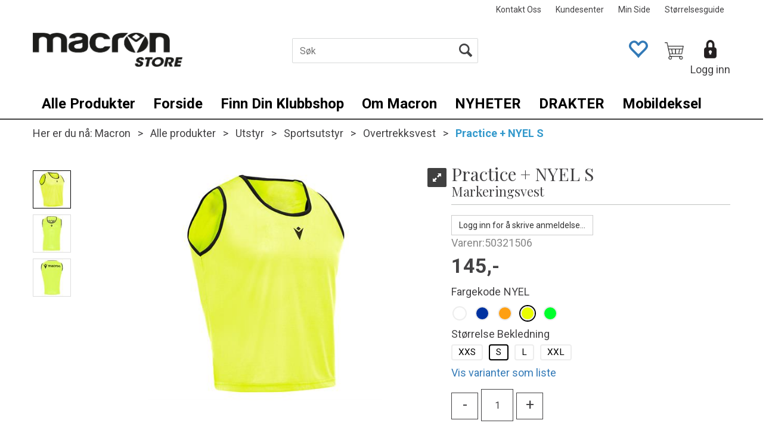

--- FILE ---
content_type: text/html; charset=utf-8
request_url: https://www.macronstore.no/macron/50321506/practice-plus-nyel-s-markeringsvest
body_size: 124879
content:

<!doctype html>
<html id="htmlTag" lang= "no">
<head id="ctl00_Head1"><meta http-equiv="X-UA-Compatible" content="IE=edge" /><meta http-equiv="Content-Type" content="text/html;charset=utf-8" /><meta name="format-detection" content="telephone=no" /><meta name="viewport" content="width=device-width, initial-scale=1, shrink-to-fit=no"><title>Practice + NYEL S Markeringsvest  - Macronstore.no</title><link id="ctl00_LnRss" rel="alternate" type="application/rss+xml" title="Produktnyheter" href="/WebPages/produkt/rss.aspx" /><meta name="robots" content="noodp, noydir"/>
<script type="text/javascript">
	WebFontConfig = {
		
			google: {
				families: ['Playfair+Display:300,400,700', 'Roboto:400,700']
			},
		
    };

	(function(d) {
	            var wf = d.createElement('script'), s = d.scripts[d.scripts.length - 1];
	            wf.src = 'https://ajax.googleapis.com/ajax/libs/webfont/1.6.26/webfont.js';
	            wf.async = true;
	            s.parentNode.insertBefore(wf, s);
	        
	})(document); 


</script>
<link href="/dist/js/5.770e063dffc4571fd1ee.bundle.css" rel="stylesheet" type="text/css" /><link href="/dist/js/main-styles.64b0e46ff5cd7044bfe6.bundle.css" rel="stylesheet" type="text/css" /><link href="/dist/js/master-theme-styles-d4.eb0a7f6a9d7fd41d17f0.bundle.css" rel="stylesheet" type="text/css" /><link href="/api/stylesheet/combined/MacronD4.css?version=429" rel="stylesheet" type="text/css" /><link rel="shortcut icon" type="image/x-icon" href="/favicon.ico?dev=abcdefgh"></link><meta name="description" content=" Markeringsvest eller overtrekksvest i 4 forskjellig farger. Vestene er lette og luftige med god passform.  Størrelser: JR: XXS - SSR: L-XXL " /><meta name="keywords" content="Practice + NYEL S,Markeringsvest,Overtrekksvest,Sportsutstyr,Utstyr,Alle produkter,sportsutstyr,Macron" /><link rel="canonical" href="https://www.macronstore.no/macron/5032/practice-plus--markeringsvest" /></head>
<body id="ctl00_MyBody" class=" hold-transition body-out fav-body mc-filter-left layoutver4 lang-1 mobilemenu-sm sort-filter listtype-grid mode-normal body-product-info www-macronstore-no customer-private page-id-2002332  department-id-2002332 body-menu-level-5 search-expanded pagetype-ProductInfo d4-immediate-loading login-type-  not-logged-in">

<script type="text/javascript">
        window.D4LinkArraySetup = [];
        window.D4AiActive = true;
        window.D4AiRegisterStats = false;
    </script>

<script src="/scripts/web-4.0.js?v=5zWRKGG4jRrE2b_u0ITg_wachT7UAdB0N2LGenNPCvI1"></script>
<script src='/scripts/web-defered-4.0.js?v=Rbgsv3o__1lFk9Hdv2MUOB6-pr27Y3y966XyPPsmntE1'></script>

<script type="text/javascript">
 jQuery(document).ready(function() {
 mcWeb.MegaMenuResponsive.load(false, 2002332, 'sm', false, false, false);
});
</script>

<script src="/scripts/specialoffers.js?v=pkgGl6kFu7beKoc6j6iZhA3Knu5xyVJxTFSnxLoSxcs1"></script>
<script src="/scripts/autocampaigns.js?v=n3tBbxhGbfbVv-EpRYrzDrTG2U8bHxXVzDvv_lu6DHQ1"></script>


<script src="/dist/js/runtime.df29bc903bd9297c5e1d.js"></script><script src="/dist/js/2.4e8b7c7ee8c30ff3de7c.bundle.js"></script><script src="/dist/js/main.316a01445a550e15deae.bundle.js"></script><script src="/dist/js/5.770e063dffc4571fd1ee.bundle.js"></script><script src="/dist/js/main-styles.64b0e46ff5cd7044bfe6.bundle.js"></script><script src="/dist/js/master-theme-styles-d4.eb0a7f6a9d7fd41d17f0.bundle.js"></script><script src="/dist/js/bid-banner.13ec44ef6cef0b8a66c8.bundle.js"></script>


	<!-- GTM Data Layer -->
	<script>
	    window.dataLayer =  window.dataLayer ||  [];
	</script>

	
		<script>
		    dataLayer.push({
                'email': '',
                'FirstName': '',
                'Surname':'',
                'CompanyName': '',
                'ContactId': '',
                'ContactEmailAddress': '',
                'IsSpider': 'True',
		        'loggedIn': 'False',
                'customerType': 'Privat',
                'PriceIncVat': 'True',
                'CustomerOrgNbr': '555',
		        'EAN': '8058847077855',
		        'Brand': 'Macron',
		        'event': 'ProductPage',
		        'customerID': '50000',
		        'SiteType': 'd',
		        'RetailPrice': '0',
		        'BreadCrumb': 'Macron/Alle produkter/Utstyr/Sportsutstyr/Overtrekksvest',
                'CustomerGroup': '',
		        'PaymentMethod': '',
		        'ProductID': '50321506',
		        'ProductAltId': '80000161150006',
		        'AllProductIds': [],
                'TransactionData': [ ]
                
		    });
		</script>
	
		
			<script>
			    dataLayer.push({
                    
			        'ecomm_pagetype': 'ProductPage',
			        'ecomm_pcat': 'Overtrekksvest',
			        'ecomm_pname': 'Practice + NYEL S',
			        'ecomm_pvalue': '145',
			        'ecomm_totalvalue': '145',
			        'ecomm_prodid': '50321506' 
			    });
			</script>
		

	<!-- Google Tag Manager container script-->
	<noscript><iframe src="//www.googletagmanager.com/ns.html?id=GTM-5L2VX7N"
	                  height="0" width="0" style="display: none; visibility: hidden"></iframe></noscript>
	<script>
        
        const formHead = document.querySelector('head');
       

        formHead.addEventListener('readyForGtm', function(){
        
        (function(w, d, s, l, i) {
                    w[l] = w[l] || [];
                    w[l].push({
                        'gtm.start':
	                new Date().getTime(),

                event: 'gtm.js'
	        });
	        var f = d.getElementsByTagName(s)[0],
                j = d.createElement(s),
                dl = l != 'dataLayer' ? '&l=' + l : '';
            j.async = true;
	        j.src =
	            '//www.googletagmanager.com/gtm.js?id=' + i + dl;
            
	        f.parentNode.insertBefore(j, f);
	    })(window, document, 'script', 'dataLayer', 'GTM-5L2VX7N');
            });

        
	</script>

	<!-- End Google Tag Manager -->


<div id="d-size" class="hidden" data-size="lg" data-size-set="False"></div>

<div id="hidden-nodeid" style="visibility: hidden; height: 0px;">
    2002332
</div>
<div id="hidden-theme" style="visibility: hidden; height: 0px;">
    MacronD4
</div>
<div id="hidden-images-sizes" style="visibility: hidden; height: 0px;">
    <script language="javascript" type="text/javascript">var _imageSizeList = new Array(32,64,128,256,480,768,992,1200);</script>
</div>

<!--Update icon start-->
<div id="UpdateIcon" style="display: none;" class="UpdateControlModal">
    <div class="UpdateControlModalContent2"></div>
</div>


<div id="rhs-popup-sidebar"></div>
<div id="center-tiny-popup"></div>

<div id="o-wrapper" class="o-wrapper">

<form name="form1" method="post" action="./practice-plus-nyel-s-markeringsvest" id="form1">
<div>
<input type="hidden" name="__EVENTTARGET" id="__EVENTTARGET" value="" />
<input type="hidden" name="__EVENTARGUMENT" id="__EVENTARGUMENT" value="" />

</div>

<script type="text/javascript">
//<![CDATA[
var theForm = document.forms['form1'];
if (!theForm) {
    theForm = document.form1;
}
function __doPostBack(eventTarget, eventArgument) {
    if (!theForm.onsubmit || (theForm.onsubmit() != false)) {
        theForm.__EVENTTARGET.value = eventTarget;
        theForm.__EVENTARGUMENT.value = eventArgument;
        theForm.submit();
    }
}
//]]>
</script>



<script type="text/javascript">
//<![CDATA[
PageLoad(true);InitializeRoyalSliderInAds();//]]>
</script>

    <input type="hidden" name="ctl00$EnsureGaiaIncludedField" id="ctl00_EnsureGaiaIncludedField" /><!-- Ikke fjern denne. Alle sider må minst inneholde 1 gaiakomponent så lenge vi bruker gaia-->
    
<div class="modal fade" id="center-popup" tabindex="-1" role="dialog" aria-labelledby="center-popup" aria-hidden="true">
	<div class="modal-dialog modal-lg">
		<div class="modal-content">
            <div class="lightbox-close" onclick="PubSub.publish(mcWeb.lightbox.events.onHideLightbox);" ></div>	      
			<div class="modal-body">
					<div id="refresh-center" class="refresh-center" style="display: none">
						<div class="refresh-center-item">
							<div class="refresh-center-ico"><i class="icon-spinner animate-spin"></i></div>
							<div class="refresh-txt">
								Oppdaterer, vennligst vent...
							</div>
						</div>
					</div>
				<div id="lightbox-placeholder" class="center-placeholder"></div>
				<div id="lightbox-placeholder2" class="center-placeholder"></div>
			</div>
		</div>
	</div>
</div>

<script language="javascript" type="text/javascript">
	jQuery(function () { mcWeb.hash.init(); });
</script>

    
    


<div id="InstSearchDiv" style="position:absolute; z-index:110;display: none;" class="stop-ajax-rendering">
		<div class="InstantSearch">
		    <div class="resultcolumn">
                <div class="d4-instant-search-products" data-bind="visible: products().length > 0">
                    <h3 class="d4-instant-search-divider">Produkter</h3>
			        <table>
				        <tbody data-bind="template: { name: 'searchresult-template', foreach: products }, visible: products != null && products().length > 0">
				        </tbody>
					        <tfoot>
						        <tr data-bind="visible: TotalHits() > 0">
							        <td colspan="2" class="italic">
								        Totalt antall treff:&nbsp;<span data-bind="text: TotalHits"></span>  
							        </td>

                                    <td colspan="2" class="italic">
								        <a data-bind="event: {click:mcWeb.instantSearch.doSearch}" >Se hele resultatet...&nbsp;</a>  
							        </td>
						        </tr>
				        </tfoot>
			        </table>
                </div>
                <div  class="d4-instant-search-cat" data-bind="visible: ShowCategories()">
                    <h3 class="d4-instant-search-divider">Kategorier</h3>
                    <div data-bind="template: { name: 'searchresult-cat-template', foreach: categories }"></div>
                </div>
                <div class="d4-instant-search-brands" data-bind="visible: ShowBrands()">
                    <h3 class="d4-instant-search-divider">Merker</h3>
                     <div data-bind="template: { name: 'searchresult-brand-template', foreach: brands }"></div>
                </div>

                <div class="d4-instant-search-brands" data-bind="visible: ShowBrandNames()">
                    <h3 class="d4-instant-search-divider">Merkenavn</h3>
                     <div data-bind="template: { name: 'searchresult-brandname-template', foreach: brandnames }"></div>
                </div>

		        <div class="d4-instant-search-articles" data-bind="visible: ShowArticles() && TotalArticleHits() > 0 && ! ShowArticlesRHS()">
		            <h3 class="d4-instant-search-divider">Artikler</h3>
		            <div data-bind="template: { name: 'searchresult-article-template', foreach: articles }"></div>
		            Antall artikler funnet:&nbsp;<span data-bind="text: TotalArticleHits"></span>  
		        </div>
		    </div>
            <div class="instant-search-preview-column">
                <div class="d4-instant-search-preview d4-instant-search-loadbyajax" data-bind="visible: ShowPreview()">
                    <div id="ctl00_InstSrch_WPAInstantSearchPreview_Pnl2" class="load-first">

</div>

<div id="A255" class="load-later  "><div id="Field_InstantSearchProductPreview1092" class=" NoSlide web-pub-field container field-container-1092  readonly layout-d4_x1" data-field-id="1092" data-popup="0" data-popup-plc="0" data-lt="53" data-sf="0">
	<div class="row">
		<div id="A255F1092" class="ajax-field inner-layout-container loaded" data-use-specific-layout="False" data-plid="261" data-area-id="InstantSearchProductPreview" data-field-id="1092" data-userkey="1092" data-node-id="2002332" data-manufacturerid="1" data-loaded-status="True" data-layoutid="120029" data-sf="0" data-listing-type="53" data-fieldcontainerid="1092">
			<div class="WebPubElement pub-currentproductorstaticcontent" data-elementid="1000000" data-area="InstantSearchProductPreview" data-fieldid="1092" data-nodeid="2002332" data-panel-id="Field_InstantSearchProductPreview1092" data-plid="261"><div id="Element25510921000000" class="d4-instant-search-preview-template">
				<div class="d4-instant-search-preview-top d4-instant-search-divider"><div class="d4-instant-search-preview-heading "><a class="d4-instant-search-preview-link"><span class="d4-instant-search-preview-header1">Practice + NYEL S</span><span class="d4-instant-search-preview-header2">Markeringsvest</span></a></div><div class="d4-instant-search-preview-price"><span class="  d4-price">145,-</span></div></div><div class="d4-instant-search-preview-bottom"><div class="d4-instant-search-preview-info"><div class="prod-text-content">
					<p>Markeringsvest&nbsp;eller overtrekksvest i 4 forskjellig farger.&nbsp;</p><p>Vestene er lette og luftige med god passform. </p><p>&nbsp;</p><p>Størrelser: </p><p>JR: XXS - S<br>SR: L-XXL</p>
				</div></div><div class="d4-instant-search-preview-image"><img src="/Media/Web/ImageNotFound.gif" class="d4-lazy-thumb " data-status="Ok" border="0" width="100%" alt="Practice + NYEL S Markeringsvest" title="Practice + NYEL S Markeringsvest" data-plid="261" data-image-index="0" data-width="240" data-height="240" data-elementid="1000000" data-css="" data-autoscale="True" id="d4img_261_0_1000000_240_240"/></div></div>
			</div><script>window.D4LinkArraySetup.push ({elementId:'Element25510921000000', productLink: '/macron/50321506/practice-plus-nyel-s-markeringsvest'}); </script></div>
		</div>
	</div>
</div></div>


                </div>
		        <div class="d4-instant-search-accessories d4-instant-search-loadbyajax" data-bind="visible: ShowAccessories">
		            <h3 class="d4-instant-search-divider">Tilbehør</h3>
		            <div id="ctl00_InstSrch_WPAInstantSearchAccessories_Pnl2" class="load-first">

</div>

<div id="A256" class="load-later  "><div id="Field_InstantSearchProductAccessories1093" class=" NoSlide web-pub-field container field-container-1093  readonly layout-d4_x4" data-field-id="1093" data-popup="0" data-popup-plc="0" data-lt="3" data-sf="0">
	<div class="row">
		<div id="A256F1093" class="ajax-field inner-layout-container not-loaded" data-use-specific-layout="False" data-plid="261" data-area-id="InstantSearchProductAccessories" data-field-id="1093" data-userkey="1093" data-node-id="2002332" data-manufacturerid="1" data-loaded-status="False" data-layoutid="120032" data-sf="0" data-listing-type="3" data-fieldcontainerid="1093">

		</div>
	</div>
</div></div>


                </div>
		        <div class="d4-instant-search-alternatives d4-instant-search-loadbyajax" data-bind="visible: ShowAlternatives">
		            <h3 class="d4-instant-search-divider">Alternativer</h3>
		            <div id="ctl00_InstSrch_WPAInstantSearchAlternative_Pnl2" class="load-first">

</div>

<div id="A257" class="load-later  "><div id="Field_InstantSearchProductAlternatives1094" class=" NoSlide web-pub-field container field-container-1094  readonly layout-d4_x4" data-field-id="1094" data-popup="0" data-popup-plc="0" data-lt="2" data-sf="0">
	<div class="row">
		<div id="A257F1094" class="ajax-field inner-layout-container not-loaded" data-use-specific-layout="False" data-plid="261" data-area-id="InstantSearchProductAlternatives" data-field-id="1094" data-userkey="1094" data-node-id="2002332" data-manufacturerid="1" data-loaded-status="False" data-layoutid="120032" data-sf="0" data-listing-type="2" data-fieldcontainerid="1094">

		</div>
	</div>
</div></div>


                </div>

                <div class="d4-instant-search-articles d4-instant-search-loadbyajax" data-bind="visible: ShowArticlesRHS">
		            <h3 class="d4-instant-search-divider">Artikler</h3>
		            <div id="ctl00_InstSrch_WPAInstantSearchArticles_Pnl2" class="load-first">

</div>

<div id="A302" class="load-later  is-advanced-area "></div>


                    Antall artikler funnet:&nbsp;<span data-bind="text: TotalArticleHits"></span>  
                </div>
            </div>
            
		    <script type="text/html" id="searchresult-article-template">
		        <span class="d4-instant-search-article">
		            <a class="NoUnderLine" data-bind="attr:{ href: ArticleLink, tabindex: TabIndex}">
		                <span  data-bind="html: ArticleTitle"></span>
		            </a>
		        </span>
		    </script>
            
		    <script type="text/html" id="searchresult-cat-template">
                <span class="d4-instant-search-category">
                    <a class="NoUnderLine" data-bind="attr:{ href: CatLink, tabindex: TabIndex}">
                        <span  data-bind="html: CatName"></span>(<span  data-bind="text: CatCount"></span>)
                    </a>
                </span>
            </script>
            
		    <script type="text/html" id="searchresult-brand-template">
		        <span class="d4-instant-search-brand">
		            <a class="NoUnderLine" data-bind="attr:{ href: BrandLink, tabindex: TabIndex}">
		            <span  data-bind="html: BrandName"></span>(<span  data-bind="text: BrandCount"></span>)
		          </a>
                </span>
		    </script>

            <script type="text/html" id="searchresult-brandname-template">
		        <span class="d4-instant-search-brand">
		            <a class="NoUnderLine" data-bind="attr:{ href: BrandLink, tabindex: TabIndex}">
		            <span  data-bind="html: BrandName"></span>
		          </a>
                </span>
		    </script>

			<script type="text/html" id="searchresult-template">
				<tr data-bind="css: { 'active': $parent.CurrentPlid() == ProduktLagerID}">
					<td class="Left">
						<div class="ProduktImg" data-bind="html: ImageTag"></div>
					</td>
					<td>
						<a class="NoUnderLine" data-bind="attr:{ href: ProduktLink, tabindex: TabIndex}, event: {mouseover:$parent.PreviewCurrentProduct}">
							<span data-bind="html: ProduktDesc1"></span><br />
							<span  data-bind="html: ProduktDesc2"></span>
						</a>
					</td>
                    <td>
                        <span class="bold" data-bind="html: Price"></span>
                    </td>
                    <td>
                        <button type="button" class="btn btn-default preview-button" title="Quick View+" data-bind="event: {click:$parent.PreviewCurrentProduct}" ><i class="glyphicon glyphicon-info-sign"></i></button>
                    </td>
				</tr>    
			
		    </script>

		</div>
	</div> 
		
	
  
	


    <div class="wrapper">

        

        <!-- Content Wrapper. Contains page content -->
        <div class="content-wrapper">
            
            <div class="DoNotShowPricesSpan">
                
            </div>
            
            <header class="headroom header--fixed hide-from-print m-header-dock" role="banner"><div class="container header-inner"><div class="row"><div class="top-menu">

<div class="TopMenu">

	
			<h3 class="TopMenuItem sid-1000009">
				
				

				<a class='InfoMenu '
				  style=''
					href='/kontaktoss' 
					target='_self'
					title=''
				>Kontakt Oss</a>
			</h3>
		<img id="ctl00_HeaderArea1_ctl00_infomenu_RepeaterProductMenu_ctl01_ImageSepImg" class="ImageSepImg" src="../../App_Themes/Demonstrare4Dummy/Images/SeperatorArrow.gif" alt="|" style="border-width:0px;" />
			<h3 class="TopMenuItem sid-1000007">
				
				

				<a class='InfoMenu '
				  style=''
					href='/kundesenter' 
					target='_self'
					title=''
				>Kundesenter</a>
			</h3>
		<img id="ctl00_HeaderArea1_ctl00_infomenu_RepeaterProductMenu_ctl03_ImageSepImg" class="ImageSepImg" src="../../App_Themes/Demonstrare4Dummy/Images/SeperatorArrow.gif" alt="|" style="border-width:0px;" />
			<h3 class="TopMenuItem nid-2002503">
				
				

				<a class='InfoMenu '
				  style=''
					href='/kundesenter/minside' 
					target='_blank'
					title='Min Side'
				>Min Side</a>
			</h3>
		<img id="ctl00_HeaderArea1_ctl00_infomenu_RepeaterProductMenu_ctl05_ImageSepImg" class="ImageSepImg" src="../../App_Themes/Demonstrare4Dummy/Images/SeperatorArrow.gif" alt="|" style="border-width:0px;" />
			<h3 class="TopMenuItem nid-2003287">
				
				

				<a class='InfoMenu '
				  style=''
					href='https://www.macronstore.no/storrelsesguide' 
					target='_blank'
					title='St&#248;rrelsesguide'
				>St&#248;rrelsesguide</a>
			</h3>
		

	
	
</div>
</div><div style="clear: both"></div><a class="header-logo" href="https://www.macronstore.no"><img class="HeaderLogo" src="/App_Themes/MASTER/images/1px_transparent.png" alt=""></img></a><div class="header-main fav-header"><div class="login-container">

<div class="login-details">
    <a id="customerServiceLink" class="kundersenterIcon" rel="nofollow" href="/kundesenter"></a>
    <a id="loginuser" class="LoginUserInfo" href="/kundesenter"></a>
    
</div>
<div id="loginout-content" class="LogInButtonContainer" ><a id="loginout" class="LogInButton" href="#login">Logg inn</a>
</div>
</div><div id="m-search"><i class="icon-search"></i></div><div class="small-cart-onpage"><div id="mcweb-cartsmall-cartsmall" class="knockout-bind">
	



<div class="cart-small-links cart-small-favorite pull-right col-xs-12">


    <div class="cart-small-fav" data-bind="visible: (favoriteCount() > -1 && isVisible())" style="display: none;">
        <a class="btn-fav-cart btn btn-link" data-bind="attr: { href: favoriteCartUrl }">
            <i class="glyphicon " data-bind="css: { 'glyphicon-heart-empty heart-empty': favoriteCount() < 1, 'glyphicon-heart heart-full': favoriteCount() > 0 }"></i>
            <span class="fav-cart-text" data-bind="visible: favoriteCount() > 0, text: favoriteCount()"></span>
        </a>
    </div>
    

    <div class="cart-small" data-bind="css: { 'btn-group': cartItems().length > 0 }">
        <!-- EJ 133650 : Removed data-trigger="focus", causes problems with CNET -->
        <a tabindex="0" class="cart-small-trigger btn btn-default" data-bind="visible: cartItems().length >= 0, css: { 'cart-small-has-item': cartItems().length > 0 }, popover: { html: true, titleid: 'small-cart-title', contentid: 'small-cart-content', contentClass: 'cart-small-popover' + (OrderbookActive ? ' cart-small-orderbook' : '') }"
            style="display: none;">

            <span class="cart-small-icon" data-bind="visible: isVisible()">
                <i class="icon-basket" style="display: none;"></i>
            </span>

            <span class="cart-small-empty" data-bind="visible: (cartItems().length < 1 && isVisible() && isCartItemsSet() && OrderbookDate() == '')" style="display: none;">
                Ingen varer i handlevognen
            </span>
            <span class="cart-small-empty" data-bind="visible: (cartItems().length < 1 && isVisible() && isCartItemsSet() && OrderbookDate() != '')" style="display: none;">
                Ingen varer i ordreboka
            </span>
            <span class="cart-small-empty" data-bind="visible: (cartItems().length < 1 && isVisible() && isCartItemsSet() && OrderbookDate() != '' && orderbooks() != null && orderbooks().length > 0), text: cartName" style="display: none;"></span>

            <span class="cart-small-load" data-bind="visible: !isVisible()">
                <i class="icon-spinner animate-spin"></i>
            </span>
            <span class="cart-small-items" data-bind="visible: (cartItems().length > 0 && isVisible())" style="display: none;">
                <span class="cart-small-count" data-bind="text: itemCount()"></span>
                <span class="cart-small-product" data-bind="visible: (itemCount() == 1 && isVisible())">
                    produkt
                </span>
                <span class="cart-small-product" data-bind="visible: (itemCount() > 1 && isVisible())">
                    produkter
                </span>

                <span class="cart-small-product-txt" data-bind="css: { 'inkvat': chkPriceIncExVat() }">
                    <!-- ko if: (!chkPriceIncExVat()) -->
                    <span class="small-cart-before-sum">(</span><!--ko text: priceTotalProducts  --><!--/ko--><span class="small-cart-after-sum">)</span>
                    <!-- /ko -->
                    <!-- ko if: (chkPriceIncExVat()) -->
                    <span class="small-cart-before-sum">(</span><!--ko text: priceTotalProductsInkVat --><!--/ko--><span class="small-cart-after-sum">)</span>
                    <!-- /ko -->
                </span>
            </span>

            <span class="cart-small-togle-icon" data-bind="visible: cartItems().length > 0, css: { 'cart-small-togle-open': popoverOpen() }" style="display: none;">
                <span class="caret"></span>
            </span>

        </a>
        <a class="cart-small-goto-checkout btn btn-primary" data-bind="click: onClickGoToCheckout, visible: cartItems().length > 0" style="display: none;">
            <span>Til kassen</span>
        </a>
    </div>


    <div id="small-cart-title" class="cart-small-trigger-title hide">
        <div class="close" aria-label="Close" data-bind="click: $root.onClose"><span aria-hidden="true">&times;</span></div>
        <div data-bind="visible: orderbooks().length > 0" class="btn-group" role="group" aria-label="...">
            <button type="button" class="btn btn-default" data-bind="event: { click: doShowActiveCart }, css: { active: !showOrderbookSummary() } ">
                Aktiv leveringsdato
            </button>
            <button type="button" class="btn btn-default" data-bind="event: { click: doShowOrderbookSummary }, css: { active: showOrderbookSummary() } ">
                Leveringsdatoer
            </button>
        </div>
        <div class="row">
            <div class="pull-left" data-bind="visible: !showOrderbookSummary()">
                <span data-bind="visible: orderbooks().length == 0">
                    Handlevogn
                </span>
            </div>
            <div class="pull-right" data-bind="visible: cartItems().length > 0 && !showOrderbookSummary()" style="display: none;">
                <!--ko text: itemCount() -->
                <!--/ko-->
                varer i handlevognen
                <span data-bind="visible: orderbooks().length > 0, text: displayDate "></span>
            </div>
        </div>
    </div>
    <div class="cart-small-trigger-content hide" id="small-cart-content">
        <div class="panel-body">
            <div class="row">
                <div class="pull-left col-xs-12" data-bind="visible: !showOrderbookSummary()">
                    <div data-bind="visible: orderbooks().length > 0">
                        <div class="dropdown">
                            <button class="btn btn-default dropdown-toggle" type="button" id="ddl-carts" data-toggle="dropdown" aria-haspopup="true" aria-expanded="true">
                                <span data-bind="text: displayDate"></span><span class="caret"></span>
                            </button>
                            <ul class="dropdown-menu" aria-labelledby="ddl-carts">
                                <!-- ko template: { name: 'orderbook-list-template', foreach: orderbooks} -->
                                <!-- /ko -->
                            </ul>
                        </div>
                    </div>
                </div>
            </div>
            <div data-bind="visible: !showOrderbookSummary()" class="cart-small-orderbook-summary">
                <!-- ko template: { name: 'cartsmallitem-template', foreach: cartItemsToShow} -->
                <!-- /ko -->
                <a href="#" data-role="none" data-ajax="false" class="cart-show-all-items cart-small-tocart" data-bind="click: onClickGoToCart, visible: (cartItems().length > 0 && numberOfItemsToShow() > 0 && cartItems().length > numberOfItemsToShow())">
                    Klikk her for å se alle
                </a>

                <div class="small-cart-empty-items" data-bind="visible: cartItems().length < 1">
                    Handlevognen er tom.
                </div>

            </div>

            <div class="cart-small-orderbook-summary" id="small-cart-orderbook-summary" data-bind="visible: showOrderbookSummary()"></div>
        </div>
        <div class="panel-footer" data-bind="visible: !showOrderbookSummary()">
            <div class="row cart-small-footer">
                <div class="row">
                    <div class="form-inline col-xs-5">
                        <div class="checkbox cart-small-vat">
                            <label>
                                <input id="price-inc-ex-vat" type="checkbox" name="price-inc-ex-vat" value="" data-bind="checked: chkPriceIncExVat, click: $root.onClickVat.bind($root), enable:!disableIncExVatChange ">
                                Priser inkl. mva.
                            </label>
                        </div>
                        <div class="checkbox cart-small-vat" data-bind="visible: showPriceDisplayControls">
                            <label>
                                <input type="checkbox" name="price-show-veil-pris" value="" data-bind="checked: chkShowVeilPris, click: $root.onClickVeil.bind($root), visible: showPriceDisplayControls">
                                Veil.
                            </label>
                        </div>
                        <div class="checkbox cart-small-vat" data-bind="visible: showPriceDisplayControls">
                            <label>
                                <input type="checkbox" name="price-hide-customer-price" value="" data-bind="checked: chkHideCustomerPice, click: $root.onClickHideCustomerPrice.bind($root)">
                                Skjul Netto
                            </label>
                        </div>
                    </div>
                    <div class="col-xs-7 cart-small-total" data-bind="visible: cartItems().length > 0" style="display: none;">
                        <div class="cart-small-total-txt pull-right">
                            

                            <div id="ctl00_HeaderArea1_ctl00_ctl14_NoFees">
                                <!-- Total without Fee Start -->
                                <span class="cart-small-total-txt-1" data-bind="visible: !chkPriceIncExVat()">
                                    Totalt eks. mva
                                </span>
                                <span class="cart-small-total-exvat" data-bind="visible: (!chkPriceIncExVat()), text: priceTotalProducts"></span>

                                <!-- InkVat -->
                                <span class="cart-small-total-txt-1" data-bind="visible: chkPriceIncExVat() ">
                                    Totalt ink. mva
                                </span>
                                <span class="cart-small-total-inkvat" data-bind="visible: (chkPriceIncExVat() && summarySumAfterCostReductionsIncVat().length <= 0), text: priceTotalProductsInkVat"></span>
                                <span class="cart-small-total-inkvat" data-bind="visible: (chkPriceIncExVat() && summarySumAfterCostReductionsIncVat().length > 0), text: summarySumAfterCostReductionsIncVat"></span>
                                <!-- Total without Fee  End -->
                            </div>
                        </div>
                    </div>
                </div>

                <div class="row cart-small-button">
                    <div class="col-xs-6" data-bind="visible: showGoToCart" style="display: none;">
                        <a href="#" data-role="none" data-ajax="false" class="btn btn-default btn-block cart-small-tocart" data-bind="click: onClickGoToCart, visible: (cartItems().length > 0)">
                            Til handlevogn
                            <span data-bind="visible: orderbooks().length > 0 && OrderbookDate() != null && OrderbookDate().length > 0, text: displayDate"></span>
                        </a>
                    </div>
                    <div class="col-xs-6" data-bind="visible: showGoToCheckout" style="display: none;">
                        <a href="#" data-role="none" data-ajax="false" class="btn btn-primary btn-block cart-small-tocheckout" data-bind="click: onClickGoToCheckout, visible: (cartItems().length > 0)">
                            Til kassen
                            <span data-bind="visible: orderbooks().length > 0 && OrderbookDate() != null && OrderbookDate().length > 0, text: displayDate"></span>
                        </a>
                    </div>
                </div>
            </div>
        </div>
    </div>
</div>




<script type="text/html" id="orderbook-list-template">
    <li><a href="#" data-bind="css: { 'cart-orderbook-item': true, 'selected': Selected }, attr: { value: WebCartId }, text: DisplayDate, click: $root.onSelectCart" ></a></li>
</script>


<script type="text/html" id="cartsmallitem-template">
    <div class="row cart-small-items">
        <div class="col-xs-8 cart-desc">
            <img data-bind="attr: { src: ProductImage }, click: $root.onClickProductLink" class="img-responsive" />
            <p class="cart-item-header" data-bind="text: ProductDesc1, click: $root.onClickProductLink"></p>
        </div>

        <div class="col-amount-xs col-xs-1">
            <p class="cart-item-quantity" data-bind="text: Quantity"></p>
        </div>

        <div class="col-xs-3 cart-price">
            <p class="col-price">
                <span class="price" data-bind="text: Price1, visible: AmountAfterReductionIncVat().length <= 0"></span>
                <span class="price" data-bind="text: AmountAfterReductionIncVat, visible: AmountAfterReductionIncVat().length > 0"></span>
            </p>
            <p class="col-delete">
                <a href="#" data-bind="click: $root.onClickRemove"><i class="icon-cancel-circled"></i></a>
            </p>
        </div>
        <div class="clearfix col-xs-12">
            <div class="row-line" data-bind="css: { 'last-row': $index() == $parent.cartItems().length - 1 }"></div>
        </div>

    </div>
</script>
<script type="text/javascript">jQuery(function () {
loadModule(mcWeb.cartsmall, 'cartsmall', 'mcweb-cartsmall-cartsmall', null, {"IsLoggedIn":false,"ShowCartCollapsed":false,"ShowRemoveCart":false,"ShowContinueShoping":false,"ShowGoToCheckout":true,"ShowLinkTop":false,"ShowAmountsBottom":false,"ShowCartAlteration":false,"ShowMessageToSalesDep":false,"ShowDiscountCode":false,"ShowPriceIncExVat":true,"ShowRemoveButton":false,"ShowCart":false,"ShowInvoiceFee":false,"ShowGoToCart":true,"ShowTotalInkCarrier":false,"ShowShipment":false,"ShowRegistrationType":false,"HrefLogin":null,"InlineEditor":false,"ShowPriceDisplayControls":false,"ShowVeilPrisValue":true,"HideCustomerPriceValue":false,"ShowCartItemInfo":0,"ShowSeparateFraktFakturaCost":false,"NbrOfDecimals":0,"QuantityMaxlength":0,"FavoriteCartUrl":"/mine-favoritter","OfferCartUrl":"/kundesenter/ordrehistorikk/tilbudsstatus","SmallCartItemsToShow":0,"DecimalsQuantity":0,"ShowAddToFavorite":true,"PopupTime":1000,"MinimumSessionTimeoutUponLoginOrPurchase":0,"MaximumSessionTimeoutWhenNotLoggedInAndEmptyCart":0,"SessionEndPopupTime":0,"IsBedrift":false,"QuantityStepValue":0.0,"OrderRefRequired":false,"ShowExternalCheckout":false,"DisableIncExVatChange":false,"HideSomePricesForMport":false,"CampaingVoucherCanDeductSpecialFees":false,"ShowRRP":false});
});
</script>
</div></div>
<div id="content-special-offers">
    <div>

        <a tabindex="0" class="special-offer-small-trigger btn btn-default" data-trigger="focus"
            data-bind="visible: Offers() >= 0, css: { 'special-offer-small-item': Offers() > 0, 'hidden': Offers() == 0 },
    popoverSpecialOffer: { html: true, titleid: 'special-offers-title', contentid: 'special-offers-content', contentClass: 'special-offers-small-popover' }"
            style="display: none;">
            <span class="glyphicon glyphicon-tags"></span>
            <span class="special-offers-count" data-bind="text: Offers(), visible: (Offers() > 0 && showAutoCampaigns)" style="display: none;"></span>
            <h3 data-bind="visible: (Offers() > 0 && showAutoCampaigns)" style="display: none;">
                <span data-bind="html: Title()"></span>
            </h3>
        </a>
    </div>

</div>
<div class="auto-camp-small hide" id="special-offers-content">
    
<div id="content-auto-camp-AutoCamp" class="Layout3Element special-offers">

<div class="panel panel-default" style="display:none;" id="specialoffers-panel" data-bind="visible: (autoCampaigns().length > 0)">
    <div class="panel-heading" style="display: block">

        <div data-toggle="collapse" data-target="#content-body-auto-camp-AutoCamp" class="panel-title" data-bind="css: { 'collapsed': showSpecialOfferCollapsed() }">
        <div class="row">
            <div class="col-sm-6">
                <div class="cartitem-text">
                    <i class="glyphicon glyphicon-chevron-down" data-bind="visible: isSpecialOfferCollapsed()"></i>
                    <i class="glyphicon glyphicon-chevron-up" data-bind="visible: !isSpecialOfferCollapsed()"></i>

                    <span data-bind="text: autoCampaigns().length + ' '" class="cart-items-count"></span>

                    <span class="">
                        <span class="cart-items-count-text one-item" data-bind="visible: (autoCampaigns().length < 2)">
                            Spesialtilbud
                        </span>
                        <span class="cart-items-count-text more-item" data-bind="visible: (autoCampaigns().length > 1)">
                            Spesialtilbud
                        </span>
                        <span class="cart-items-count-help">
                            (Trykk her for å se spesialtilbud)
                        </span>
                    </span>
                </div>
            </div>
        </div>
        </div>
    </div>

    <div id="content-body-auto-camp-AutoCamp" class="panel-collapse collapse" data-bind="attr: { 'aria-expanded': !showSpecialOfferCollapsed() }, css: { 'in': !showSpecialOfferCollapsed() }">
    <div class="panel-body">
        <div class="campaign-items" style="display: block">

            <!-- ko template: { name: 'autocampaigns-template', foreach: autoCampaigns} -->
            <!-- /ko -->

            <script type="text/html" id="autocampaigns-template">
                <div class="autocamp-item">
                    <div class="camp-img">
                        <a data-bind="attr: { href: ProductLink }">
                            <img data-bind="attr: { src: ProductImage }" alt="" class="img-responsive" />
                        </a>
                    </div>
                    <div class="camp-text">

                        <a data-bind="attr: { href: ProductLink }">
                            <p class="cart-item-header" data-bind="text: ProductDesc1"></p>
                            <p class="cart-item-header2" data-bind="text: ProductDesc2, visible: (ProductDesc2 != null || ProductDesc2.trim().length < 1)"></p>
                        </a>
                        <span data-bind="text: CostDesc "></span>
                    </div>
                    <div class="camp-you-save ">
                        <span class="camp-you-save-label" data-bind="visible: (YouSaveAmount() !== null && YouSaveAmount().trim().length > 0), css: { 'you-save-in-nok': (YouSaveText() !== null && YouSaveText().length > 0) }">
                            <p class="cart-item-header2" data-bind="text: YouSaveText, visible: (YouSaveText() !== null && YouSaveText().trim().length > 0)"></p>
                            <p class="cart-item-header" data-bind="text: YouSaveAmount"></p>
                        </span>
                    </div>
                    <div class="camp-message-progress" data-bind="css: { 'progress-complete': AchievementLevel() == 100 }">
                        <div class="camp-message-progress-outer">


                            <div class="camp-progress">
                                <div class="progress">
                                    <div class="progress-bar progress-bar-success" role="progressbar" aria-valuemin="0" aria-valuemax="100"
                                        data-bind="attr: { 'aria-valuenow': AchievementLevel() }, style: { width: AchievementLevel() + '%' }, css: { 'progress-bar-success': AchievementLevel() == 100, 'progress-bar-info': AchievementLevel() < 100 }">
                                    </div>
                                </div>
                            </div>

                            <div class="camp-message">
                                <span data-bind="text: Message  "></span>
                            </div>
                        </div>
                    </div>
                    <div class="camp-button">
                        <div>
                            <button type="button" class="btn auto-camp-item-add"
                                data-bind="click: $root.onClickSelect, enable: MayBeApplied() && Enabled(), text: ButtonTxt(), css: { 'btn-success': MayBeApplied(), 'btn-default': !MayBeApplied() }, attr: { title: DisabledText }" data-role="none">
                                Velg</button>
                        </div>
                    </div>
                </div>
            </script>
        </div>
    </div>
    </div>

</div>
</div>
</div>
<div class="auto-camp-small hide" id="special-offers-title">
    Dine spesialtilbud
</div>
<div class="container-top-menu"><div class="bar1"></div><div class="bar2"></div><div class="bar3"></div></div><a href="/" class="home"><i class="icon-left-circled2" aria-hidden="true"></i></a>


<input type="submit" value="test" style="display: none;" />
<!--Hindrer submit av søk når man trykker enter i antallboksen m.fl. -->

<div id="ctl00_HeaderArea1_ctl00_ctl22_SearchBox_Srch" class="HeaderSearch">
	

    <script type="text/javascript">
jQuery(function() {
mcWeb.instantSearch.search('ctl00_HeaderArea1_ctl00_ctl22_SearchBox_InstSearchTB', true)});
</script>
    


    <table border="0" cellpadding="0" cellspacing="0">
        <tr>
            <td class=" main-search-a">                
                <i class="close-instant-search icon-cancel" type="image" id="CloseSearchButton" alt="Lukk" onclick="mcWeb.instantSearch.clearAndFocus('ctl00_HeaderArea1_ctl00_ctl22_SearchBox_InstSearchTB', event); "></i>
                <input name="ctl00$HeaderArea1$ctl00$ctl22$SearchBox$InstSearchTB" type="search" id="ctl00_HeaderArea1_ctl00_ctl22_SearchBox_InstSearchTB" autocomplete="off" placeholder="Søk" onclick="mcWeb.instantSearch.focusOnSearch(event, this);" class="TextBoxSearchDisable main-search-type" autocorrect="off" tabindex="51" onfocus="mcWeb.instantSearch.setSearchBoxCoord(event,this);" spellcheck="false" autocapitalize="off" onfocusout="mcWeb.instantSearch.onFocusOut(event, this);" />
            </td>
            
            <td class="main-search-b">
                
                
                
                    <div class="search-btn" onclick="mcWeb.instantSearch.doSearch(); return false;" TabIndex="100">
                        <span class="search-btn-text">Søk</span>
                        <i class="icon-search"></i>
                   </div>
                
            </td>
        </tr>
    </table>


</div>
<input type="hidden" id="InstSearchX" name="InstSearchX" />
<input type="hidden" id="InstSearchY" name="InstSearchY" />

<script language="javascript" type="text/javascript">

    jQuery(function () {
        mcWeb.instantSearch.load();

        function focusOnSearch(obj) {
            obj.className = "TextBoxSearchEnable main-search-type";
            obj.value = "";
            jQuery("[id$='ctl00_Search1_SearchBox_InstSearchTB']").val("");
        }

        function changeSticky(searchBoxID, stickyCheckBox, panel) {
            if (stickyCheckBox.checked) {
                jQuery(stickyCheckBox).attr('class', 'FixedStickyCheckBox');
                jQuery('#' + panel).attr('class', 'HeaderSearch FixedSearchBox');
                jQuery('#' + searchBoxID).attr('onfocus', 'mcWeb.instantSearch.setSearchBoxCoordFixed(event,this,\'\');');
            } else {
                jQuery(stickyCheckBox).attr('class', '');
                jQuery('#' + panel).attr('class', 'HeaderSearch');
                jQuery('#' + searchBoxID).attr('onfocus', 'mcWeb.instantSearch.setSearchBoxCoord(event,this,\'\');');
            }
        }
    });
</script>
<div class="DoNotShowPricesSpan"><togglepricescheckbox></togglepricescheckbox></div></div><div style="clear: both"></div></div></div></header><div class="menu-container"><div class="container menu-inner"><div class="row"><submenuareacontainer class="SubMenuArea" id="SubMenuArea"><div id="menu-placeholder"></div></submenuareacontainer></div></div>
</div>

            <div class="slideshow-container">
                <!-- Publish area right under the departmentmenu -->
                <div id="ctl00_AreaSlidesTopVisible" class="SlideshowContainer">
	
                    <div id="ctl00_WebPubArea1_Pnl2" class="load-first">

	</div>

<div id="A184" class="load-first  "></div>


                
</div>
            </div>

            <div class="breadcrumb-container">
                <div class="container breadcrumb-inner">
                    <div class="row">
                        <div class="breadcrumb-content">
                            <div>
	<div id="Field_SystemBreadCrumb2995" class=" NoSlide web-pub-field container field-container-2995  readonly layout-d4_x1" data-field-id="2995" data-popup="0" data-popup-plc="0" data-lt="0" data-sf="0">
		<div class="row">
			<div id="A286F2995" class="ajax-field inner-layout-container loaded" data-use-specific-layout="False" data-plid="0" data-area-id="SystemBreadCrumb" data-field-id="2995" data-userkey="2995" data-node-id="2002332" data-manufacturerid="0" data-loaded-status="True" data-layoutid="120029" data-sf="0" data-listing-type="0" data-fieldcontainerid="2995">
				<div class="WebPubElement pub-static" data-elementid="12641" data-area="SystemBreadCrumb" data-fieldid="2995" data-nodeid="2002332" data-panel-id="Field_SystemBreadCrumb2995">

	<div class="BreadCrumb">		
        <span class="BreadCrumbTitle">Her er du nå:</span>
		
		
                <a class='NoUnderLine' href='/' target='_self' title='Forsiden'>Macron</a>
			<span id="ctl00_RepeaterProductMenu_ctl01_LabelBreadCrumbSep" class="breadcrumb-split">  >  </span>
                <a class='NoUnderLine' href='/alle' target='_self' title='Macronstore tilbyr et av Norges st&#248;rste utvalg av klubbartikler for idrettsklubber i alle kategorier.'>Alle produkter</a>
			<span id="ctl00_RepeaterProductMenu_ctl03_LabelBreadCrumbSep" class="breadcrumb-split">  >  </span>
                <a class='NoUnderLine' href='/alle/utstyr' target='_self' title='Utstyr'>Utstyr</a>
			<span id="ctl00_RepeaterProductMenu_ctl05_LabelBreadCrumbSep" class="breadcrumb-split">  >  </span>
                <a class='NoUnderLine' href='/alle/utstyr/sportsutstyr' target='_self' title='Sportsutstyr'>Sportsutstyr</a>
			<span id="ctl00_RepeaterProductMenu_ctl07_LabelBreadCrumbSep" class="breadcrumb-split">  >  </span>
                <a class='BreadCrumbLink NoUnderLine' href='/alle/utstyr/sportsutstyr/overtrekksvest' target='_self' title='Overtrekksvest'>Overtrekksvest</a>
			<span id="ctl00_RepeaterProductMenu_ctl09_LabelBreadCrumbSep" class="breadcrumb-split">  >  </span>
                <a class='BreadCrumbLink NoUnderLine NoUnderLineAll' title='Markeringsvest'>Practice + NYEL S</a>
			
	</div>

</div>
			</div>
		</div>
	</div>
</div>
                        </div>
                    </div>
                </div>
            </div>

            <div class="main-container">
                <div id="ctl00_MainContainerCenter" class="container-fluid main-inner">
                    <div class="row" EnableViewState="True">

                        <!--Container border-->
                        <div class="PageContainerBorder">
                            <!--Column Left-->
                            
                            <!--Column Left End-->

                            <!--Center content start-->
                            <div id="PageColumnCenter" class="ColumnCenter">
                                
    <div id="PanelProductInfo" class="ProductInfo">
	    

<script>
	jQuery(document).ready(function() {
		jQuery('iframe').each(function () {
			var url = jQuery(this).attr("src");
			if (!url || url.indexOf('youtube.com') == -1)
				return;

			var char = "?";
			if (url.indexOf("?") != -1) {
				var char = "&";
			}

			jQuery(this).attr("src", url + char + "wmode=transparent");
		});
	})
</script><div id="plid" class="hidden" data-plid="261" data-isconfig="false" data-isvariant="true" data-isvariantmother="false" data-variantmother-plid="247" data-configtextreq="0">

</div><div class="container"><div class="row"><div class="product-image-container">
  <div id="1" class="prod-image-slider royalSlider rsDefault">
<img data-role="none" class="rsImg " src="/Media/Cache/Images/2/1/WEB_Image_Practice___NYEL_S_Markeringsvest__800001611500_(1)1074039962_plid_261.Jpeg" data-rsTmb="/Media/Cache/Images/2/1/WEB_Image_Practice___NYEL_S_Markeringsvest__800001611500_(1)-1235189394_plid_261.Jpeg" data-rsBigImg="/Media/Cache/Images/2/1/WEB_Image_Practice___NYEL_S_Markeringsvest__800001611500_(1)775788431_plid_261.Jpeg" alt="261" title="Practice + NYEL S Markeringsvest " />
<img data-role="none" class="rsImg " src="/Media/Cache/Images/2/1/WEB_Image_Practice___NYEL_S_Markeringsvest__800001611500_10_(1)1466863295_plid_261.Jpeg" data-rsTmb="/Media/Cache/Images/2/1/WEB_Image_Practice___NYEL_S_Markeringsvest__800001611500_10_(1)-616324685_plid_261.Jpeg" data-rsBigImg="/Media/Cache/Images/2/1/WEB_Image_Practice___NYEL_S_Markeringsvest__800001611500_10_(1)-1479805904_plid_261.Jpeg" alt="261" title="Practice + NYEL S Markeringsvest " />
<img data-role="none" class="rsImg " src="/Media/Cache/Images/2/1/WEB_Image_Practice___NYEL_S_Markeringsvest__800001611500_11_(1)-1426865328_plid_261.Jpeg" data-rsTmb="/Media/Cache/Images/2/1/WEB_Image_Practice___NYEL_S_Markeringsvest__800001611500_11_(1)1682487652_plid_261.Jpeg" data-rsBigImg="/Media/Cache/Images/2/1/WEB_Image_Practice___NYEL_S_Markeringsvest__800001611500_11_(1)-1527738419_plid_261.Jpeg" alt="261" title="Practice + NYEL S Markeringsvest " />

</div>
<script>InitializeRoyalSlider({}, {}, {})</script></div><div class="product-info-container"><div class="heading-container"><h1>Practice + NYEL S</h1><h2>Markeringsvest</h2></div><div class="top-info-container"><div class="score-stars"><a href="#prodinfo-review-anchor"></a><button id="ctl00_CPHCnt_ctl00_ctl00_ctl12_writeRevButton" class="btn btn-default btn-review" style="display: none;" data-bind="click: review.openReviewWindow, visible: review.loggedIn">Skriv anmeldelse</button>
<div id="ctl00_CPHCnt_ctl00_ctl00_ctl12_loginToWriteReviewButton" class="btn btn-default btn-review" style="display: none;" data-bind="visible: !review.loggedIn(), click: review.login">Logg inn for &#229; skrive anmeldelse...</div>


<div class="modal fade customerReview" id="customerReviewModal" tabindex="-1" role="dialog">
    <div class="modal-dialog customer-review-window" role="document">
        <div class="modal-content">
            <div class="modal-body">
                <button type="button" class="close" data-dismiss="modal" aria-label="Close">
                    <span aria-hidden="true">&times;</span></button>
                <h2 class="review-desc" data-bind="text:review.desc1">
                    
                </h2>
                <h3 class="review-desc" data-bind="text:review.desc2">
                    
                </h3>
                <div class="review-img">
                    <div id="ctl00_CPHCnt_ctl00_ctl00_ctl12_McImg_ctl00">
	<img src="/Media/Cache/Images/2/1/WEB_Image_Practice___NYEL_S_Markeringsvest_800001611500_(1)-306996420_plid_261.Jpeg" class="d4-prod-thumb ReviewAddImg review-img" data-status="Ok" onError="this.src='/Media/Web/ImageNotFound.gif';" border="0" width="200" height="200"  alt="Practice + NYEL S Markeringsvest" title="Practice + NYEL S Markeringsvest" data-plid="261" data-image-index="0" data-width="200" data-height="200" id="d4img_261_0_0_200_200"/>
</div>
                </div>
                
                <div class="form-group review-score">

                    <fieldset class="rating" id="scoreFieldset" data-bind="css: { 'disable': review.replyMode }">
                        <div data-bind="click: review.setRating.bind($data, 5), css: { active: review.star() > 4 }"><i class="glyphicon glyphicon-star" aria-hidden="true"></i></div>
                        <div data-bind="click: review.setRating.bind($data, 4), css: { active: review.star() > 3 }"><i class="glyphicon glyphicon-star" aria-hidden="true"></i></div>
                        <div data-bind="click: review.setRating.bind($data, 3), css: { active: review.star() > 2 }"><i class="glyphicon glyphicon-star" aria-hidden="true"></i></div>
                        <div data-bind="click: review.setRating.bind($data, 2), css: { active: review.star() > 1 }"><i class="glyphicon glyphicon-star" aria-hidden="true"></i></div>
                        <div data-bind="click: review.setRating.bind($data, 1), css: { active: review.star() > 0 }"><i class="glyphicon glyphicon-star" aria-hidden="true"></i></div>
                    </fieldset>
                </div>
                <div class="form-group">

                    <label id="ctl00_CPHCnt_ctl00_ctl00_ctl12_commentLabel" for="comment">Anmeldelsetekst</label>
                    <textarea class="form-control review-textarea" rows="5" id="comment" name="comment" data-bind="value: review.review, disable: review.replyMode"></textarea>

                    <div class="review-user">
                        <label id="ctl00_CPHCnt_ctl00_ctl00_ctl12_nicknameLabel" for="nickname">Anmelder navn</label>
                        <input type="text" required class="form-control review-name" id="nickname" name="nickname" data-bind="value: review.customerName, disable: review.replyMode"/>
                       
                    </div>
                    <div class="review-reply" data-bind="visible: review.replyMode">
                        <label id="ctl00_CPHCnt_ctl00_ctl00_ctl12_replyLabel" for="reply"></label>
                        <textarea class="form-control review-textarea" rows="5" id="reply" name="reply" data-bind="value: review.reviewReply"></textarea>
                    </div>
                </div>
                <span id="ctl00_CPHCnt_ctl00_ctl00_ctl12_nicknameErrorSpan" class="rev-red" style="display: none">P&#229;krevd</span>
                <div class="review-btn">
                    <button id="ctl00_CPHCnt_ctl00_ctl00_ctl12_submitReviewButton" class="btn btn-default" data-bind="click: review.submitReview, visible: !review.replyMode()">Lagre</button>
                    <button id="ctl00_CPHCnt_ctl00_ctl00_ctl12_submitReviewReplyButton" class="btn btn-default" data-bind="click: review.submitReviewReply, visible: review.replyMode"></button>
                    <button id="ctl00_CPHCnt_ctl00_ctl00_ctl12_closeReviewButton" class="btn btn-default" data-bind="click: review.closeReviewWindow">Lukk</button>
                </div>
            </div>
        </div><!-- /.modal-content -->
    </div><!-- /.modal-dialog -->
</div><!-- /.modal -->

<div class="modal fade customerReviewReplyRemove" id="customerReviewReplyRemove" tabindex="-1" role="dialog">
    <div class="modal-dialog customer-review-reply-remove-window" role="document">
        <div class="modal-content">
            <div class="modal-body">
                <button type="button" class="close" data-dismiss="modal" aria-label="Close">
                    <span aria-hidden="true">&times;</span></button>
                <h3 class="review-desc">
                    <label id="ctl00_CPHCnt_ctl00_ctl00_ctl12_LblRemoveReplyTxt"></label>                    
                </h3>
                <br/>
                
                
                <div class="review-btn">
                    <button id="ctl00_CPHCnt_ctl00_ctl00_ctl12_submitRemoveReviewReplyButton" class="btn btn-default" data-bind="click: review.submitRemoveReviewReply"></button>
                    <button id="ctl00_CPHCnt_ctl00_ctl00_ctl12_closeReviewReplyRemoveButton" class="btn btn-default" data-bind="click: review.closeReviewReplyRemoveWindow"></button>
                </div>
            </div>
        </div><!-- /.modal-content -->
    </div><!-- /.modal-dialog -->
</div><!-- /.modal --><div id="ctl00_CPHCnt_ctl00_ctl00_ctl12_revpliddiv" style="display: none;" data-loggedin="False">247</div><div id="ctl00_CPHCnt_ctl00_ctl00_ctl12_revqsdiv" style="display: none;">{"KundeId":6,"KndKontaktId":2,"Kundenavn":"Anonym kunde","Score":0.0,"Desc1":"Practice + NYEL S","Desc2":"Markeringsvest"}</div></div><div class="ProducerLogo">

</div><div class="product-number"><div class="product-number-inner"><span>Varenr:</span><span class="prd-num-label">50321506</span></div></div><div class="product-prices"><div class="current-price-container"><span class="PriceLabel product-price-api" data-bind="text: price.priceIncVat" data-priceincvat="145,-" data-priceexvat="116,-" data-priceretail=" " data-yousavepercent="">145,-</span></div></div><div class="variant-container"><div>
	<div class=" variant-selector-container" data-variant-types="2">
		<div class="vsc-heading"><span>Fargekode</span><span class="vsc-heading-value">NYEL</span></div>
<div onclick="mcWeb.ajaxVariantSelector.getModule(this).selectVariant(this);" data-variant-type="1" data-attribute-value-id="1" class="v-container   activated  colour-icon"> <div class="vimg-container"> <a  data-mother-plid="247" data-variant-type="1" data-value-name="WHT" title="WHT" data-active="true" data-attribute-value-id="1" ><div class="color-preview-box preview-circle colour-1" style="background-color: white;">&nbsp;</div>
</a></div> </div><div onclick="mcWeb.ajaxVariantSelector.getModule(this).selectVariant(this);" data-variant-type="1" data-attribute-value-id="23" class="v-container   activated  colour-icon"> <div class="vimg-container"> <a  data-mother-plid="247" data-variant-type="1" data-value-name="ROY" title="ROY" data-active="true" data-attribute-value-id="23" ><div class="color-preview-box preview-circle colour-23" style="background-color: #0032a0;">&nbsp;</div>
</a></div> </div><div onclick="mcWeb.ajaxVariantSelector.getModule(this).selectVariant(this);" data-variant-type="1" data-attribute-value-id="516" class="v-container   activated  colour-icon"> <div class="vimg-container"> <a  data-mother-plid="247" data-variant-type="1" data-value-name="ORA" title="ORA" data-active="true" data-attribute-value-id="516" ><div class="color-preview-box preview-circle colour-516" style="background-color: #fe9f12;">&nbsp;</div>
</a></div> </div><div onclick="mcWeb.ajaxVariantSelector.getModule(this).selectVariant(this);" data-variant-type="1" data-attribute-value-id="31" class="v-container  active  activated  colour-icon"> <div class="vimg-container"> <a  data-mother-plid="247" data-variant-type="1" data-value-name="NYEL" title="NYEL" data-active="true" data-attribute-value-id="31" ><div class="color-preview-box preview-circle colour-31" style="background-color: #eafd00;">&nbsp;</div>
</a></div> </div><div onclick="mcWeb.ajaxVariantSelector.getModule(this).selectVariant(this);" data-variant-type="1" data-attribute-value-id="32" class="v-container   activated  colour-icon"> <div class="vimg-container"> <a  data-mother-plid="247" data-variant-type="1" data-value-name="NGRN" title="NGRN" data-active="true" data-attribute-value-id="32" ><div class="color-preview-box preview-circle colour-32" style="background-color: #00ff2c;">&nbsp;</div>
</a></div> </div>
	</div><div class=" variant-selector-container" data-variant-types="2">
		<div class="vsc-heading2"><span>St&#248;rrelse Bekledning</span></div><div>
			<div onclick="mcWeb.ajaxVariantSelector.getModule(this).selectVariant(this);" data-variant-type="2" data-attribute-value-id="1702" class="v-container small   activated"><a title="XXS" class="VariantChildVisual NoUnderLine" data-mother-plid="247" data-variant-type="2" data-attribute-value-id="1702"  data-active="true">XXS</a> </div><div onclick="mcWeb.ajaxVariantSelector.getModule(this).selectVariant(this);" data-variant-type="2" data-attribute-value-id="1704" class="v-container small  active  activated"><a title="S" class="VariantChildVisual NoUnderLine" data-mother-plid="247" data-variant-type="2" data-attribute-value-id="1704"  data-active="true">S</a> </div><div onclick="mcWeb.ajaxVariantSelector.getModule(this).selectVariant(this);" data-variant-type="2" data-attribute-value-id="1706" class="v-container small   activated"><a title="L" class="VariantChildVisual NoUnderLine" data-mother-plid="247" data-variant-type="2" data-attribute-value-id="1706"  data-active="true">L</a> </div><div onclick="mcWeb.ajaxVariantSelector.getModule(this).selectVariant(this);" data-variant-type="2" data-attribute-value-id="1708" class="v-container small   activated"><a title="XXL" class="VariantChildVisual NoUnderLine" data-mother-plid="247" data-variant-type="2" data-attribute-value-id="1708"  data-active="true">XXL</a> </div>
		</div>
	</div>
</div><a onclick="mcWeb.ajaxPopup.openFieldPopup(247,this)" class='variant-matrix-button ' data-plid="247" title='Åpne vindu for å valge flere varianter av dette produktet på en gang'>Vis varianter som liste</a></div><div class="quantity-container"><div class="qty-control api-qty" data-bind="visible: qt.showQuantity()" data-quantity="1" data-desimals="0" data-min="1" data-max="99999" data-updateprice="true" data-packmode="0" data-quantitystepvalue="0">
	<span class="less-qty" data-bind="click: qt.less, event: { keydown: qt.less}">-</span><input name="ctl00$CPHCnt$ctl00$ctl00$quantity" type="text" value="1" maxlength="3" id="quantity" class="QuantityTextBox" data-pack="1" pattern="[0-9]*[,.]?[0-9]*" onclick="this.select(); this.setSelectionRange(0, 9999); return false;" data-bind="value: qt.quantity, valueUpdate: &#39;afterkeydown&#39;, event: { blur: qt.setQua, &#39;keydown&#39;: qt.keyPressed }" /><span class="more-qty" data-bind="click: qt.more, event: { keyuo: qt.more}">+</span>
</div></div><div class="buy-info-container"><button data-bind="click: buy.onClickBuy, enable:!buy.hideBuyButton()" class="btn btn-primary buy-product buy-default">Kjøp</button></div><div class="favorites"><button data-bind="click: fav.onClickAdd" class="btn btn-default btn-favorite "><i class="glyphicon glyphicon-heart-empty heart-empty" data-bind="visible: fav.iconEmpty" style="display: none;"></i><i class="glyphicon glyphicon-heart heart-full" data-bind="visible: fav.iconFull" style="display: none;"></i><span class="fav-text">Legg i &#248;nskeliste</span></button></div><div class="santander-calculator"></div><div class="product-stock"><div class="main-warehouse"></div></div><div class="mini-sales-banner-area"><div id="A268" class="load-later  "><div id="Field_ProductSmallArea2258" class=" NoSlide web-pub-field container field-container-2258  layout-d4_x1" data-field-id="2258" data-popup="0" data-popup-plc="0" data-lt="0" data-sf="0">
	<div class="row">
		<div id="A268F2258" class="ajax-field inner-layout-container loaded" data-use-specific-layout="False" data-plid="261" data-area-id="ProductSmallArea" data-field-id="2258" data-userkey="2258" data-node-id="1001069" data-manufacturerid="1" data-loaded-status="True" data-layoutid="120029" data-sf="0" data-listing-type="0" data-fieldcontainerid="2258">
			<div class="WebPubElement pub-static" data-elementid="11253" data-area="ProductSmallArea" data-fieldid="2258" data-nodeid="1001069" data-panel-id="Field_ProductSmallArea2258"><div class="ElementStandardArticle SearchListArticle none d4-article-11253">
				<div class=" StdArticleBox StdArticleBoxLastOnRow">
					<h3 class="search-title"></h3><div class="ingress-summary"><div class="textContent textContentLastOnRow"><p><strong><span style="font-size:30px"><a href="/storrelsesguide">Klikk her for Størrelsesguide</a></span></strong></p>
</div></div>
				</div>
			</div></div>
		</div>
	</div>
</div></div>
</div><div class="svea-info-container"></div><div class="klarna-info-container"></div><div class="share-info-container"></div></div></div></div><div class="container-fluid section-menu-placeholder">

</div><div class="container-fluid section-menu">
	<div class="container">
		<div class="row">
			<span class="section-menu-item" onclick="scrollToSection(&#39;#section_0&#39;)"><span>Beskrivelse</span></span><span class="section-menu-item" onclick="scrollToSection(&#39;#section_1&#39;)"><span>Teknisk info</span></span><span class="section-menu-item" onclick="scrollToSection(&#39;#section_2&#39;)"><span>Andre kjøpte også</span></span><span class="section-menu-item" onclick="scrollToSection(&#39;#section_3&#39;)"><span>Kundeanmeldelser</span></span><span class="section-menu-item" onclick="scrollToSection(&#39;#section_4&#39;)"><div id="A271" class="load-later  is-advanced-area "><div id="Field_PopupFrontPageDepartmentsAndProduct1198" class=" NoSlide web-pub-field container field-container-1198  layout-d4_x1" data-field-id="1198" data-popup="1" data-popup-plc="0" data-lt="0" data-sf="0">
	<div class="row">
		<div id="A271F1198" class="ajax-field inner-layout-container loaded" data-use-specific-layout="False" data-plid="261" data-popup-plc="0" data-area-id="PopupFrontPageDepartmentsAndProduct" data-field-id="1198" data-popup="1" data-userkey="1198" data-node-id="1001069" data-manufacturerid="1" data-loaded-status="True" data-layoutid="120029" data-sf="0" data-listing-type="0" data-fieldcontainerid="1198">
			<div class="WebPubElement pub-static" data-elementid="7722" data-area="PopupFrontPageDepartmentsAndProduct" data-fieldid="1198" data-nodeid="1001069" data-panel-id="Field_PopupFrontPageDepartmentsAndProduct1198"><div class="d4-article none d4-article-7722">
				<div class=" StdArticleBox StdArticleBoxLastOnRow">
					<div class="d4-article-body">
						<table align="center" border="1" cellpadding="1" cellspacing="1" style="width:360px;">
	<tbody>
		<tr>
			<td style="background-color:#333333; height:60px"><span style="color:#ffffff"><span style="font-size:20px"><em><strong><span style="font-family:Arial,Helvetica,sans-serif">Velkommen til macronstore.no</span></strong></em></span></span></td>
		</tr>
		<tr>
			<td>Vi sender med jevne mellomrom ut nyhetsbrev med generell informasjon om det som skjer med Macron. Lansering av nye produkter får du som mottar nyhetsbrev først vite om. I tillegg til dette deler vi ut gratisbilletter og har unike spesialtilbud som KUN er tilgjengelig for de som mottar nyhetsbrev! Meld deg på:</td>
		</tr>
	</tbody>
</table>

					</div>
				</div>
			</div></div><div class="WebPubElement pub-static" data-elementid="7721" data-area="PopupFrontPageDepartmentsAndProduct" data-fieldid="1198" data-nodeid="1001069" data-panel-id="Field_PopupFrontPageDepartmentsAndProduct1198"><div class="Nyhetsmail">
				<div id="content-email-reg-7721">
					<div class="NyhetsmailHeader"><label id="McInPlaceEdMailHead">Nyhetsmail</label></div><div class="NyhetsmailText"><label id="McInPlaceEdMailSub">Motta nyheter per epost.</label></div><div class="RadioButtonSub"><span data-bind="event: {change: function(data,event) {onEDMChange(data,event, true);}}" Checked="checked"><input id="RadioButtonInn" type="radio" name="EmailReg" value="RadioButtonInn" /><label for="RadioButtonInn">Innmelding</label></span></div><div class="RadioButtonUnsub"><span data-bind="event: {change: function(data,event) {onEDMChange(data,event, false);}}"><input id="RadioButtonUt" type="radio" name="EmailReg" value="RadioButtonUt" /><label for="RadioButtonUt">Utmelding</label></span></div><div class="InputContainer"><input name="TextBoxEmail" type="text" id="TextBoxEmail" class="TextBoxEmailReg" placeholder="example@mail.com" data-bind="event: {focus: onEmailFocus}, value: $root.emailAddress" data-shadow="false" data-inline="true" /><input type="submit" name="ctl01" value="Send" class="SubscribeButton ui-btn" data-bind="click: onClickRegisterEmail" data-ajax="false" data-shadow="false" data-inline="true" data-theme="b" /></div><div class="ErrorInfo"><label id="LabelInfo" class="ErrorColor"></label></div><div class="clear"></div><div id="content-conditions-" class="conditions">
<div id="ctl02_conditionsContainer">
    <div id="conditions-documents" class="TermsContainer" data-bind="visible: conditionVM.isVisible()">
        <div class="panel-group" id="acceptDocuments" role="tablist" aria-multiselectable="true">
            <!-- ko template: {name: 'CompactAcceptDocument', foreach: conditionVM.conditions} -->
            <!-- /ko -->
        </div>
    </div>
    <div class="FullDocPlaceholder-UsageArea4">
        <div class="conditionDocumentFull FullAcceptDocument-UsageArea4">
        <!-- ko template: {name: 'FullAcceptDocument', data: conditionVM.selectedDocument, if:conditionVM.selectedDocument} -->
        <!-- /ko -->

        </div>
    </div>
    <div class="langtext-conditions-required hidden"></div>
    </div>
</div>
<script id="CompactAcceptDocument" type="text/html">
    <div class="condition-compact" data-bind="css: { isExpanded: isExpanded(), fullDocview: isFullview(), isRequired: Term().TermRequiredForFunction }">
        <div class="clear checkbox mc-ui condition-header">
            <label data-bind="css: { active: Accepted() }, attr: { for: 'term' + Term().DocumentID + 'Pos' + $parent.id }">
                <input type="checkbox" data-bind="checked: Accepted, attr: { id: 'term' + Term().DocumentID + 'Pos' + $parent.id, name: 'terms' + Term().DocumentID }" />
                <span class="cr"><i class="cr-icon glyphicon glyphicon-ok"></i></span><i data-bind="visible: Term().TermRequiredForFunction" class="icon-star"></i>
                <span class="condition-title" data-bind="text: Term().Title"></span>
            </label>
            <span class="condition-expander-container" data-bind="visible: (Term().Introduction !='' || Term().Document != '') , click: function () { $parent.conditionVM.expandDoc($data); } ">
                
                <i class="glyphicon glyphicon-chevron-down"></i>
                <i class="glyphicon glyphicon-chevron-up"></i>
            </span>
        </div>
        <div data-bind="slideVisible: isExpanded()">
            <div class="clear">
                <div class="condition-ingress" data-bind="html: Term().Introduction"></div>
                <a data-bind="visible: Term().Document != '', click: function () { $parent.conditionVM.goFullViewDoc($data); }, clickBubble: false"></a>
            </div>
        </div>
    </div>
</script>
<script id="FullAcceptDocument" type="text/html">
    <div class="condition-full" data-bind="css: { isExpanded: isExpanded(), fullDocview: isFullview(), isRequired: Term().TermRequiredForFunction }">
        <div class="clear condition-header">
            <div class="condition-expander-container pull-left">
                <h2 class="condition-title" data-bind="html: Term().Introduction"></h2>
            </div>
        </div>
        <div class="clear condition-text" data-bind="html: Term().Document">
        </div>
        <div class="clear">
            <button class="btn btn-default" data-bind="click: function () { $parent.conditionVM.removeFullViewDoc($data); }, visible: isFullview(), clickBubble: false"></button>
            <!-- <button class="btn btn-default pull-right" data-bind="visible: isFullview(), clickBubble: false">Skriv ut</button> -->
        </div>
        <div class="clear checkbox mc-ui">
            <label data-bind="css: { active: newAcceptanceStatus() == 1 }, attr: { for: 'term' + Term().DocumentID + 'Pos' + $parent.id }">
                <input type="checkbox" data-bind="checked: Accepted, attr: { id: 'term' + Term().DocumentID + 'Pos' + $parent.id, name: 'terms' + Term().DocumentID }" />
                <span class="cr"><i class="cr-icon glyphicon glyphicon-ok"></i></span><i data-bind="visible: Term().TermRequiredForFunction" class="icon-star"></i>
                <span class="condition-title" data-bind="text: Term().Title"></span>
            </label>
            
        </div>

    </div>
</script>

<script id="OneDocument" type="text/html">
    <div class="condition-onedocument" data-bind="css: { isRequired: Term().TermRequiredForFunction }">
        <div class="clear condition-header">
            <div class="condition-expander-container pull-left">
                <h2 class="condition-title" data-bind="html: Term().Introduction"></h2>
            </div>
        </div>
        <div class="clear condition-text" data-bind="html: Term().Document">
        </div>
        <div class="clear checkbox mc-ui">
            <label data-bind="css: { active: newAcceptanceStatus() == 1 }, attr: { for: 'term' + Term().DocumentID + 'Pos' + $parent.id }">
                <input type="checkbox" data-bind="checked: Accepted, attr: { id: 'term' + Term().DocumentID + 'Pos' + $parent.id, name: 'terms' + Term().DocumentID }" />
                <span class="cr"><i class="cr-icon glyphicon glyphicon-ok"></i></span><i data-bind="visible: Term().TermRequiredForFunction" class="icon-star"></i>
                <span class="condition-title" data-bind="text: Term().Title"></span>
            </label>
        </div>
    </div>
</script>


<script id="UserAcceptDocument" type="text/html">
    <div class="condition-user panel panel-default" data-bind="css: { isExpanded: isExpanded(), fullDocview: isFullview(), isRequired: Term().TermRequiredForFunction }">
        <div class="clear condition-header panel-heading">
            <div class="condition-expander-container">
                <div class="condition-title panel-title">
                    <a data-bind="attr: { href: '#termBody-' + Term().DocumentID, 'aria-controls': 'termBody-' + Term().DocumentID, id: 'termHeading-' + Term().DocumentID }" data-parent="#acceptDocuments" aria-expanded="false" class="term-header collapsed" role="button" data-toggle="collapse">
                        <i class="glyphicon glyphicon-chevron-down"></i><i class="glyphicon glyphicon-chevron-up"></i><span data-bind="text: Term().Title"></span>
                    </a>
                    <span class="acceptanceText" data-bind="visible: !userEditMode()">
                        <strong data-bind="visible: storedAcceptanceStatus() == -1 || storedAcceptanceStatus() == 0"></strong>
                        <strong data-bind="visible: storedAcceptanceStatus() == 1"></strong>
                    </span>
                    <div class="clear"></div>
                </div>
            </div>
        </div>
        <div data-bind="attr: { id: 'termBody-' + Term().DocumentID, 'aria-labelledby': 'termHeading-' + Term().DocumentID }" class="panel-collapse collapse out" role="tabpanel">
            <div class="clear panel-body">
                <div class="condition-ingress" data-bind="html: Term().Introduction"></div>
                <div data-bind="visible: (Term().CurrRev > Term().AcceptedRevision) && (Term().AcceptedRevision != null) ">
                    
                </div>
                <div class="clear condition-text" data-bind="html: Term().Document">
                </div>
            </div>
            <div class="panel-footer mc-ui checkbox">
            <label data-bind="css: { active: Accepted() }, attr: { for: 'term' + Term().DocumentID + 'Pos' + $parent.id }">
                <input type="checkbox" data-bind="checked: Accepted, attr: { id: 'term' + Term().DocumentID + 'Pos' + $parent.id }, event: { click: save }" />
                <span class="cr"><i class="cr-icon glyphicon glyphicon-ok"></i></span>
                <span class="acceptanceText"></span>
            </label>
            </div>
        </div>
    </div>
</script>


				</div><script type="text/javascript">if(document.readyState !== "complete"){document.addEventListener('DOMContentLoaded', function (){loadModule(mcWeb.EdmRegistration,'EdmRegistrationArticlecontent-email-reg', 'content-email-reg-7721', null, null);});} else {loadModule(mcWeb.EdmRegistration,'EdmRegistrationArticlecontent-email-reg', 'content-email-reg-7721', null, null);}</script>
			</div></div>
		</div>
	</div>
</div></div>
</span><span class="section-menu-item" onclick="scrollToSection(&#39;#section_5&#39;)"><div id="A274" class="load-later  "></div>
</span><div class="section-scroll-top" onclick="jQuery(window).scrollToTop(); return false;">
				<i class="icon-up-open"></i>
			</div><div class="btn btn-primary scoll-config-summary" data-bind="visible: cp.showGoToBuy" onclick="jQuery(&#39;#config-summary&#39;).animateScrollTo(-50, &#39;slow&#39;); return false;" style="display:none;">
				<span>G&#229; til kj&#248;p</span><i class="icon-right-open"></i>
			</div><button data-bind="click: buy.onClickBuy, enable:!buy.hideBuyButton()" class="btn btn-primary buy-product buy-default">Kjøp</button>
		</div>
	</div>
</div><div id="section_0" class="container-fluid section-header ">
	<div class="container">
		<div class="row">
			<span>Beskrivelse</span>
		</div>
	</div>
</div><div class="container section-content">
	<div class="row">
		<div class="product-description"><div class="prod-text-content">
			<p>Markeringsvest&nbsp;eller overtrekksvest i 4 forskjellig farger.&nbsp;</p><p>Vestene er lette og luftige med god passform. </p><p>&nbsp;</p><p>Størrelser: </p><p>JR: XXS - S<br>SR: L-XXL</p>
		</div></div>
	</div>
</div><div id="section_1" class="container-fluid section-header ">
	<div class="container">
		<div class="row">
			<span>Teknisk info</span>
		</div>
	</div>
</div><div class="container section-content">
	<div class="row">
		<div class="technical-info"><div id="ctl00_CPHCnt_ctl00_ctl00_ctl80_PanelGenerelInfo" class="plh__gaia" style="display:none;">

		</div>

<br />
<a id="ctl00_CPHCnt_ctl00_ctl00_ctl80_ShowSpecification" class="plh__gaia" style="display:none;"></a>
<br />
<div id="ctl00_CPHCnt_ctl00_ctl00_ctl80_PanelSpecificationInfo" class="plh__gaia" style="display:none;">

		</div>
</div>
	</div>
</div><div id="section_2" class="container-fluid section-header ">
	<div class="container">
		<div class="row">
			<span>Andre kjøpte også</span>
		</div>
	</div>
</div><div class="container section-content">
	<div class="row">
		<div class="others-bought-container"><div id="A160" class="load-later  "><div id="Field_CenterContentTwin21108" class=" NoSlide web-pub-field container field-container-1108  layout-d4_x4" data-field-id="1108" data-popup="0" data-popup-plc="0" data-lt="30" data-sf="0">
	<div class="row">
		<div id="A160F1108" class="ajax-field inner-layout-container loaded" data-use-specific-layout="False" data-plid="261" data-area-id="CenterContentTwin2" data-field-id="1108" data-userkey="1108" data-node-id="1001069" data-manufacturerid="1" data-loaded-status="True" data-layoutid="120032" data-sf="0" data-listing-type="30" data-fieldcontainerid="1108">
			<div class="WebPubElement pub-dynamicothersalsobought" data-elementid="1000000" data-area="CenterContentTwin2" data-fieldid="1108" data-nodeid="1001069" data-panel-id="Field_CenterContentTwin21108" data-plid="247"><div id="Element16011081000000" class="D4Standard">
				<button class="btn btn-default favorite-button" title="Legg til i ønskeliste" onclick="mc.s.fav(this, 247, 1); return false;"><i class="glyphicon glyphicon-heart-empty heart-empty"></i><i class="glyphicon glyphicon-heart heart-full"></i></button><button class="btn btn-default fav-remove-button" title="Fjern fra ønskelisten" onclick="mc.s.fav_r(this, 247); return false;"><i class="icon-trash"></i></button><div class="checkbox mc-ui check-favorite"><label class="check-favorite-config"><input type="checkbox" name="fav-select" class="product-select" data-plid="247" value="247" ><span class="cr"><i class="cr-icon glyphicon glyphicon-ok"></i></span></label></div><div class="AddProductImage"><div class="royalSlider rsDefault variant-slider">
<div class="rsContent">
<a class="rsImg" href="/Media/Cache/Images/2/7/WEB_Image_800001611600_(1)_-329696594_plid_267.Jpeg" alt="Practice + NGRN XXL Markeringsvest ">Practice + NGRN XXL Markeringsvest </a>
<a class="rsLink" href="/macron/50321610/practice-plus-ngrn-xxl-markeringsvest">Practice + NGRN XXL Markeringsvest </a>
<div class="rsTmb colour-32" style="background-color: #00ff2c;">&nbsp;</div>
</div><div class="rsContent">
<a class="rsImg" href="/Media/Cache/Images/2/1/WEB_Image_800001610100_(1)_1524014877_plid_251.Jpeg" alt="Practice + WHT XXL Markeringsvest ">Practice + WHT XXL Markeringsvest </a>
<a class="rsLink" href="/macron/50320110/practice-plus-wht-xxl-markeringsvest">Practice + WHT XXL Markeringsvest </a>
<div class="rsTmb colour-1" style="background-color: white;">&nbsp;</div>
</div><div class="rsContent">
<a class="rsImg" href="/Media/Cache/Images/2/5/WEB_Image_800001610300_(1)_-1910770088_plid_255.Jpeg" alt="Practice + ROY XXL Markeringsvest ">Practice + ROY XXL Markeringsvest </a>
<a class="rsLink" href="/macron/50320310/practice-plus-roy-xxl-markeringsvest">Practice + ROY XXL Markeringsvest </a>
<div class="rsTmb colour-23" style="background-color: #0032a0;">&nbsp;</div>
</div><div class="rsContent">
<a class="rsImg" href="/Media/Cache/Images/2/3/WEB_Image_800001611500_(1)_1172211324_plid_263.Jpeg" alt="Practice + NYEL XXL Markeringsvest ">Practice + NYEL XXL Markeringsvest </a>
<a class="rsLink" href="/macron/50321510/practice-plus-nyel-xxl-markeringsvest">Practice + NYEL XXL Markeringsvest </a>
<div class="rsTmb colour-31" style="background-color: #eafd00;">&nbsp;</div>
</div><div class="rsContent">
<a class="rsImg" href="/Media/Cache/Images/2/6/WEB_Image_800001611300_(1)_-1024366859_plid_256.Jpeg" alt="Practice + ORA XXS Markeringsvest ">Practice + ORA XXS Markeringsvest </a>
<a class="rsLink" href="/macron/50321304/practice-plus-ora-xxs-markeringsvest">Practice + ORA XXS Markeringsvest </a>
<div class="rsTmb colour-516" style="background-color: #fe9f12;">&nbsp;</div>
</div></div><div class="button-container hidden-variant-buy-button"><a id='variant-matrix-button'  href="/macron/5032/practice-plus--markeringsvest"class='btn btn-primary VariantShowMore' data-plid="247" title=''>Velg</a><button type="button"  class="d4-quickview-center btn preview-button "  title="Quick View+" onclick="mcWeb.ajaxRenderEngine.openQuickView(1001069,247,1,'c','QuickView',this); return false;">Quick View+</button></div><div class="producer-logo">

				</div></div><div class="AddAttributeIconContainer">
  </div><span class="InfoOverlay"><div class="AddHeaderContainer"><a href="/macron/5032/practice-plus--markeringsvest" class="AdProductLink"><span class="AddHeader1">Practice +</span><span class="AddHeader2">Markeringsvest</span></a></div><div class="AddPriceContainer"><div class="PriceLabelContainer"><span class="  AddPriceLabel">145,-</span></div><div class="old-price-container"></div></div><div class="veil-price-container"></div><div class="BottomContainer">

				</div></span>
			</div></div><div class="WebPubElement pub-dynamicothersalsobought" data-elementid="1000001" data-area="CenterContentTwin2" data-fieldid="1108" data-nodeid="1001069" data-panel-id="Field_CenterContentTwin21108" data-plid="3967"><div id="Element16011081000001" class="D4Standard">
				<button class="btn btn-default favorite-button" title="Legg til i ønskeliste" onclick="mc.s.fav(this, 3967, 1); return false;"><i class="glyphicon glyphicon-heart-empty heart-empty"></i><i class="glyphicon glyphicon-heart heart-full"></i></button><button class="btn btn-default fav-remove-button" title="Fjern fra ønskelisten" onclick="mc.s.fav_r(this, 3967); return false;"><i class="icon-trash"></i></button><div class="checkbox mc-ui check-favorite"><label class="check-favorite-config"><input type="checkbox" name="fav-select" class="product-select" data-plid="3967" value="3967" ><span class="cr"><i class="cr-icon glyphicon glyphicon-ok"></i></span></label></div><div class="AddProductImage"><div class="royalSlider rsDefault variant-slider">
<div class="rsContent">
<a class="rsImg" href="/Media/Cache/Images/7/0/WEB_Image_59312-ros_-1090419350_plid_7510.Jpeg" alt="Trip Gymbag RED Large Praktisk spillerbag ">Trip Gymbag RED Large Praktisk spillerbag </a>
<a class="rsLink" href="/macron/5931302/trip-gymbag-red-large-praktisk-spillerbag">Trip Gymbag RED Large Praktisk spillerbag </a>
<div class="rsTmb colour-2" style="background-color: #c2002f;">&nbsp;</div>
</div><div class="rsContent">
<a class="rsImg" href="/Media/Cache/Images/7/1/WEB_Image_59312-ver_163987000_plid_7511.Jpeg" alt="Trip Gymbag GRN Large Praktisk spillerbag ">Trip Gymbag GRN Large Praktisk spillerbag </a>
<a class="rsLink" href="/macron/5931304/trip-gymbag-grn-large-praktisk-spillerbag">Trip Gymbag GRN Large Praktisk spillerbag </a>
<div class="rsTmb colour-24" style="background-color: #004b44;">&nbsp;</div>
</div><div class="rsContent">
<a class="rsImg" href="/Media/Cache/Images/7/2/WEB_Image_59312-nav_-8368492_plid_7512.Jpeg" alt="Trip Gymbag NAV Large Praktisk spillerbag ">Trip Gymbag NAV Large Praktisk spillerbag </a>
<a class="rsLink" href="/macron/5931307/trip-gymbag-nav-large-praktisk-spillerbag">Trip Gymbag NAV Large Praktisk spillerbag </a>
<div class="rsTmb colour-22" style="background-color: #14284b;">&nbsp;</div>
</div><div class="rsContent">
<a class="rsImg" href="/Media/Cache/Images/7/3/WEB_Image_59312-ner_-1101711991_plid_7513.Jpeg" alt="Trip Gymbag BLK Large Praktisk spillerbag ">Trip Gymbag BLK Large Praktisk spillerbag </a>
<a class="rsLink" href="/macron/5931308/trip-gymbag-blk-large-praktisk-spillerbag">Trip Gymbag BLK Large Praktisk spillerbag </a>
<div class="rsTmb colour-21" style="background-color: #000000;">&nbsp;</div>
</div><div class="rsContent">
<a class="rsImg" href="/Media/Cache/Images/7/4/WEB_Image_59312-roy_-13831655_plid_7514.Jpeg" alt="Trip Gymbag ROY Large Praktisk spillerbag ">Trip Gymbag ROY Large Praktisk spillerbag </a>
<a class="rsLink" href="/macron/5931310/trip-gymbag-roy-large-praktisk-spillerbag">Trip Gymbag ROY Large Praktisk spillerbag </a>
<div class="rsTmb colour-23" style="background-color: #0032a0;">&nbsp;</div>
</div><div class="rsContent">
<a class="rsImg" href="/Media/Cache/Images/6/2/WEB_Image_59312-gra_-1400055531_plid_606802.Jpeg" alt="Trip Gymbag CRD M Praktisk spillerbag ">Trip Gymbag CRD M Praktisk spillerbag </a>
<a class="rsLink" href="/macron/142939/trip-gymbag-crd-m-praktisk-spillerbag">Trip Gymbag CRD M Praktisk spillerbag </a>
<div class="rsTmb colour-30" style="background-color: #6a1a31;">&nbsp;</div>
</div></div><div class="button-container hidden-variant-buy-button"><a id='variant-matrix-button'  href="/macron/59312/trip-gymbag-praktisk-spillerbag"class='btn btn-primary VariantShowMore' data-plid="3967" title=''>Velg</a><button type="button"  class="d4-quickview-center btn preview-button "  title="Quick View+" onclick="mcWeb.ajaxRenderEngine.openQuickView(1001069,3967,1,'c','QuickView',this); return false;">Quick View+</button></div><div class="producer-logo">

				</div></div><div class="AddAttributeIconContainer">
  </div><span class="InfoOverlay"><div class="AddHeaderContainer"><a href="/macron/59312/trip-gymbag-praktisk-spillerbag" class="AdProductLink"><span class="AddHeader1">Trip Gymbag</span><span class="AddHeader2">Praktisk spillerbag</span></a></div><div class="AddPriceContainer"><div class="PriceLabelContainer"><span class="  AddPriceLabel">Fra 699,-</span></div><div class="old-price-container"></div></div><div class="veil-price-container"></div><div class="BottomContainer">

				</div></span>
			</div></div><div class="WebPubElement pub-dynamicothersalsobought" data-elementid="1000002" data-area="CenterContentTwin2" data-fieldid="1108" data-nodeid="1001069" data-panel-id="Field_CenterContentTwin21108" data-plid="191681"><div id="Element16011081000002" class="D4Standard">
				<button class="btn btn-default favorite-button" title="Legg til i ønskeliste" onclick="mc.s.fav(this, 191681, 1); return false;"><i class="glyphicon glyphicon-heart-empty heart-empty"></i><i class="glyphicon glyphicon-heart heart-full"></i></button><button class="btn btn-default fav-remove-button" title="Fjern fra ønskelisten" onclick="mc.s.fav_r(this, 191681); return false;"><i class="icon-trash"></i></button><div class="checkbox mc-ui check-favorite"><label class="check-favorite-config"><input type="checkbox" name="fav-select" class="product-select" data-plid="191681" value="191681" ><span class="cr"><i class="cr-icon glyphicon glyphicon-ok"></i></span></label></div><div class="AddProductImage"><div class="royalSlider rsDefault variant-slider">
<div class="rsContent">
<a class="rsImg" href="/Media/Cache/Images/5/1/WEB_Image_816428_-2042703794_plid_575091.Jpeg" alt="Thames Hero Pant ANT XXS Den ultimate treningsbuksen  - Unisex ">Thames Hero Pant ANT XXS Den ultimate treningsbuksen  - Unisex </a>
<a class="rsLink" href="/macron/137845/thames-hero-pant-ant-xxs-den-ultimate-treningsbuksen-unisex">Thames Hero Pant ANT XXS Den ultimate treningsbuksen  - Unisex </a>
<div class="rsTmb colour-34" style="background-color: #425363;">&nbsp;</div>
</div><div class="rsContent">
<a class="rsImg" href="/Media/Cache/Images/1/0/WEB_Image_816409_-905525601_plid_191870.Jpeg" alt="Thames Hero Pant BLK 4XL Den ultimate treningsbuksen  - Unisex ">Thames Hero Pant BLK 4XL Den ultimate treningsbuksen  - Unisex </a>
<a class="rsLink" href="/macron/81640912/thames-hero-pant-blk-4xl-den-ultimate-treningsbuksen-unisex">Thames Hero Pant BLK 4XL Den ultimate treningsbuksen  - Unisex </a>
<div class="rsTmb colour-21" style="background-color: #000000;">&nbsp;</div>
</div><div class="rsContent">
<a class="rsImg" href="/Media/Cache/Images/1/1/WEB_Image_816407_-734708203_plid_191771.Jpeg" alt="Thames Hero Pant NAV 4XL Den ultimate treningsbuksen  - Unisex ">Thames Hero Pant NAV 4XL Den ultimate treningsbuksen  - Unisex </a>
<a class="rsLink" href="/macron/81640712/thames-hero-pant-nav-4xl-den-ultimate-treningsbuksen-unisex">Thames Hero Pant NAV 4XL Den ultimate treningsbuksen  - Unisex </a>
<div class="rsTmb colour-22" style="background-color: #14284b;">&nbsp;</div>
</div></div><div class="button-container hidden-variant-buy-button"><a id='variant-matrix-button'  href="/macron/8164/thames-hero-pant-den-ultimate-treningsbuksen-unisex"class='btn btn-primary VariantShowMore' data-plid="191681" title=''>Velg</a><button type="button"  class="d4-quickview-center btn preview-button "  title="Quick View+" onclick="mcWeb.ajaxRenderEngine.openQuickView(1001069,191681,1,'c','QuickView',this); return false;">Quick View+</button></div><div class="producer-logo">

				</div></div><div class="AddAttributeIconContainer">
  </div><span class="InfoOverlay"><div class="AddHeaderContainer"><a href="/macron/8164/thames-hero-pant-den-ultimate-treningsbuksen-unisex" class="AdProductLink"><span class="AddHeader1">Thames Hero Pant</span><span class="AddHeader2">Den ultimate treningsbuksen  - Unisex</span></a></div><div class="AddPriceContainer"><div class="PriceLabelContainer"><span class="  AddPriceLabel">735,-</span></div><div class="old-price-container"></div></div><div class="veil-price-container"></div><div class="BottomContainer">

				</div></span>
			</div></div><div class="WebPubElement pub-dynamicothersalsobought" data-elementid="1000003" data-area="CenterContentTwin2" data-fieldid="1108" data-nodeid="1001069" data-panel-id="Field_CenterContentTwin21108" data-plid="498457"><div id="Element16011081000003" class="D4Standard">
				<button class="btn btn-default favorite-button" title="Legg til i ønskeliste" onclick="mc.s.fav(this, 498457, 1); return false;"><i class="glyphicon glyphicon-heart-empty heart-empty"></i><i class="glyphicon glyphicon-heart heart-full"></i></button><button class="btn btn-default fav-remove-button" title="Fjern fra ønskelisten" onclick="mc.s.fav_r(this, 498457); return false;"><i class="icon-trash"></i></button><div class="checkbox mc-ui check-favorite"><label class=""><input type="checkbox" name="fav-select" class="product-select" data-plid="498457" value="498457" ><span class="cr"><i class="cr-icon glyphicon glyphicon-ok"></i></span></label></div><div class="AddProductImage"><a href="/scansport/132596/scansport-medisinbag-fotball-m-innhold" id="d4img_498457_0_1000003_320_341"><img src="/Media/Web/ImageNotFound.gif" class="d4-lazy-thumb " data-status="Ok" border="0" width="100%" alt="Scansport medisinbag Fotball m/innhold" title="Scansport medisinbag Fotball m/innhold" data-plid="498457" data-image-index="0" data-width="320" data-height="341" data-elementid="1000003" data-css="" data-autoscale="True"/></a><div class="button-container hidden-variant-buy-button"><a class="btn btn-default ad-buy-button" href="#" onclick="mc.s.buy(this, 498457, 1);return false;">Kjøp</a><button type="button"  class="d4-quickview-center btn preview-button "  title="Quick View+" onclick="mcWeb.ajaxRenderEngine.openQuickView(1001069,498457,3,'c','QuickView',this); return false;">Quick View+</button></div><div class="producer-logo">

				</div></div><div class="AddAttributeIconContainer">
  </div><span class="InfoOverlay"><div class="AddHeaderContainer"><a href="/scansport/132596/scansport-medisinbag-fotball-m-innhold" class="AdProductLink"><span class="AddHeader1">Scansport medisinbag Fotball</span><span class="AddHeader2">m/innhold</span></a></div><div class="AddPriceContainer"><div class="PriceLabelContainer"><span class="  AddPriceLabel">1 500,-</span></div><div class="old-price-container"></div></div><div class="veil-price-container"></div><div class="BottomContainer">

				</div></span>
			</div></div><div class="WebPubElement pub-dynamicothersalsobought" data-elementid="1000004" data-area="CenterContentTwin2" data-fieldid="1108" data-nodeid="1001069" data-panel-id="Field_CenterContentTwin21108" data-plid="640681"><div id="Element16011081000004" class="D4Standard">
				<button class="btn btn-default favorite-button" title="Legg til i ønskeliste" onclick="mc.s.fav(this, 640681, 1); return false;"><i class="glyphicon glyphicon-heart-empty heart-empty"></i><i class="glyphicon glyphicon-heart heart-full"></i></button><button class="btn btn-default fav-remove-button" title="Fjern fra ønskelisten" onclick="mc.s.fav_r(this, 640681); return false;"><i class="icon-trash"></i></button><div class="checkbox mc-ui check-favorite"><label class="check-favorite-config"><input type="checkbox" name="fav-select" class="product-select" data-plid="640681" value="640681" ><span class="cr"><i class="cr-icon glyphicon glyphicon-ok"></i></span></label></div><div class="AddProductImage"><div class="royalSlider rsDefault variant-slider">
<div class="rsContent">
<a class="rsImg" href="/Media/Cache/Images/6/4/WEB_Image_800000100702_-1159622534_plid_640694.Jpeg" alt="Propus Eco Match Day Shirt NAV/RED 3XS Teknisk drakt i ECO-tekstil - Unisex ">Propus Eco Match Day Shirt NAV/RED 3XS Teknisk drakt i ECO-tekstil - Unisex </a>
<a class="rsLink" href="/macron/147859/propus-eco-match-day-shirt-nav-red-3xs-teknisk-drakt-i-eco-tekstil-unisex">Propus Eco Match Day Shirt NAV/RED 3XS Teknisk drakt i ECO-tekstil - Unisex </a>
<div class="rsTmb colour-20" style="background-image: url([data-uri]);">&nbsp;</div>
</div><div class="rsContent">
<a class="rsImg" href="/Media/Cache/Images/6/2/WEB_Image_800000101001_-234223165_plid_640682.Jpeg" alt="Propus Eco Match Day Shirt COL/WHT 3XL Teknisk drakt i ECO-tekstil - Unisex ">Propus Eco Match Day Shirt COL/WHT 3XL Teknisk drakt i ECO-tekstil - Unisex </a>
<a class="rsLink" href="/macron/147847/propus-eco-match-day-shirt-col-wht-3xl-teknisk-drakt-i-eco-tekstil-unisex">Propus Eco Match Day Shirt COL/WHT 3XL Teknisk drakt i ECO-tekstil - Unisex </a>
<div class="rsTmb colour-54" style="background-image: url([data-uri]);">&nbsp;</div>
</div><div class="rsContent">
<a class="rsImg" href="/Media/Cache/Images/6/4/WEB_Image_800000100209_-1046116052_plid_640704.Jpeg" alt="Propus Eco Match Day Shirt RED/BLK 3XL Teknisk drakt i ECO-tekstil - Unisex ">Propus Eco Match Day Shirt RED/BLK 3XL Teknisk drakt i ECO-tekstil - Unisex </a>
<a class="rsLink" href="/macron/147869/propus-eco-match-day-shirt-red-blk-3xl-teknisk-drakt-i-eco-tekstil-unisex">Propus Eco Match Day Shirt RED/BLK 3XL Teknisk drakt i ECO-tekstil - Unisex </a>
<div class="rsTmb colour-47" style="background-image: url([data-uri]);">&nbsp;</div>
</div><div class="rsContent">
<a class="rsImg" href="/Media/Cache/Images/6/5/WEB_Image_800000100201_9163282_plid_640715.Jpeg" alt="Propus Eco Match Day Shirt RED/WHT 3XL Teknisk drakt i ECO-tekstil - Unisex ">Propus Eco Match Day Shirt RED/WHT 3XL Teknisk drakt i ECO-tekstil - Unisex </a>
<a class="rsLink" href="/macron/147880/propus-eco-match-day-shirt-red-wht-3xl-teknisk-drakt-i-eco-tekstil-unisex">Propus Eco Match Day Shirt RED/WHT 3XL Teknisk drakt i ECO-tekstil - Unisex </a>
<div class="rsTmb colour-3" style="background-image: url([data-uri]);">&nbsp;</div>
</div><div class="rsContent">
<a class="rsImg" href="/Media/Cache/Images/6/6/WEB_Image_800000100314_-1525005856_plid_640726.Jpeg" alt="Propus Eco Match Day Shirt ROY/CRD 3XL Teknisk drakt i ECO-tekstil - Unisex ">Propus Eco Match Day Shirt ROY/CRD 3XL Teknisk drakt i ECO-tekstil - Unisex </a>
<a class="rsLink" href="/macron/147891/propus-eco-match-day-shirt-roy-crd-3xl-teknisk-drakt-i-eco-tekstil-unisex">Propus Eco Match Day Shirt ROY/CRD 3XL Teknisk drakt i ECO-tekstil - Unisex </a>
<div class="rsTmb colour-70" style="background-image: url([data-uri]);">&nbsp;</div>
</div><div class="rsContent">
<a class="rsImg" href="/Media/Cache/Images/6/7/WEB_Image_800000100301_-1429029434_plid_640737.Jpeg" alt="Propus Eco Match Day Shirt ROY/WHT 3XL Teknisk drakt i ECO-tekstil - Unisex ">Propus Eco Match Day Shirt ROY/WHT 3XL Teknisk drakt i ECO-tekstil - Unisex </a>
<a class="rsLink" href="/macron/147902/propus-eco-match-day-shirt-roy-wht-3xl-teknisk-drakt-i-eco-tekstil-unisex">Propus Eco Match Day Shirt ROY/WHT 3XL Teknisk drakt i ECO-tekstil - Unisex </a>
<div class="rsTmb colour-13" style="background-image: url([data-uri]);">&nbsp;</div>
</div><div class="rsContent">
<a class="rsImg" href="/Media/Cache/Images/6/8/WEB_Image_800000100109_-1652495892_plid_640748.Jpeg" alt="Propus Eco Match Day Shirt WHT/BLK 3XL Teknisk drakt i ECO-tekstil - Unisex ">Propus Eco Match Day Shirt WHT/BLK 3XL Teknisk drakt i ECO-tekstil - Unisex </a>
<a class="rsLink" href="/macron/147913/propus-eco-match-day-shirt-wht-blk-3xl-teknisk-drakt-i-eco-tekstil-unisex">Propus Eco Match Day Shirt WHT/BLK 3XL Teknisk drakt i ECO-tekstil - Unisex </a>
<div class="rsTmb colour-43" style="background-image: url([data-uri]);">&nbsp;</div>
</div><div class="rsContent">
<a class="rsImg" href="/Media/Cache/Images/6/9/WEB_Image_800000100503_-597216558_plid_640759.Jpeg" alt="Propus Eco Match Day Shirt YEL/ROY 3XL Teknisk drakt i ECO-tekstil - Unisex ">Propus Eco Match Day Shirt YEL/ROY 3XL Teknisk drakt i ECO-tekstil - Unisex </a>
<a class="rsLink" href="/macron/147924/propus-eco-match-day-shirt-yel-roy-3xl-teknisk-drakt-i-eco-tekstil-unisex">Propus Eco Match Day Shirt YEL/ROY 3XL Teknisk drakt i ECO-tekstil - Unisex </a>
<div class="rsTmb colour-55" style="background-image: url([data-uri]);">&nbsp;</div>
</div><div class="rsContent">
<a class="rsImg" href="/Media/Cache/Images/6/6/WEB_Image_800000100309_-578229927_plid_671346.Jpeg" alt="Propus Eco Match Day Shirt ROY/BLK 3XS Teknisk drakt i ECO-tekstil - Unisex ">Propus Eco Match Day Shirt ROY/BLK 3XS Teknisk drakt i ECO-tekstil - Unisex </a>
<a class="rsLink" href="/macron/152970/propus-eco-match-day-shirt-roy-blk-3xs-teknisk-drakt-i-eco-tekstil-unisex">Propus Eco Match Day Shirt ROY/BLK 3XS Teknisk drakt i ECO-tekstil - Unisex </a>
<div class="rsTmb colour-503" style="background-image: url([data-uri]);">&nbsp;</div>
</div></div><div class="button-container hidden-variant-buy-button"><a id='variant-matrix-button'  href="/macron/147846/propus-eco-match-day-shirt-teknisk-drakt-i-eco-tekstil-unisex"class='btn btn-primary VariantShowMore' data-plid="640681" title=''>Velg</a><button type="button"  class="d4-quickview-center btn preview-button "  title="Quick View+" onclick="mcWeb.ajaxRenderEngine.openQuickView(1001069,640681,1,'c','QuickView',this); return false;">Quick View+</button></div><div class="producer-logo">

				</div></div><div class="AddAttributeIconContainer">
  </div><span class="InfoOverlay"><div class="AddHeaderContainer"><a href="/macron/147846/propus-eco-match-day-shirt-teknisk-drakt-i-eco-tekstil-unisex" class="AdProductLink"><span class="AddHeader1">Propus Eco Match Day Shirt</span><span class="AddHeader2">Teknisk drakt i ECO-tekstil - Unisex</span></a></div><div class="AddPriceContainer"><div class="PriceLabelContainer"><span class="  AddPriceLabel">670,-</span></div><div class="old-price-container"></div></div><div class="veil-price-container"></div><div class="BottomContainer">

				</div></span>
			</div></div><div class="WebPubElement pub-dynamicothersalsobought" data-elementid="1000005" data-area="CenterContentTwin2" data-fieldid="1108" data-nodeid="1001069" data-panel-id="Field_CenterContentTwin21108" data-plid="639992"><div id="Element16011081000005" class="D4Standard">
				<button class="btn btn-default favorite-button" title="Legg til i ønskeliste" onclick="mc.s.fav(this, 639992, 1); return false;"><i class="glyphicon glyphicon-heart-empty heart-empty"></i><i class="glyphicon glyphicon-heart heart-full"></i></button><button class="btn btn-default fav-remove-button" title="Fjern fra ønskelisten" onclick="mc.s.fav_r(this, 639992); return false;"><i class="icon-trash"></i></button><div class="checkbox mc-ui check-favorite"><label class="check-favorite-config"><input type="checkbox" name="fav-select" class="product-select" data-plid="639992" value="639992" ><span class="cr"><i class="cr-icon glyphicon glyphicon-ok"></i></span></label></div><div class="AddProductImage"><div class="royalSlider rsDefault variant-slider">
<div class="rsContent">
<a class="rsImg" href="/Media/Cache/Images/6/3/WEB_Image_800000020902_257134590_plid_639993.Jpeg" alt="Cuzco Training 1/4 Zip Top BLK/RED 3XL Teknisk treningsgenser - Unisex ">Cuzco Training 1/4 Zip Top BLK/RED 3XL Teknisk treningsgenser - Unisex </a>
<a class="rsLink" href="/macron/147158/cuzco-training-1-4-zip-top-blk-red-3xl-teknisk-treningsgenser-unisex">Cuzco Training 1/4 Zip Top BLK/RED 3XL Teknisk treningsgenser - Unisex </a>
<div class="rsTmb colour-41" style="background-image: url([data-uri]);">&nbsp;</div>
</div><div class="rsContent">
<a class="rsImg" href="/Media/Cache/Images/6/4/WEB_Image_800000020901_381993083_plid_640004.Jpeg" alt="Cuzco Training 1/4 Zip Top BLK/WHT 3XL Teknisk treningsgenser - Unisex ">Cuzco Training 1/4 Zip Top BLK/WHT 3XL Teknisk treningsgenser - Unisex </a>
<a class="rsLink" href="/macron/147169/cuzco-training-1-4-zip-top-blk-wht-3xl-teknisk-treningsgenser-unisex">Cuzco Training 1/4 Zip Top BLK/WHT 3XL Teknisk treningsgenser - Unisex </a>
<div class="rsTmb colour-16" style="background-image: url([data-uri]);">&nbsp;</div>
</div><div class="rsContent">
<a class="rsImg" href="/Media/Cache/Images/6/5/WEB_Image_800000020702_-1528471273_plid_640015.Jpeg" alt="Cuzco Training 1/4 Zip Top NAV/RED 3XL Teknisk treningsgenser - Unisex ">Cuzco Training 1/4 Zip Top NAV/RED 3XL Teknisk treningsgenser - Unisex </a>
<a class="rsLink" href="/macron/147180/cuzco-training-1-4-zip-top-nav-red-3xl-teknisk-treningsgenser-unisex">Cuzco Training 1/4 Zip Top NAV/RED 3XL Teknisk treningsgenser - Unisex </a>
<div class="rsTmb colour-20" style="background-image: url([data-uri]);">&nbsp;</div>
</div><div class="rsContent">
<a class="rsImg" href="/Media/Cache/Images/6/6/WEB_Image_800000020701_560481987_plid_640026.Jpeg" alt="Cuzco Training 1/4 Zip Top NAV/WHT 3XL Teknisk treningsgenser - Unisex ">Cuzco Training 1/4 Zip Top NAV/WHT 3XL Teknisk treningsgenser - Unisex </a>
<a class="rsLink" href="/macron/147191/cuzco-training-1-4-zip-top-nav-wht-3xl-teknisk-treningsgenser-unisex">Cuzco Training 1/4 Zip Top NAV/WHT 3XL Teknisk treningsgenser - Unisex </a>
<div class="rsTmb colour-512" style="background-image: url([data-uri]);">&nbsp;</div>
</div><div class="rsContent">
<a class="rsImg" href="/Media/Cache/Images/6/7/WEB_Image_800000022128_-1164482209_plid_640037.Jpeg" alt="Cuzco Training 1/4 Zip Top NCOR/ANT 3XL Teknisk treningsgenser - Unisex ">Cuzco Training 1/4 Zip Top NCOR/ANT 3XL Teknisk treningsgenser - Unisex </a>
<a class="rsLink" href="/macron/147202/cuzco-training-1-4-zip-top-ncor-ant-3xl-teknisk-treningsgenser-unisex">Cuzco Training 1/4 Zip Top NCOR/ANT 3XL Teknisk treningsgenser - Unisex </a>
<div class="rsTmb colour-1894" style="background-image: url([data-uri]);">&nbsp;</div>
</div><div class="rsContent">
<a class="rsImg" href="/Media/Cache/Images/6/8/WEB_Image_800000021604_-1527672813_plid_640048.Jpeg" alt="Cuzco Training 1/4 Zip Top NGRN/GRN 3XL Teknisk treningsgenser - Unisex ">Cuzco Training 1/4 Zip Top NGRN/GRN 3XL Teknisk treningsgenser - Unisex </a>
<a class="rsLink" href="/macron/147213/cuzco-training-1-4-zip-top-ngrn-grn-3xl-teknisk-treningsgenser-unisex">Cuzco Training 1/4 Zip Top NGRN/GRN 3XL Teknisk treningsgenser - Unisex </a>
<div class="rsTmb colour-1979" style="background-image: url([data-uri]);">&nbsp;</div>
</div><div class="rsContent">
<a class="rsImg" href="/Media/Cache/Images/6/9/WEB_Image_800000020201_856830127_plid_640059.Jpeg" alt="Cuzco Training 1/4 Zip Top RED/WHT 3XL Teknisk treningsgenser - Unisex ">Cuzco Training 1/4 Zip Top RED/WHT 3XL Teknisk treningsgenser - Unisex </a>
<a class="rsLink" href="/macron/147224/cuzco-training-1-4-zip-top-red-wht-3xl-teknisk-treningsgenser-unisex">Cuzco Training 1/4 Zip Top RED/WHT 3XL Teknisk treningsgenser - Unisex </a>
<div class="rsTmb colour-3" style="background-image: url([data-uri]);">&nbsp;</div>
</div><div class="rsContent">
<a class="rsImg" href="/Media/Cache/Images/6/0/WEB_Image_800000020301_1516403434_plid_640070.Jpeg" alt="Cuzco Training 1/4 Zip Top ROY/WHT 3XL Teknisk treningsgenser - Unisex ">Cuzco Training 1/4 Zip Top ROY/WHT 3XL Teknisk treningsgenser - Unisex </a>
<a class="rsLink" href="/macron/147235/cuzco-training-1-4-zip-top-roy-wht-3xl-teknisk-treningsgenser-unisex">Cuzco Training 1/4 Zip Top ROY/WHT 3XL Teknisk treningsgenser - Unisex </a>
<div class="rsTmb colour-13" style="background-image: url([data-uri]);">&nbsp;</div>
</div></div><div class="button-container hidden-variant-buy-button"><a id='variant-matrix-button'  href="/macron/147157/cuzco-training-1-4-zip-top-teknisk-treningsgenser-unisex"class='btn btn-primary VariantShowMore' data-plid="639992" title=''>Velg</a><button type="button"  class="d4-quickview-center btn preview-button "  title="Quick View+" onclick="mcWeb.ajaxRenderEngine.openQuickView(1001069,639992,1,'c','QuickView',this); return false;">Quick View+</button></div><div class="producer-logo">

				</div></div><div class="AddAttributeIconContainer">
  </div><span class="InfoOverlay"><div class="AddHeaderContainer"><a href="/macron/147157/cuzco-training-1-4-zip-top-teknisk-treningsgenser-unisex" class="AdProductLink"><span class="AddHeader1">Cuzco Training 1/4 Zip Top</span><span class="AddHeader2">Teknisk treningsgenser - Unisex</span></a></div><div class="AddPriceContainer"><div class="PriceLabelContainer"><span class="  AddPriceLabel">659,-</span></div><div class="old-price-container"></div></div><div class="veil-price-container"></div><div class="BottomContainer">

				</div></span>
			</div></div><div class="WebPubElement pub-dynamicothersalsobought" data-elementid="1000006" data-area="CenterContentTwin2" data-fieldid="1108" data-nodeid="1001069" data-panel-id="Field_CenterContentTwin21108" data-plid="640170"><div id="Element16011081000006" class="D4Standard">
				<button class="btn btn-default favorite-button" title="Legg til i ønskeliste" onclick="mc.s.fav(this, 640170, 1); return false;"><i class="glyphicon glyphicon-heart-empty heart-empty"></i><i class="glyphicon glyphicon-heart heart-full"></i></button><button class="btn btn-default fav-remove-button" title="Fjern fra ønskelisten" onclick="mc.s.fav_r(this, 640170); return false;"><i class="icon-trash"></i></button><div class="checkbox mc-ui check-favorite"><label class="check-favorite-config"><input type="checkbox" name="fav-select" class="product-select" data-plid="640170" value="640170" ><span class="cr"><i class="cr-icon glyphicon glyphicon-ok"></i></span></label></div><div class="AddProductImage"><div class="royalSlider rsDefault variant-slider">
<div class="rsContent">
<a class="rsImg" href="/Media/Cache/Images/6/3/WEB_Image_800000030701_1534762457_plid_640183.Jpeg" alt="Chantico 1/4 Zip Top Wmn NAV/WHT M Teknisk treningsgenser til dame ">Chantico 1/4 Zip Top Wmn NAV/WHT M Teknisk treningsgenser til dame </a>
<a class="rsLink" href="/macron/147348/chantico-1-4-zip-top-wmn-nav-wht-m-teknisk-treningsgenser-til-dame">Chantico 1/4 Zip Top Wmn NAV/WHT M Teknisk treningsgenser til dame </a>
<div class="rsTmb colour-512" style="background-image: url([data-uri]);">&nbsp;</div>
</div><div class="rsContent">
<a class="rsImg" href="/Media/Cache/Images/6/7/WEB_Image_800000030901_-2085426840_plid_640177.Jpeg" alt="Chantico 1/4 Zip Top Wmn BLK/WHT XS Teknisk treningsgenser til dame ">Chantico 1/4 Zip Top Wmn BLK/WHT XS Teknisk treningsgenser til dame </a>
<a class="rsLink" href="/macron/147342/chantico-1-4-zip-top-wmn-blk-wht-xs-teknisk-treningsgenser-til-dame">Chantico 1/4 Zip Top Wmn BLK/WHT XS Teknisk treningsgenser til dame </a>
<div class="rsTmb colour-16" style="background-image: url([data-uri]);">&nbsp;</div>
</div><div class="rsContent">
<a class="rsImg" href="/Media/Cache/Images/6/2/WEB_Image_800000032128_2003274485_plid_640192.Jpeg" alt="Chantico 1/4 Zip Top Wmn NCOR/ANT M Teknisk treningsgenser til dame ">Chantico 1/4 Zip Top Wmn NCOR/ANT M Teknisk treningsgenser til dame </a>
<a class="rsLink" href="/macron/147357/chantico-1-4-zip-top-wmn-ncor-ant-m-teknisk-treningsgenser-til-dame">Chantico 1/4 Zip Top Wmn NCOR/ANT M Teknisk treningsgenser til dame </a>
<div class="rsTmb colour-1894" style="background-image: url([data-uri]);">&nbsp;</div>
</div><div class="rsContent">
<a class="rsImg" href="/Media/Cache/Images/6/8/WEB_Image_800000030201_-1559450413_plid_640198.Jpeg" alt="Chantico 1/4 Zip Top Wmn RED/WHT 3XL Teknisk treningsgenser til dame ">Chantico 1/4 Zip Top Wmn RED/WHT 3XL Teknisk treningsgenser til dame </a>
<a class="rsLink" href="/macron/147363/chantico-1-4-zip-top-wmn-red-wht-3xl-teknisk-treningsgenser-til-dame">Chantico 1/4 Zip Top Wmn RED/WHT 3XL Teknisk treningsgenser til dame </a>
<div class="rsTmb colour-3" style="background-image: url([data-uri]);">&nbsp;</div>
</div><div class="rsContent">
<a class="rsImg" href="/Media/Cache/Images/6/7/WEB_Image_800000030301_-875545642_plid_640207.Jpeg" alt="Chantico 1/4 Zip Top Wmn ROY/WHT 3XL Teknisk treningsgenser til dame ">Chantico 1/4 Zip Top Wmn ROY/WHT 3XL Teknisk treningsgenser til dame </a>
<a class="rsLink" href="/macron/147372/chantico-1-4-zip-top-wmn-roy-wht-3xl-teknisk-treningsgenser-til-dame">Chantico 1/4 Zip Top Wmn ROY/WHT 3XL Teknisk treningsgenser til dame </a>
<div class="rsTmb colour-13" style="background-image: url([data-uri]);">&nbsp;</div>
</div></div><div class="button-container hidden-variant-buy-button"><a id='variant-matrix-button'  href="/macron/147335/chantico-1-4-zip-top-woman-teknisk-treningsgenser-til-dame"class='btn btn-primary VariantShowMore' data-plid="640170" title=''>Velg</a><button type="button"  class="d4-quickview-center btn preview-button "  title="Quick View+" onclick="mcWeb.ajaxRenderEngine.openQuickView(1001069,640170,1,'c','QuickView',this); return false;">Quick View+</button></div><div class="producer-logo">

				</div></div><div class="AddAttributeIconContainer">
  </div><span class="InfoOverlay"><div class="AddHeaderContainer"><a href="/macron/147335/chantico-1-4-zip-top-woman-teknisk-treningsgenser-til-dame" class="AdProductLink"><span class="AddHeader1">Chantico 1/4 Zip Top Woman</span><span class="AddHeader2">Teknisk treningsgenser til dame</span></a></div><div class="AddPriceContainer"><div class="PriceLabelContainer"><span class="  AddPriceLabel">659,-</span></div><div class="old-price-container"></div></div><div class="veil-price-container"></div><div class="BottomContainer">

				</div></span>
			</div></div><div class="WebPubElement pub-dynamicothersalsobought" data-elementid="1000007" data-area="CenterContentTwin2" data-fieldid="1108" data-nodeid="1001069" data-panel-id="Field_CenterContentTwin21108" data-plid="4864"><div id="Element16011081000007" class="D4Standard">
				<button class="btn btn-default favorite-button" title="Legg til i ønskeliste" onclick="mc.s.fav(this, 4864, 1); return false;"><i class="glyphicon glyphicon-heart-empty heart-empty"></i><i class="glyphicon glyphicon-heart heart-full"></i></button><button class="btn btn-default fav-remove-button" title="Fjern fra ønskelisten" onclick="mc.s.fav_r(this, 4864); return false;"><i class="icon-trash"></i></button><div class="checkbox mc-ui check-favorite"><label class=""><input type="checkbox" name="fav-select" class="product-select" data-plid="4864" value="4864" ><span class="cr"><i class="cr-icon glyphicon glyphicon-ok"></i></span></label></div><div class="AddProductImage"><a href="/macron/96200501/flat-marker-rubber-10pcz-runde-markeringsmatter" id="d4img_4864_0_1000007_320_341"><img src="/Media/Web/ImageNotFound.gif" class="d4-lazy-thumb " data-status="Ok" border="0" width="100%" alt="Flat Marker Rubber 10pcz Runde markeringsmatter" title="Flat Marker Rubber 10pcz Runde markeringsmatter" data-plid="4864" data-image-index="0" data-width="320" data-height="341" data-elementid="1000007" data-css="" data-autoscale="True"/></a><div class="button-container hidden-variant-buy-button"><a class="btn btn-default ad-buy-button" href="#" onclick="mc.s.buy(this, 4864, 1);return false;">Kjøp</a><button type="button"  class="d4-quickview-center btn preview-button "  title="Quick View+" onclick="mcWeb.ajaxRenderEngine.openQuickView(1001069,4864,1,'c','QuickView',this); return false;">Quick View+</button></div><div class="producer-logo">

				</div></div><div class="AddAttributeIconContainer">
  </div><span class="InfoOverlay"><div class="AddHeaderContainer"><a href="/macron/96200501/flat-marker-rubber-10pcz-runde-markeringsmatter" class="AdProductLink"><span class="AddHeader1">Flat Marker Rubber 10pcz</span><span class="AddHeader2">Runde markeringsmatter</span></a></div><div class="AddPriceContainer"><div class="PriceLabelContainer"><span class="  AddPriceLabel">450,-</span></div><div class="old-price-container"></div></div><div class="veil-price-container"></div><div class="BottomContainer">

				</div></span>
			</div></div><div class="WebPubElement pub-dynamicothersalsobought" data-elementid="1000008" data-area="CenterContentTwin2" data-fieldid="1108" data-nodeid="1001069" data-panel-id="Field_CenterContentTwin21108" data-plid="3901"><div id="Element16011081000008" class="D4Standard">
				<button class="btn btn-default favorite-button" title="Legg til i ønskeliste" onclick="mc.s.fav(this, 3901, 1); return false;"><i class="glyphicon glyphicon-heart-empty heart-empty"></i><i class="glyphicon glyphicon-heart heart-full"></i></button><button class="btn btn-default fav-remove-button" title="Fjern fra ønskelisten" onclick="mc.s.fav_r(this, 3901); return false;"><i class="icon-trash"></i></button><div class="checkbox mc-ui check-favorite"><label class="check-favorite-config"><input type="checkbox" name="fav-select" class="product-select" data-plid="3901" value="3901" ><span class="cr"><i class="cr-icon glyphicon glyphicon-ok"></i></span></label></div><div class="AddProductImage"><div class="royalSlider rsDefault variant-slider">
<div class="rsContent">
<a class="rsImg" href="/Media/Cache/Images/3/2/WEB_Image_5926007_-1660573321_plid_3902.Jpeg" alt="Compass Trolley Holdall NAV ONE-SIZE Robust, romslig og klar for alle turer ">Compass Trolley Holdall NAV ONE-SIZE Robust, romslig og klar for alle turer </a>
<a class="rsLink" href="/macron/5926007/compass-trolley-holdall-nav-one-size-robust-romslig-og-klar-for-alle-turer">Compass Trolley Holdall NAV ONE-SIZE Robust, romslig og klar for alle turer </a>
<div class="rsTmb colour-22" style="background-color: #14284b;">&nbsp;</div>
</div><div class="rsContent">
<a class="rsImg" href="/Media/Cache/Images/3/3/WEB_Image_5926009_606639907_plid_3903.Jpeg" alt="Compass Trolley Holdall BLK ONE-SIZE Robust, romslig og klar for alle turer ">Compass Trolley Holdall BLK ONE-SIZE Robust, romslig og klar for alle turer </a>
<a class="rsLink" href="/macron/5926008/compass-trolley-holdall-blk-one-size-robust-romslig-og-klar-for-alle-turer">Compass Trolley Holdall BLK ONE-SIZE Robust, romslig og klar for alle turer </a>
<div class="rsTmb colour-21" style="background-color: #000000;">&nbsp;</div>
</div></div><div class="button-container hidden-variant-buy-button"><a id='variant-matrix-button'  href="/macron/59260/compass-trolley-holdall-robust-romslig-og-klar-for-alle-turer"class='btn btn-primary VariantShowMore' data-plid="3901" title=''>Velg</a><button type="button"  class="d4-quickview-center btn preview-button "  title="Quick View+" onclick="mcWeb.ajaxRenderEngine.openQuickView(1001069,3901,1,'c','QuickView',this); return false;">Quick View+</button></div><div class="producer-logo">

				</div></div><div class="AddAttributeIconContainer">
  </div><span class="InfoOverlay"><div class="AddHeaderContainer"><a href="/macron/59260/compass-trolley-holdall-robust-romslig-og-klar-for-alle-turer" class="AdProductLink"><span class="AddHeader1">Compass Trolley Holdall</span><span class="AddHeader2">Robust, romslig og klar for alle turer</span></a></div><div class="AddPriceContainer"><div class="PriceLabelContainer"><span class="  AddPriceLabel">1 070,-</span></div><div class="old-price-container"></div></div><div class="veil-price-container"></div><div class="BottomContainer">

				</div></span>
			</div></div><div class="WebPubElement pub-dynamicothersalsobought" data-elementid="1000009" data-area="CenterContentTwin2" data-fieldid="1108" data-nodeid="1001069" data-panel-id="Field_CenterContentTwin21108" data-plid="5022"><div id="Element16011081000009" class="D4Standard">
				<button class="btn btn-default favorite-button" title="Legg til i ønskeliste" onclick="mc.s.fav(this, 5022, 1); return false;"><i class="glyphicon glyphicon-heart-empty heart-empty"></i><i class="glyphicon glyphicon-heart heart-full"></i></button><button class="btn btn-default fav-remove-button" title="Fjern fra ønskelisten" onclick="mc.s.fav_r(this, 5022); return false;"><i class="icon-trash"></i></button><div class="checkbox mc-ui check-favorite"><label class=""><input type="checkbox" name="fav-select" class="product-select" data-plid="5022" value="5022" ><span class="cr"><i class="cr-icon glyphicon glyphicon-ok"></i></span></label></div><div class="AddProductImage"><a href="/macron/96281008/bottle-carrier-foldable-6-bottles-flaskeholder" id="d4img_5022_0_1000009_320_341"><img src="/Media/Web/ImageNotFound.gif" class="d4-lazy-thumb " data-status="Ok" border="0" width="100%" alt="Bottle Carrier Foldable - 6 Bottles Flaskeholder" title="Bottle Carrier Foldable - 6 Bottles Flaskeholder" data-plid="5022" data-image-index="0" data-width="320" data-height="341" data-elementid="1000009" data-css="" data-autoscale="True"/></a><div class="button-container hidden-variant-buy-button"><a class="btn btn-default ad-buy-button" href="#" onclick="mc.s.buy(this, 5022, 1);return false;">Kjøp</a><button type="button"  class="d4-quickview-center btn preview-button "  title="Quick View+" onclick="mcWeb.ajaxRenderEngine.openQuickView(1001069,5022,1,'c','QuickView',this); return false;">Quick View+</button></div><div class="producer-logo">

				</div></div><div class="AddAttributeIconContainer">
  </div><span class="InfoOverlay"><div class="AddHeaderContainer"><a href="/macron/96281008/bottle-carrier-foldable-6-bottles-flaskeholder" class="AdProductLink"><span class="AddHeader1">Bottle Carrier Foldable - 6 Bottles</span><span class="AddHeader2">Flaskeholder</span></a></div><div class="AddPriceContainer"><div class="PriceLabelContainer"><span class="  AddPriceLabel">369,-</span></div><div class="old-price-container"></div></div><div class="veil-price-container"></div><div class="BottomContainer">

				</div></span>
			</div></div><div class="WebPubElement pub-dynamicothersalsobought" data-elementid="1000010" data-area="CenterContentTwin2" data-fieldid="1108" data-nodeid="1001069" data-panel-id="Field_CenterContentTwin21108" data-plid="4938"><div id="Element16011081000010" class="D4Standard">
				<button class="btn btn-default favorite-button" title="Legg til i ønskeliste" onclick="mc.s.fav(this, 4938, 1); return false;"><i class="glyphicon glyphicon-heart-empty heart-empty"></i><i class="glyphicon glyphicon-heart heart-full"></i></button><button class="btn btn-default fav-remove-button" title="Fjern fra ønskelisten" onclick="mc.s.fav_r(this, 4938); return false;"><i class="icon-trash"></i></button><div class="checkbox mc-ui check-favorite"><label class="check-favorite-config"><input type="checkbox" name="fav-select" class="product-select" data-plid="4938" value="4938" ><span class="cr"><i class="cr-icon glyphicon glyphicon-ok"></i></span></label></div><div class="AddProductImage"><div class="royalSlider rsDefault variant-slider">
<div class="rsContent">
<a class="rsImg" href="/Media/Cache/Images/4/0/WEB_Image_962038_02_1378671653_plid_4940.Jpeg" alt="Macron Cone 30CM NORA 30cm Kjegle i solid plastmateriale ">Macron Cone 30CM NORA 30cm Kjegle i solid plastmateriale </a>
<a class="rsLink" href="/macron/96203012/macron-cone-30cm-nora-30cm-kjegle-i-solid-plastmateriale">Macron Cone 30CM NORA 30cm Kjegle i solid plastmateriale </a>
<div class="rsTmb colour-116" style="background-color: #ff6d1e;">&nbsp;</div>
</div><div class="rsContent">
<a class="rsImg" href="/Media/Cache/Images/4/9/WEB_Image_962038_01_-1555640092_plid_4939.Jpeg" alt="Macron Cone 30CM NYEL 30cm Kjegle i solid plastmateriale ">Macron Cone 30CM NYEL 30cm Kjegle i solid plastmateriale </a>
<a class="rsLink" href="/macron/96203005/macron-cone-30cm-nyel-30cm-kjegle-i-solid-plastmateriale">Macron Cone 30CM NYEL 30cm Kjegle i solid plastmateriale </a>
<div class="rsTmb colour-31" style="background-color: #eafd00;">&nbsp;</div>
</div></div><div class="button-container hidden-variant-buy-button"><a id='variant-matrix-button'  href="/macron/962030/macron-cone-30cm-kjegle-i-solid-plastmateriale"class='btn btn-primary VariantShowMore' data-plid="4938" title=''>Velg</a><button type="button"  class="d4-quickview-center btn preview-button "  title="Quick View+" onclick="mcWeb.ajaxRenderEngine.openQuickView(1001069,4938,1,'c','QuickView',this); return false;">Quick View+</button></div><div class="producer-logo">

				</div></div><div class="AddAttributeIconContainer">
  </div><span class="InfoOverlay"><div class="AddHeaderContainer"><a href="/macron/962030/macron-cone-30cm-kjegle-i-solid-plastmateriale" class="AdProductLink"><span class="AddHeader1">Macron Cone 30CM</span><span class="AddHeader2">Kjegle i solid plastmateriale</span></a></div><div class="AddPriceContainer"><div class="PriceLabelContainer"><span class="  AddPriceLabel">115,-</span></div><div class="old-price-container"></div></div><div class="veil-price-container"></div><div class="BottomContainer">

				</div></span>
			</div></div><div class="WebPubElement pub-dynamicothersalsobought" data-elementid="1000011" data-area="CenterContentTwin2" data-fieldid="1108" data-nodeid="1001069" data-panel-id="Field_CenterContentTwin21108" data-plid="640305"><div id="Element16011081000011" class="D4Standard">
				<button class="btn btn-default favorite-button" title="Legg til i ønskeliste" onclick="mc.s.fav(this, 640305, 1); return false;"><i class="glyphicon glyphicon-heart-empty heart-empty"></i><i class="glyphicon glyphicon-heart heart-full"></i></button><button class="btn btn-default fav-remove-button" title="Fjern fra ønskelisten" onclick="mc.s.fav_r(this, 640305); return false;"><i class="icon-trash"></i></button><div class="checkbox mc-ui check-favorite"><label class="check-favorite-config"><input type="checkbox" name="fav-select" class="product-select" data-plid="640305" value="640305" ><span class="cr"><i class="cr-icon glyphicon glyphicon-ok"></i></span></label></div><div class="AddProductImage"><div class="royalSlider rsDefault variant-slider">
<div class="rsContent">
<a class="rsImg" href="/Media/Cache/Images/6/8/WEB_Image_800000070702_2068433878_plid_640368.Jpeg" alt="Prometheus Full Zip Top NAV/RED XL Teknisk reisejakke - Unisex ">Prometheus Full Zip Top NAV/RED XL Teknisk reisejakke - Unisex </a>
<a class="rsLink" href="/macron/147533/prometheus-full-zip-top-nav-red-xl-teknisk-reisejakke-unisex">Prometheus Full Zip Top NAV/RED XL Teknisk reisejakke - Unisex </a>
<div class="rsTmb colour-20" style="background-image: url([data-uri]);">&nbsp;</div>
</div><div class="rsContent">
<a class="rsImg" href="/Media/Cache/Images/6/3/WEB_Image_800000070201_1384713039_plid_640383.Jpeg" alt="Prometheus Full Zip Top RED/WHT 3XL Teknisk reisejakke - Unisex ">Prometheus Full Zip Top RED/WHT 3XL Teknisk reisejakke - Unisex </a>
<a class="rsLink" href="/macron/147548/prometheus-full-zip-top-red-wht-3xl-teknisk-reisejakke-unisex">Prometheus Full Zip Top RED/WHT 3XL Teknisk reisejakke - Unisex </a>
<div class="rsTmb colour-3" style="background-image: url([data-uri]);">&nbsp;</div>
</div><div class="rsContent">
<a class="rsImg" href="/Media/Cache/Images/6/6/WEB_Image_800000072821_1282505462_plid_640306.Jpeg" alt="Prometheus Full Zip Top ANT/NCOR 3XL Teknisk reisejakke - Unisex ">Prometheus Full Zip Top ANT/NCOR 3XL Teknisk reisejakke - Unisex </a>
<a class="rsLink" href="/macron/147471/prometheus-full-zip-top-ant-ncor-3xl-teknisk-reisejakke-unisex">Prometheus Full Zip Top ANT/NCOR 3XL Teknisk reisejakke - Unisex </a>
<div class="rsTmb colour-1980" style="background-image: url([data-uri]);">&nbsp;</div>
</div><div class="rsContent">
<a class="rsImg" href="/Media/Cache/Images/6/7/WEB_Image_800000070902_1192981724_plid_640317.Jpeg" alt="Prometheus Full Zip Top BLK/RED 3XL Teknisk reisejakke - Unisex ">Prometheus Full Zip Top BLK/RED 3XL Teknisk reisejakke - Unisex </a>
<a class="rsLink" href="/macron/147482/prometheus-full-zip-top-blk-red-3xl-teknisk-reisejakke-unisex">Prometheus Full Zip Top BLK/RED 3XL Teknisk reisejakke - Unisex </a>
<div class="rsTmb colour-41" style="background-image: url([data-uri]);">&nbsp;</div>
</div><div class="rsContent">
<a class="rsImg" href="/Media/Cache/Images/6/8/WEB_Image_800000070901_348293330_plid_640328.Jpeg" alt="Prometheus Full Zip Top BLK/WHT 3XL Teknisk reisejakke - Unisex ">Prometheus Full Zip Top BLK/WHT 3XL Teknisk reisejakke - Unisex </a>
<a class="rsLink" href="/macron/147493/prometheus-full-zip-top-blk-wht-3xl-teknisk-reisejakke-unisex">Prometheus Full Zip Top BLK/WHT 3XL Teknisk reisejakke - Unisex </a>
<div class="rsTmb colour-16" style="background-image: url([data-uri]);">&nbsp;</div>
</div><div class="rsContent">
<a class="rsImg" href="/Media/Cache/Images/6/9/WEB_Image_800000070900_1589072824_plid_640339.Jpeg" alt="Prometheus Full Zip Top GRAFFITI 3XL Teknisk reisejakke - Unisex ">Prometheus Full Zip Top GRAFFITI 3XL Teknisk reisejakke - Unisex </a>
<a class="rsLink" href="/macron/147504/prometheus-full-zip-top-graffiti-3xl-teknisk-reisejakke-unisex">Prometheus Full Zip Top GRAFFITI 3XL Teknisk reisejakke - Unisex </a>
<div class="rsTmb colour-1981" style="background-image: url([data-uri]);">&nbsp;</div>
</div><div class="rsContent">
<a class="rsImg" href="/Media/Cache/Images/6/0/WEB_Image_800000070416_-1584661839_plid_640350.Jpeg" alt="Prometheus Full Zip Top GRN/NGRN 3XL Teknisk reisejakke - Unisex ">Prometheus Full Zip Top GRN/NGRN 3XL Teknisk reisejakke - Unisex </a>
<a class="rsLink" href="/macron/147515/prometheus-full-zip-top-grn-ngrn-3xl-teknisk-reisejakke-unisex">Prometheus Full Zip Top GRN/NGRN 3XL Teknisk reisejakke - Unisex </a>
<div class="rsTmb colour-1982" style="background-image: url([data-uri]);">&nbsp;</div>
</div><div class="rsContent">
<a class="rsImg" href="/Media/Cache/Images/6/2/WEB_Image_800000070701_-1878051483_plid_640372.Jpeg" alt="Prometheus Full Zip Top NAV/WHT 3XL Teknisk reisejakke - Unisex ">Prometheus Full Zip Top NAV/WHT 3XL Teknisk reisejakke - Unisex </a>
<a class="rsLink" href="/macron/147537/prometheus-full-zip-top-nav-wht-3xl-teknisk-reisejakke-unisex">Prometheus Full Zip Top NAV/WHT 3XL Teknisk reisejakke - Unisex </a>
<div class="rsTmb colour-512" style="background-image: url([data-uri]);">&nbsp;</div>
</div><div class="rsContent">
<a class="rsImg" href="/Media/Cache/Images/6/4/WEB_Image_800000070301_-890240951_plid_640394.Jpeg" alt="Prometheus Full Zip Top ROY/WHT 3XL Teknisk reisejakke - Unisex ">Prometheus Full Zip Top ROY/WHT 3XL Teknisk reisejakke - Unisex </a>
<a class="rsLink" href="/macron/147559/prometheus-full-zip-top-roy-wht-3xl-teknisk-reisejakke-unisex">Prometheus Full Zip Top ROY/WHT 3XL Teknisk reisejakke - Unisex </a>
<div class="rsTmb colour-13" style="background-image: url([data-uri]);">&nbsp;</div>
</div></div><div class="button-container hidden-variant-buy-button"><a id='variant-matrix-button'  href="/macron/147470/prometheus-full-zip-top-teknisk-reisejakke-unisex"class='btn btn-primary VariantShowMore' data-plid="640305" title=''>Velg</a><button type="button"  class="d4-quickview-center btn preview-button "  title="Quick View+" onclick="mcWeb.ajaxRenderEngine.openQuickView(1001069,640305,1,'c','QuickView',this); return false;">Quick View+</button></div><div class="producer-logo">

				</div></div><div class="AddAttributeIconContainer">
  </div><span class="InfoOverlay"><div class="AddHeaderContainer"><a href="/macron/147470/prometheus-full-zip-top-teknisk-reisejakke-unisex" class="AdProductLink"><span class="AddHeader1">Prometheus Full Zip Top</span><span class="AddHeader2">Teknisk reisejakke - Unisex</span></a></div><div class="AddPriceContainer"><div class="PriceLabelContainer"><span class="  AddPriceLabel">1 339,-</span></div><div class="old-price-container"></div></div><div class="veil-price-container"></div><div class="BottomContainer">

				</div></span>
			</div></div><div class="WebPubElement pub-dynamicothersalsobought" data-elementid="1000012" data-area="CenterContentTwin2" data-fieldid="1108" data-nodeid="1001069" data-panel-id="Field_CenterContentTwin21108" data-plid="602713"><div id="Element16011081000012" class="D4Standard">
				<button class="btn btn-default favorite-button" title="Legg til i ønskeliste" onclick="mc.s.fav(this, 602713, 1); return false;"><i class="glyphicon glyphicon-heart-empty heart-empty"></i><i class="glyphicon glyphicon-heart heart-full"></i></button><button class="btn btn-default fav-remove-button" title="Fjern fra ønskelisten" onclick="mc.s.fav_r(this, 602713); return false;"><i class="icon-trash"></i></button><div class="checkbox mc-ui check-favorite"><label class="check-favorite-config"><input type="checkbox" name="fav-select" class="product-select" data-plid="602713" value="602713" ><span class="cr"><i class="cr-icon glyphicon glyphicon-ok"></i></span></label></div><div class="AddProductImage"><div class="royalSlider rsDefault variant-slider">
<div class="rsContent">
<a class="rsImg" href="/Media/Cache/Images/6/6/WEB_Image_80822837_-724993335_plid_602806.Jpeg" alt="Raijin Full Zip Top ANT/NSKY M Teknisk overtrekksjakke - Unisex ">Raijin Full Zip Top ANT/NSKY M Teknisk overtrekksjakke - Unisex </a>
<a class="rsLink" href="/macron/142287/raijin-full-zip-top-ant-nsky-m-teknisk-overtrekksjakke-unisex">Raijin Full Zip Top ANT/NSKY M Teknisk overtrekksjakke - Unisex </a>
<div class="rsTmb colour-1897" style="background-image: url([data-uri]);">&nbsp;</div>
</div><div class="rsContent">
<a class="rsImg" href="/Media/Cache/Images/6/6/WEB_Image_80820701_-1815235689_plid_602756.Jpeg" alt="Raijin Full Zip Top NAV/WHT 4XL Teknisk overtrekksjakke - Unisex ">Raijin Full Zip Top NAV/WHT 4XL Teknisk overtrekksjakke - Unisex </a>
<a class="rsLink" href="/macron/142237/raijin-full-zip-top-nav-wht-4xl-teknisk-overtrekksjakke-unisex">Raijin Full Zip Top NAV/WHT 4XL Teknisk overtrekksjakke - Unisex </a>
<div class="rsTmb colour-512" style="background-image: url([data-uri]);">&nbsp;</div>
</div><div class="rsContent">
<a class="rsImg" href="/Media/Cache/Images/6/9/WEB_Image_80820901_-1438198481_plid_602769.Jpeg" alt="Raijin Full Zip Top BLK/WHT 3XS Teknisk overtrekksjakke - Unisex ">Raijin Full Zip Top BLK/WHT 3XS Teknisk overtrekksjakke - Unisex </a>
<a class="rsLink" href="/macron/142250/raijin-full-zip-top-blk-wht-3xs-teknisk-overtrekksjakke-unisex">Raijin Full Zip Top BLK/WHT 3XS Teknisk overtrekksjakke - Unisex </a>
<div class="rsTmb colour-16" style="background-image: url([data-uri]);">&nbsp;</div>
</div><div class="rsContent">
<a class="rsImg" href="/Media/Cache/Images/6/0/WEB_Image_80820905_-1408764434_plid_602780.Jpeg" alt="Raijin Full Zip Top BLK/YEL 3XS Teknisk overtrekksjakke - Unisex ">Raijin Full Zip Top BLK/YEL 3XS Teknisk overtrekksjakke - Unisex </a>
<a class="rsLink" href="/macron/142261/raijin-full-zip-top-blk-yel-3xs-teknisk-overtrekksjakke-unisex">Raijin Full Zip Top BLK/YEL 3XS Teknisk overtrekksjakke - Unisex </a>
<div class="rsTmb colour-69" style="background-image: url([data-uri]);">&nbsp;</div>
</div><div class="rsContent">
<a class="rsImg" href="/Media/Cache/Images/6/1/WEB_Image_80821401_-1808762488_plid_602791.Jpeg" alt="Raijin Full Zip Top CRD/WHT 3XS Teknisk overtrekksjakke - Unisex ">Raijin Full Zip Top CRD/WHT 3XS Teknisk overtrekksjakke - Unisex </a>
<a class="rsLink" href="/macron/142272/raijin-full-zip-top-crd-wht-3xs-teknisk-overtrekksjakke-unisex">Raijin Full Zip Top CRD/WHT 3XS Teknisk overtrekksjakke - Unisex </a>
<div class="rsTmb colour-94" style="background-image: url([data-uri]);">&nbsp;</div>
</div><div class="rsContent">
<a class="rsImg" href="/Media/Cache/Images/6/4/WEB_Image_80820201_-857858999_plid_602714.Jpeg" alt="Raijin Full Zip Top RED/WHT 3XS Teknisk overtrekksjakke - Unisex ">Raijin Full Zip Top RED/WHT 3XS Teknisk overtrekksjakke - Unisex </a>
<a class="rsLink" href="/macron/142195/raijin-full-zip-top-red-wht-3xs-teknisk-overtrekksjakke-unisex">Raijin Full Zip Top RED/WHT 3XS Teknisk overtrekksjakke - Unisex </a>
<div class="rsTmb colour-3" style="background-image: url([data-uri]);">&nbsp;</div>
</div><div class="rsContent">
<a class="rsImg" href="/Media/Cache/Images/6/5/WEB_Image_80820301_-1594830617_plid_602725.Jpeg" alt="Raijini Full Zip Top ROY/WHT 3XS Teknisk overtrekksjakke - Unisex ">Raijini Full Zip Top ROY/WHT 3XS Teknisk overtrekksjakke - Unisex </a>
<a class="rsLink" href="/macron/142206/raijini-full-zip-top-roy-wht-3xs-teknisk-overtrekksjakke-unisex">Raijini Full Zip Top ROY/WHT 3XS Teknisk overtrekksjakke - Unisex </a>
<div class="rsTmb colour-13" style="background-image: url([data-uri]);">&nbsp;</div>
</div><div class="rsContent">
<a class="rsImg" href="/Media/Cache/Images/6/6/WEB_Image_80820401_-1056165099_plid_602736.Jpeg" alt="Raijin Full Zip Top GRN/WHT 3XS Teknisk overtrekksjakke - Unisex ">Raijin Full Zip Top GRN/WHT 3XS Teknisk overtrekksjakke - Unisex </a>
<a class="rsLink" href="/macron/142217/raijin-full-zip-top-grn-wht-3xs-teknisk-overtrekksjakke-unisex">Raijin Full Zip Top GRN/WHT 3XS Teknisk overtrekksjakke - Unisex </a>
<div class="rsTmb colour-15" style="background-image: url([data-uri]);">&nbsp;</div>
</div><div class="rsContent">
<a class="rsImg" href="/Media/Cache/Images/6/8/WEB_Image_80820705_-701226863_plid_602758.Jpeg" alt="Raijin Full Zip Top NAV/YEL 3XS Teknisk overtrekksjakke - Unisex ">Raijin Full Zip Top NAV/YEL 3XS Teknisk overtrekksjakke - Unisex </a>
<a class="rsLink" href="/macron/142239/raijin-full-zip-top-nav-yel-3xs-teknisk-overtrekksjakke-unisex">Raijin Full Zip Top NAV/YEL 3XS Teknisk overtrekksjakke - Unisex </a>
<div class="rsTmb colour-40" style="background-image: url([data-uri]);">&nbsp;</div>
</div></div><div class="button-container hidden-variant-buy-button"><a id='variant-matrix-button'  href="/macron/142194/raijin-full-zip-top-teknisk-overtrekksjakke-unisex"class='btn btn-primary VariantShowMore' data-plid="602713" title=''>Velg</a><button type="button"  class="d4-quickview-center btn preview-button "  title="Quick View+" onclick="mcWeb.ajaxRenderEngine.openQuickView(1001069,602713,1,'c','QuickView',this); return false;">Quick View+</button></div><div class="producer-logo">

				</div></div><div class="AddAttributeIconContainer">
  </div><span class="InfoOverlay"><div class="AddHeaderContainer"><a href="/macron/142194/raijin-full-zip-top-teknisk-overtrekksjakke-unisex" class="AdProductLink"><span class="AddHeader1">Raijin Full Zip Top</span><span class="AddHeader2">Teknisk overtrekksjakke - Unisex</span></a></div><div class="AddPriceContainer"><div class="PriceLabelContainer"><span class="  AddPriceLabel">629,-</span></div><div class="old-price-container"></div></div><div class="veil-price-container"></div><div class="BottomContainer">

				</div></span>
			</div></div><div class="WebPubElement pub-dynamicothersalsobought" data-elementid="1000013" data-area="CenterContentTwin2" data-fieldid="1108" data-nodeid="1001069" data-panel-id="Field_CenterContentTwin21108" data-plid="529219"><div id="Element16011081000013" class="D4Standard">
				<button class="btn btn-default favorite-button" title="Legg til i ønskeliste" onclick="mc.s.fav(this, 529219, 1); return false;"><i class="glyphicon glyphicon-heart-empty heart-empty"></i><i class="glyphicon glyphicon-heart heart-full"></i></button><button class="btn btn-default fav-remove-button" title="Fjern fra ønskelisten" onclick="mc.s.fav_r(this, 529219); return false;"><i class="icon-trash"></i></button><div class="checkbox mc-ui check-favorite"><label class="check-favorite-config"><input type="checkbox" name="fav-select" class="product-select" data-plid="529219" value="529219" ><span class="cr"><i class="cr-icon glyphicon glyphicon-ok"></i></span></label></div><div class="AddProductImage"><div class="royalSlider rsDefault variant-slider">
<div class="rsContent">
<a class="rsImg" href="/Media/Cache/Images/5/9/WEB_Image_812809_778407516_plid_529459.Jpeg" alt="Elbrus Full Zip Rain Jacket BLK 3XS Teknisk regnjakke - Unisex ">Elbrus Full Zip Rain Jacket BLK 3XS Teknisk regnjakke - Unisex </a>
<a class="rsLink" href="/macron/136504/elbrus-full-zip-rain-jacket-blk-3xs-teknisk-regnjakke-unisex">Elbrus Full Zip Rain Jacket BLK 3XS Teknisk regnjakke - Unisex </a>
<div class="rsTmb colour-21" style="background-color: #000000;">&nbsp;</div>
</div><div class="rsContent">
<a class="rsImg" href="/Media/Cache/Images/5/9/WEB_Image_812807_1746963193_plid_529699.Jpeg" alt="Elbrus Full Zip Rain Jacket NAV XXS Teknisk regnjakke - Unisex ">Elbrus Full Zip Rain Jacket NAV XXS Teknisk regnjakke - Unisex </a>
<a class="rsLink" href="/macron/136516/elbrus-full-zip-rain-jacket-nav-xxs-teknisk-regnjakke-unisex">Elbrus Full Zip Rain Jacket NAV XXS Teknisk regnjakke - Unisex </a>
<div class="rsTmb colour-22" style="background-color: #14284b;">&nbsp;</div>
</div><div class="rsContent">
<a class="rsImg" href="/Media/Cache/Images/5/9/WEB_Image_812817_-1886827327_plid_529259.Jpeg" alt="Elbrus Full Zip Rain Jacket BGRN XXS Teknisk regnjakke - Unisex ">Elbrus Full Zip Rain Jacket BGRN XXS Teknisk regnjakke - Unisex </a>
<a class="rsLink" href="/macron/136494/elbrus-full-zip-rain-jacket-bgrn-xxs-teknisk-regnjakke-unisex">Elbrus Full Zip Rain Jacket BGRN XXS Teknisk regnjakke - Unisex </a>
<div class="rsTmb colour-1853" style="background-image: url([data-uri]);">&nbsp;</div>
</div><div class="rsContent">
<a class="rsImg" href="/Media/Cache/Images/5/9/WEB_Image_812802_1576344772_plid_529919.Jpeg" alt="Elbrus Full Zip Rain Jacket RED XXS Teknisk regnjakke - Unisex ">Elbrus Full Zip Rain Jacket RED XXS Teknisk regnjakke - Unisex </a>
<a class="rsLink" href="/macron/136527/elbrus-full-zip-rain-jacket-red-xxs-teknisk-regnjakke-unisex">Elbrus Full Zip Rain Jacket RED XXS Teknisk regnjakke - Unisex </a>
<div class="rsTmb colour-2" style="background-color: #c2002f;">&nbsp;</div>
</div><div class="rsContent">
<a class="rsImg" href="/Media/Cache/Images/5/9/WEB_Image_812803_1678087829_plid_530299.Jpeg" alt="Elbrus Full Zip Rain Jacket ROY 4XL Teknisk regnjakke - Unisex ">Elbrus Full Zip Rain Jacket ROY 4XL Teknisk regnjakke - Unisex </a>
<a class="rsLink" href="/macron/136546/elbrus-full-zip-rain-jacket-roy-4xl-teknisk-regnjakke-unisex">Elbrus Full Zip Rain Jacket ROY 4XL Teknisk regnjakke - Unisex </a>
<div class="rsTmb colour-23" style="background-color: #0032a0;">&nbsp;</div>
</div></div><div class="button-container hidden-variant-buy-button"><a id='variant-matrix-button'  href="/macron/136492/elbrus-full-zip-rain-jacket-teknisk-regnjakke-unisex"class='btn btn-primary VariantShowMore' data-plid="529219" title=''>Velg</a><button type="button"  class="d4-quickview-center btn preview-button "  title="Quick View+" onclick="mcWeb.ajaxRenderEngine.openQuickView(1001069,529219,1,'c','QuickView',this); return false;">Quick View+</button></div><div class="producer-logo">

				</div></div><div class="AddAttributeIconContainer">
  </div><span class="InfoOverlay"><div class="AddHeaderContainer"><a href="/macron/136492/elbrus-full-zip-rain-jacket-teknisk-regnjakke-unisex" class="AdProductLink"><span class="AddHeader1">Elbrus Full Zip Rain Jacket</span><span class="AddHeader2">Teknisk regnjakke - Unisex</span></a></div><div class="AddPriceContainer"><div class="PriceLabelContainer"><span class="  AddPriceLabel">629,-</span></div><div class="old-price-container"></div></div><div class="veil-price-container"></div><div class="BottomContainer">

				</div></span>
			</div></div><div class="WebPubElement pub-dynamicothersalsobought" data-elementid="1000014" data-area="CenterContentTwin2" data-fieldid="1108" data-nodeid="1001069" data-panel-id="Field_CenterContentTwin21108" data-plid="632817"><div id="Element16011081000014" class="D4Standard">
				<button class="btn btn-default favorite-button" title="Legg til i ønskeliste" onclick="mc.s.fav(this, 632817, 1); return false;"><i class="glyphicon glyphicon-heart-empty heart-empty"></i><i class="glyphicon glyphicon-heart heart-full"></i></button><button class="btn btn-default fav-remove-button" title="Fjern fra ønskelisten" onclick="mc.s.fav_r(this, 632817); return false;"><i class="icon-trash"></i></button><div class="checkbox mc-ui check-favorite"><label class="check-favorite-config"><input type="checkbox" name="fav-select" class="product-select" data-plid="632817" value="632817" ><span class="cr"><i class="cr-icon glyphicon glyphicon-ok"></i></span></label></div><div class="AddProductImage"><div class="royalSlider rsDefault variant-slider">
<div class="rsContent">
<a class="rsImg" href="/Media/Cache/Images/6/3/WEB_Image_5827219-ros_1303492497_plid_632823.Jpeg" alt="Degree XI 5 RED Maskinsydd treningsfotball ">Degree XI 5 RED Maskinsydd treningsfotball </a>
<a class="rsLink" href="/macron/145976/degree-xi-5-red-maskinsydd-treningsfotball">Degree XI 5 RED Maskinsydd treningsfotball </a>
<div class="rsTmb colour-2" style="background-color: #c2002f;">&nbsp;</div>
</div><div class="rsContent">
<a class="rsImg" href="/Media/Cache/Images/6/8/WEB_Image_5827221-ner_-977146939_plid_632818.Jpeg" alt="Degree XI 3 BLK Maskinsydd treningsfotball ">Degree XI 3 BLK Maskinsydd treningsfotball </a>
<a class="rsLink" href="/macron/145971/degree-xi-3-blk-maskinsydd-treningsfotball">Degree XI 3 BLK Maskinsydd treningsfotball </a>
<div class="rsTmb colour-21" style="background-color: #000000;">&nbsp;</div>
</div><div class="rsContent">
<a class="rsImg" href="/Media/Cache/Images/6/1/WEB_Image_5827220-roy_-804512144_plid_632821.Jpeg" alt="Degree XI 4 ROY Maskinsydd treningsfotball ">Degree XI 4 ROY Maskinsydd treningsfotball </a>
<a class="rsLink" href="/macron/145974/degree-xi-4-roy-maskinsydd-treningsfotball">Degree XI 4 ROY Maskinsydd treningsfotball </a>
<div class="rsTmb colour-23" style="background-color: #0032a0;">&nbsp;</div>
</div></div><div class="button-container hidden-variant-buy-button"><a id='variant-matrix-button'  href="/macron/145970/degree-xi-maskinsydd-treningsfotball"class='btn btn-primary VariantShowMore' data-plid="632817" title=''>Velg</a><button type="button"  class="d4-quickview-center btn preview-button "  title="Quick View+" onclick="mcWeb.ajaxRenderEngine.openQuickView(1001069,632817,1,'c','QuickView',this); return false;">Quick View+</button></div><div class="producer-logo">

				</div></div><div class="AddAttributeIconContainer">
  </div><span class="InfoOverlay"><div class="AddHeaderContainer"><a href="/macron/145970/degree-xi-maskinsydd-treningsfotball" class="AdProductLink"><span class="AddHeader1">Degree XI</span><span class="AddHeader2">Maskinsydd treningsfotball</span></a></div><div class="AddPriceContainer"><div class="PriceLabelContainer"><span class="  AddPriceLabel">419,-</span></div><div class="old-price-container"></div></div><div class="veil-price-container"></div><div class="BottomContainer">

				</div></span>
			</div></div><div class="WebPubElement pub-dynamicothersalsobought" data-elementid="1000015" data-area="CenterContentTwin2" data-fieldid="1108" data-nodeid="1001069" data-panel-id="Field_CenterContentTwin21108" data-plid="3758"><div id="Element16011081000015" class="D4Standard">
				<button class="btn btn-default favorite-button" title="Legg til i ønskeliste" onclick="mc.s.fav(this, 3758, 1); return false;"><i class="glyphicon glyphicon-heart-empty heart-empty"></i><i class="glyphicon glyphicon-heart heart-full"></i></button><button class="btn btn-default fav-remove-button" title="Fjern fra ønskelisten" onclick="mc.s.fav_r(this, 3758); return false;"><i class="icon-trash"></i></button><div class="checkbox mc-ui check-favorite"><label class="check-favorite-config"><input type="checkbox" name="fav-select" class="product-select" data-plid="3758" value="3758" ><span class="cr"><i class="cr-icon glyphicon glyphicon-ok"></i></span></label></div><div class="AddProductImage"><div class="royalSlider rsDefault variant-slider">
<div class="rsContent">
<a class="rsImg" href="/Media/Cache/Images/3/6/WEB_Image_4903807_2120260994_plid_3766.Jpeg" alt="Macron Fixed Sokker NAV M Sportssokker i bomullsmiks - Unisex ">Macron Fixed Sokker NAV M Sportssokker i bomullsmiks - Unisex </a>
<a class="rsLink" href="/macron/490380707/macron-fixed-sokker-nav-m-sportssokker-i-bomullsmiks-unisex">Macron Fixed Sokker NAV M Sportssokker i bomullsmiks - Unisex </a>
<div class="rsTmb colour-22" style="background-color: #14284b;">&nbsp;</div>
</div><div class="rsContent">
<a class="rsImg" href="/Media/Cache/Images/3/9/WEB_Image_4903801_-706507418_plid_3759.Jpeg" alt="Macron Fixed Sokker WHT XS Sportssokker i bomullsmiks - Unisex ">Macron Fixed Sokker WHT XS Sportssokker i bomullsmiks - Unisex </a>
<a class="rsLink" href="/macron/490380105/macron-fixed-sokker-wht-xs-sportssokker-i-bomullsmiks-unisex">Macron Fixed Sokker WHT XS Sportssokker i bomullsmiks - Unisex </a>
<div class="rsTmb colour-1" style="background-color: white;">&nbsp;</div>
</div><div class="rsContent">
<a class="rsImg" href="/Media/Cache/Images/3/3/WEB_Image_4903809_1035323786_plid_3773.Jpeg" alt="Macron Fixed Sokker BLK XL Sportssokker i bomullsmiks - Unisex ">Macron Fixed Sokker BLK XL Sportssokker i bomullsmiks - Unisex </a>
<a class="rsLink" href="/macron/490380909/macron-fixed-sokker-blk-xl-sportssokker-i-bomullsmiks-unisex">Macron Fixed Sokker BLK XL Sportssokker i bomullsmiks - Unisex </a>
<div class="rsTmb colour-21" style="background-color: #000000;">&nbsp;</div>
</div></div><div class="button-container hidden-variant-buy-button"><a id='variant-matrix-button'  href="/macron/49038/macron-fixed-sokker-sportssokker-i-bomullsmiks-unisex"class='btn btn-primary VariantShowMore' data-plid="3758" title=''>Velg</a><button type="button"  class="d4-quickview-center btn preview-button "  title="Quick View+" onclick="mcWeb.ajaxRenderEngine.openQuickView(1001069,3758,1,'c','QuickView',this); return false;">Quick View+</button></div><div class="producer-logo">

				</div></div><div class="AddAttributeIconContainer">
  </div><span class="InfoOverlay"><div class="AddHeaderContainer"><a href="/macron/49038/macron-fixed-sokker-sportssokker-i-bomullsmiks-unisex" class="AdProductLink"><span class="AddHeader1">Macron Fixed Sokker</span><span class="AddHeader2">Sportssokker i bomullsmiks - Unisex</span></a></div><div class="AddPriceContainer"><div class="PriceLabelContainer"><span class="  AddPriceLabel">105,-</span></div><div class="old-price-container"></div></div><div class="veil-price-container"></div><div class="BottomContainer">

				</div></span>
			</div></div><div class="WebPubElement pub-dynamicothersalsobought" data-elementid="1000016" data-area="CenterContentTwin2" data-fieldid="1108" data-nodeid="1001069" data-panel-id="Field_CenterContentTwin21108" data-plid="681287"><div id="Element16011081000016" class="D4Standard">
				<button class="btn btn-default favorite-button" title="Legg til i ønskeliste" onclick="mc.s.fav(this, 681287, 1); return false;"><i class="glyphicon glyphicon-heart-empty heart-empty"></i><i class="glyphicon glyphicon-heart heart-full"></i></button><button class="btn btn-default fav-remove-button" title="Fjern fra ønskelisten" onclick="mc.s.fav_r(this, 681287); return false;"><i class="icon-trash"></i></button><div class="checkbox mc-ui check-favorite"><label class="check-favorite-config"><input type="checkbox" name="fav-select" class="product-select" data-plid="681287" value="681287" ><span class="cr"><i class="cr-icon glyphicon glyphicon-ok"></i></span></label></div><div class="AddProductImage"><div class="royalSlider rsDefault variant-slider">
<div class="rsContent">
<a class="rsImg" href="/Media/Cache/Images/6/4/WEB_Image_800002760900_-504785853_plid_681324.Jpeg" alt="Anduin Training 1/4 Zip Top BLK 3XS Teknisk treningsgenser - Unisex ">Anduin Training 1/4 Zip Top BLK 3XS Teknisk treningsgenser - Unisex </a>
<a class="rsLink" href="/macron/156571/anduin-training-1-4-zip-top-blk-3xs-teknisk-treningsgenser-unisex">Anduin Training 1/4 Zip Top BLK 3XS Teknisk treningsgenser - Unisex </a>
<div class="rsTmb colour-21" style="background-color: #000000;">&nbsp;</div>
</div><div class="rsContent">
<a class="rsImg" href="/Media/Cache/Images/6/2/WEB_Image_800002762839_-1355602635_plid_682422.Jpeg" alt="Anduin Training 1/4 Zip Top ANT/WHT 4XL Teknisk treningsgenser - Unisex ">Anduin Training 1/4 Zip Top ANT/WHT 4XL Teknisk treningsgenser - Unisex </a>
<a class="rsLink" href="/macron/156979/anduin-training-1-4-zip-top-ant-wht-4xl-teknisk-treningsgenser-unisex">Anduin Training 1/4 Zip Top ANT/WHT 4XL Teknisk treningsgenser - Unisex </a>
<div class="rsTmb colour-34" style="background-color: #425363;">&nbsp;</div>
</div><div class="rsContent">
<a class="rsImg" href="/Media/Cache/Images/6/4/WEB_Image_800002761700_435381356_plid_682424.Jpeg" alt="Anduin Training 1/4 Zip Top BGRN 4XL Teknisk treningsgenser - Unisex ">Anduin Training 1/4 Zip Top BGRN 4XL Teknisk treningsgenser - Unisex </a>
<a class="rsLink" href="/macron/156981/anduin-training-1-4-zip-top-bgrn-4xl-teknisk-treningsgenser-unisex">Anduin Training 1/4 Zip Top BGRN 4XL Teknisk treningsgenser - Unisex </a>
<div class="rsTmb colour-1853" style="background-image: url([data-uri]);">&nbsp;</div>
</div><div class="rsContent">
<a class="rsImg" href="/Media/Cache/Images/6/8/WEB_Image_800002761400_870844451_plid_682428.Jpeg" alt="Anduin Training 1/4 Zip Top CRD 4XL Teknisk treningsgenser - Unisex ">Anduin Training 1/4 Zip Top CRD 4XL Teknisk treningsgenser - Unisex </a>
<a class="rsLink" href="/macron/156985/anduin-training-1-4-zip-top-crd-4xl-teknisk-treningsgenser-unisex">Anduin Training 1/4 Zip Top CRD 4XL Teknisk treningsgenser - Unisex </a>
<div class="rsTmb colour-30" style="background-color: #6a1a31;">&nbsp;</div>
</div><div class="rsContent">
<a class="rsImg" href="/Media/Cache/Images/6/0/WEB_Image_800002764028_1425344349_plid_682430.Jpeg" alt="Anduin Training 1/4 Zip Top LC 4XL Teknisk treningsgenser - Unisex ">Anduin Training 1/4 Zip Top LC 4XL Teknisk treningsgenser - Unisex </a>
<a class="rsLink" href="/macron/156987/anduin-training-1-4-zip-top-lc-4xl-teknisk-treningsgenser-unisex">Anduin Training 1/4 Zip Top LC 4XL Teknisk treningsgenser - Unisex </a>
<div class="rsTmb colour-2079" style="background-image: url([data-uri]);">&nbsp;</div>
</div><div class="rsContent">
<a class="rsImg" href="/Media/Cache/Images/6/2/WEB_Image_800002760700_1709161179_plid_682432.Jpeg" alt="Anduin Training 1/4 Zip Top NAV 4XL Teknisk treningsgenser - Unisex ">Anduin Training 1/4 Zip Top NAV 4XL Teknisk treningsgenser - Unisex </a>
<a class="rsLink" href="/macron/156989/anduin-training-1-4-zip-top-nav-4xl-teknisk-treningsgenser-unisex">Anduin Training 1/4 Zip Top NAV 4XL Teknisk treningsgenser - Unisex </a>
<div class="rsTmb colour-22" style="background-color: #14284b;">&nbsp;</div>
</div><div class="rsContent">
<a class="rsImg" href="/Media/Cache/Images/6/4/WEB_Image_800002760200_-46299579_plid_682434.Jpeg" alt="Anduin Training 1/4 Zip Top RED 4XL Teknisk treningsgenser - Unisex ">Anduin Training 1/4 Zip Top RED 4XL Teknisk treningsgenser - Unisex </a>
<a class="rsLink" href="/macron/156991/anduin-training-1-4-zip-top-red-4xl-teknisk-treningsgenser-unisex">Anduin Training 1/4 Zip Top RED 4XL Teknisk treningsgenser - Unisex </a>
<div class="rsTmb colour-2" style="background-color: #c2002f;">&nbsp;</div>
</div><div class="rsContent">
<a class="rsImg" href="/Media/Cache/Images/6/6/WEB_Image_800002760300_1429008618_plid_682436.Jpeg" alt="Anduin Training 1/4 Zip Top ROY 4XL Teknisk treningsgenser - Unisex ">Anduin Training 1/4 Zip Top ROY 4XL Teknisk treningsgenser - Unisex </a>
<a class="rsLink" href="/macron/156993/anduin-training-1-4-zip-top-roy-4xl-teknisk-treningsgenser-unisex">Anduin Training 1/4 Zip Top ROY 4XL Teknisk treningsgenser - Unisex </a>
<div class="rsTmb colour-23" style="background-color: #0032a0;">&nbsp;</div>
</div><div class="rsContent">
<a class="rsImg" href="/Media/Cache/Images/6/8/WEB_Image_800002763807_-1566845280_plid_682438.Jpeg" alt="Anduin Training 1/4 Zip Top TRQ 4XL Teknisk treningsgenser - Unisex ">Anduin Training 1/4 Zip Top TRQ 4XL Teknisk treningsgenser - Unisex </a>
<a class="rsLink" href="/macron/156995/anduin-training-1-4-zip-top-trq-4xl-teknisk-treningsgenser-unisex">Anduin Training 1/4 Zip Top TRQ 4XL Teknisk treningsgenser - Unisex </a>
<div class="rsTmb colour-1693" style="background-color: #91dde8;">&nbsp;</div>
</div><div class="rsContent">
<a class="rsImg" href="/Media/Cache/Images/6/8/WEB_Image_800002762839_315948221_plid_681288.Jpeg" alt="Anduin Training 1/4 Zip Top ANT/WHT 3XS Teknisk treningsgenser - Unisex ">Anduin Training 1/4 Zip Top ANT/WHT 3XS Teknisk treningsgenser - Unisex </a>
<a class="rsLink" href="/macron/156535/anduin-training-1-4-zip-top-ant-wht-3xs-teknisk-treningsgenser-unisex">Anduin Training 1/4 Zip Top ANT/WHT 3XS Teknisk treningsgenser - Unisex </a>
<div class="rsTmb colour-2080" style="background-image: url([data-uri]);">&nbsp;</div>
</div></div><div class="button-container hidden-variant-buy-button"><a id='variant-matrix-button'  href="/macron/156534/anduin-training-1-4-zip-top-teknisk-treningsgenser-unisex"class='btn btn-primary VariantShowMore' data-plid="681287" title=''>Velg</a><button type="button"  class="d4-quickview-center btn preview-button "  title="Quick View+" onclick="mcWeb.ajaxRenderEngine.openQuickView(1001069,681287,1,'c','QuickView',this); return false;">Quick View+</button></div><div class="producer-logo">

				</div></div><div class="AddAttributeIconContainer"><div id="ctl09_PanelAttView" class="att-icons-container">
					
	
			<div class="att-icon att-icon-2081 att-id-14" style="width: 67px; height: 35px; background-image: url([data-uri]);">
			</div>
		

				</div>
  </div><span class="InfoOverlay"><div class="AddHeaderContainer"><a href="/macron/156534/anduin-training-1-4-zip-top-teknisk-treningsgenser-unisex" class="AdProductLink"><span class="AddHeader1">Anduin Training 1/4 Zip Top</span><span class="AddHeader2">Teknisk treningsgenser - Unisex</span></a></div><div class="AddPriceContainer"><div class="PriceLabelContainer"><span class="  AddPriceLabel">Fra 670,-</span></div><div class="old-price-container"></div></div><div class="veil-price-container"></div><div class="BottomContainer">

				</div></span>
			</div></div><div class="WebPubElement pub-dynamicothersalsobought" data-elementid="1000017" data-area="CenterContentTwin2" data-fieldid="1108" data-nodeid="1001069" data-panel-id="Field_CenterContentTwin21108" data-plid="668448"><div id="Element16011081000017" class="D4Standard">
				<button class="btn btn-default favorite-button" title="Legg til i ønskeliste" onclick="mc.s.fav(this, 668448, 1); return false;"><i class="glyphicon glyphicon-heart-empty heart-empty"></i><i class="glyphicon glyphicon-heart heart-full"></i></button><button class="btn btn-default fav-remove-button" title="Fjern fra ønskelisten" onclick="mc.s.fav_r(this, 668448); return false;"><i class="icon-trash"></i></button><div class="checkbox mc-ui check-favorite"><label class="check-favorite-config"><input type="checkbox" name="fav-select" class="product-select" data-plid="668448" value="668448" ><span class="cr"><i class="cr-icon glyphicon glyphicon-ok"></i></span></label></div><div class="AddProductImage"><a href="/macron/152607/lancer-training-ball-hybrid-ball" id="d4img_668448_0_1000017_320_341"><img src="/Media/Web/ImageNotFound.gif" class="d4-lazy-thumb " data-status="Ok" border="0" width="100%" alt="Lancer Training Ball Hybrid ball" title="Lancer Training Ball Hybrid ball" data-plid="668448" data-image-index="0" data-width="320" data-height="341" data-elementid="1000017" data-css="" data-autoscale="True"/></a><div class="button-container hidden-variant-buy-button"><a id='variant-matrix-button'  href="/macron/152607/lancer-training-ball-hybrid-ball"class='btn btn-primary VariantShowMore' data-plid="668448" title=''>Velg</a><button type="button"  class="d4-quickview-center btn preview-button "  title="Quick View+" onclick="mcWeb.ajaxRenderEngine.openQuickView(1001069,668448,1,'c','QuickView',this); return false;">Quick View+</button></div><div class="producer-logo">

				</div></div><div class="AddAttributeIconContainer"><div id="ctl09_PanelAttView" class="att-icons-container">
					
	
			<div class="att-icon att-icon-1681 att-id-14" style="width: 67px; height: 35px; background-image: url([data-uri]);">
			</div>
		

				</div>
  </div><span class="InfoOverlay"><div class="AddHeaderContainer"><a href="/macron/152607/lancer-training-ball-hybrid-ball" class="AdProductLink"><span class="AddHeader1">Lancer Training Ball</span><span class="AddHeader2">Hybrid ball</span></a></div><div class="AddPriceContainer"><div class="PriceLabelContainer"><span class="  AddPriceLabel">550,-</span></div><div class="old-price-container"></div></div><div class="veil-price-container"></div><div class="BottomContainer">

				</div></span>
			</div></div><div class="WebPubElement pub-dynamicothersalsobought" data-elementid="1000018" data-area="CenterContentTwin2" data-fieldid="1108" data-nodeid="1001069" data-panel-id="Field_CenterContentTwin21108" data-plid="632813"><div id="Element16011081000018" class="D4Standard">
				<button class="btn btn-default favorite-button" title="Legg til i ønskeliste" onclick="mc.s.fav(this, 632813, 1); return false;"><i class="glyphicon glyphicon-heart-empty heart-empty"></i><i class="glyphicon glyphicon-heart heart-full"></i></button><button class="btn btn-default fav-remove-button" title="Fjern fra ønskelisten" onclick="mc.s.fav_r(this, 632813); return false;"><i class="icon-trash"></i></button><div class="checkbox mc-ui check-favorite"><label class=""><input type="checkbox" name="fav-select" class="product-select" data-plid="632813" value="632813" ><span class="cr"><i class="cr-icon glyphicon glyphicon-ok"></i></span></label></div><div class="AddProductImage"><a href="/macron/145966/dew-xi-str-5-hybrid-fifa-quality-kampball" id="d4img_632813_0_1000018_320_341"><img src="/Media/Web/ImageNotFound.gif" class="d4-lazy-thumb " data-status="Ok" border="0" width="100%" alt="Dew XI str 5 Hybrid FIFA Quality kampball" title="Dew XI str 5 Hybrid FIFA Quality kampball" data-plid="632813" data-image-index="0" data-width="320" data-height="341" data-elementid="1000018" data-css="" data-autoscale="True"/></a><div class="button-container hidden-variant-buy-button"><a class="btn btn-default ad-buy-button" href="#" onclick="mc.s.buy(this, 632813, 1);return false;">Kjøp</a><button type="button"  class="d4-quickview-center btn preview-button "  title="Quick View+" onclick="mcWeb.ajaxRenderEngine.openQuickView(1001069,632813,1,'c','QuickView',this); return false;">Quick View+</button></div><div class="producer-logo">

				</div></div><div class="AddAttributeIconContainer">
  </div><span class="InfoOverlay"><div class="AddHeaderContainer"><a href="/macron/145966/dew-xi-str-5-hybrid-fifa-quality-kampball" class="AdProductLink"><span class="AddHeader1">Dew XI str 5</span><span class="AddHeader2">Hybrid FIFA Quality kampball</span></a></div><div class="AddPriceContainer"><div class="PriceLabelContainer"><span class="  AddPriceLabel">839,-</span></div><div class="old-price-container"></div></div><div class="veil-price-container"></div><div class="BottomContainer">

				</div></span>
			</div></div><div class="WebPubElement pub-dynamicothersalsobought" data-elementid="1000019" data-area="CenterContentTwin2" data-fieldid="1108" data-nodeid="1001069" data-panel-id="Field_CenterContentTwin21108" data-plid="676119"><div id="Element16011081000019" class="D4Standard">
				<button class="btn btn-default favorite-button" title="Legg til i ønskeliste" onclick="mc.s.fav(this, 676119, 1); return false;"><i class="glyphicon glyphicon-heart-empty heart-empty"></i><i class="glyphicon glyphicon-heart heart-full"></i></button><button class="btn btn-default fav-remove-button" title="Fjern fra ønskelisten" onclick="mc.s.fav_r(this, 676119); return false;"><i class="icon-trash"></i></button><div class="checkbox mc-ui check-favorite"><label class="check-favorite-config"><input type="checkbox" name="fav-select" class="product-select" data-plid="676119" value="676119" ><span class="cr"><i class="cr-icon glyphicon glyphicon-ok"></i></span></label></div><div class="AddProductImage"><div class="royalSlider rsDefault variant-slider">
<div class="rsContent">
<a class="rsImg" href="/Media/Cache/Images/6/1/WEB_Image_800002740200_2050882969_plid_676131.Jpeg" alt="Wisp Match Day Shirt RED XS Teknisk spillerdrakt - Unisex ">Wisp Match Day Shirt RED XS Teknisk spillerdrakt - Unisex </a>
<a class="rsLink" href="/macron/154441/wisp-match-day-shirt-red-xs-teknisk-spillerdrakt-unisex">Wisp Match Day Shirt RED XS Teknisk spillerdrakt - Unisex </a>
<div class="rsTmb colour-2" style="background-color: #c2002f;">&nbsp;</div>
</div><div class="rsContent">
<a class="rsImg" href="/Media/Cache/Images/6/8/WEB_Image_800002740300_-1274880282_plid_676138.Jpeg" alt="Wisp Match Day Shirt ROY 3XS Teknisk spillerdrakt - Unisex ">Wisp Match Day Shirt ROY 3XS Teknisk spillerdrakt - Unisex </a>
<a class="rsLink" href="/macron/154448/wisp-match-day-shirt-roy-3xs-teknisk-spillerdrakt-unisex">Wisp Match Day Shirt ROY 3XS Teknisk spillerdrakt - Unisex </a>
<div class="rsTmb colour-23" style="background-color: #0032a0;">&nbsp;</div>
</div><div class="rsContent">
<a class="rsImg" href="/Media/Cache/Images/6/7/WEB_Image_800002741700_-693996000_plid_676167.Jpeg" alt="Wisp Match Day Shirt BGRN XS Teknisk spillerdrakt - Unisex ">Wisp Match Day Shirt BGRN XS Teknisk spillerdrakt - Unisex </a>
<a class="rsLink" href="/macron/154477/wisp-match-day-shirt-bgrn-xs-teknisk-spillerdrakt-unisex">Wisp Match Day Shirt BGRN XS Teknisk spillerdrakt - Unisex </a>
<div class="rsTmb colour-1853" style="background-image: url([data-uri]);">&nbsp;</div>
</div><div class="rsContent">
<a class="rsImg" href="/Media/Cache/Images/6/0/WEB_Image_800002742839_-420190273_plid_676120.Jpeg" alt="Wisp Match Day Shirt ANT/WHT 3XS Teknisk spillerdrakt - Unisex ">Wisp Match Day Shirt ANT/WHT 3XS Teknisk spillerdrakt - Unisex </a>
<a class="rsLink" href="/macron/154430/wisp-match-day-shirt-ant-wht-3xs-teknisk-spillerdrakt-unisex">Wisp Match Day Shirt ANT/WHT 3XS Teknisk spillerdrakt - Unisex </a>
<div class="rsTmb colour-2080" style="background-image: url([data-uri]);">&nbsp;</div>
</div><div class="rsContent">
<a class="rsImg" href="/Media/Cache/Images/6/7/WEB_Image_800002740700_1225797703_plid_676147.Jpeg" alt="Wisp Match Day Shirt NAV 3XS Teknisk spillerdrakt - Unisex ">Wisp Match Day Shirt NAV 3XS Teknisk spillerdrakt - Unisex </a>
<a class="rsLink" href="/macron/154457/wisp-match-day-shirt-nav-3xs-teknisk-spillerdrakt-unisex">Wisp Match Day Shirt NAV 3XS Teknisk spillerdrakt - Unisex </a>
<div class="rsTmb colour-22" style="background-color: #14284b;">&nbsp;</div>
</div><div class="rsContent">
<a class="rsImg" href="/Media/Cache/Images/6/6/WEB_Image_800002740900_1030937348_plid_676156.Jpeg" alt="Wisp Match Day Shirt BLK 3XS Teknisk spillerdrakt - Unisex ">Wisp Match Day Shirt BLK 3XS Teknisk spillerdrakt - Unisex </a>
<a class="rsLink" href="/macron/154466/wisp-match-day-shirt-blk-3xs-teknisk-spillerdrakt-unisex">Wisp Match Day Shirt BLK 3XS Teknisk spillerdrakt - Unisex </a>
<div class="rsTmb colour-21" style="background-color: #000000;">&nbsp;</div>
</div><div class="rsContent">
<a class="rsImg" href="/Media/Cache/Images/6/4/WEB_Image_800002741400_1739551948_plid_676174.Jpeg" alt="Wisp Match Day Shirt CRD 3XS Teknisk spillerdrakt - Unisex ">Wisp Match Day Shirt CRD 3XS Teknisk spillerdrakt - Unisex </a>
<a class="rsLink" href="/macron/154484/wisp-match-day-shirt-crd-3xs-teknisk-spillerdrakt-unisex">Wisp Match Day Shirt CRD 3XS Teknisk spillerdrakt - Unisex </a>
<div class="rsTmb colour-30" style="background-color: #6a1a31;">&nbsp;</div>
</div><div class="rsContent">
<a class="rsImg" href="/Media/Cache/Images/6/3/WEB_Image_800002744028_800450271_plid_676183.Jpeg" alt="Wisp Match Day Shirt LC 3XS Teknisk spillerdrakt - Unisex ">Wisp Match Day Shirt LC 3XS Teknisk spillerdrakt - Unisex </a>
<a class="rsLink" href="/macron/154493/wisp-match-day-shirt-lc-3xs-teknisk-spillerdrakt-unisex">Wisp Match Day Shirt LC 3XS Teknisk spillerdrakt - Unisex </a>
<div class="rsTmb colour-2079" style="background-image: url([data-uri]);">&nbsp;</div>
</div><div class="rsContent">
<a class="rsImg" href="/Media/Cache/Images/6/2/WEB_Image_800002743807_-1450267307_plid_676192.Jpeg" alt="Wisp Match Day Shirt TRQ 3XS Teknisk spillerdrakt - Unisex ">Wisp Match Day Shirt TRQ 3XS Teknisk spillerdrakt - Unisex </a>
<a class="rsLink" href="/macron/154502/wisp-match-day-shirt-trq-3xs-teknisk-spillerdrakt-unisex">Wisp Match Day Shirt TRQ 3XS Teknisk spillerdrakt - Unisex </a>
<div class="rsTmb colour-1693" style="background-color: #91dde8;">&nbsp;</div>
</div><div class="rsContent">
<a class="rsImg" href="/Media/Cache/Images/6/1/WEB_Image_800002740990_1640191070_plid_676201.Jpeg" alt="Wisp Match Day Shirt GRAFFITI 3XS Teknisk spillerdrakt - Unisex ">Wisp Match Day Shirt GRAFFITI 3XS Teknisk spillerdrakt - Unisex </a>
<a class="rsLink" href="/macron/154511/wisp-match-day-shirt-graffiti-3xs-teknisk-spillerdrakt-unisex">Wisp Match Day Shirt GRAFFITI 3XS Teknisk spillerdrakt - Unisex </a>
<div class="rsTmb colour-1981" style="background-image: url([data-uri]);">&nbsp;</div>
</div></div><div class="button-container hidden-variant-buy-button"><a id='variant-matrix-button'  href="/macron/154429/wisp-match-day-shirt-teknisk-spillerdrakt-unisex"class='btn btn-primary VariantShowMore' data-plid="676119" title=''>Velg</a><button type="button"  class="d4-quickview-center btn preview-button "  title="Quick View+" onclick="mcWeb.ajaxRenderEngine.openQuickView(1001069,676119,1,'c','QuickView',this); return false;">Quick View+</button></div><div class="producer-logo">

				</div></div><div class="AddAttributeIconContainer"><div id="ctl09_PanelAttView" class="att-icons-container">
					
	
			<div class="att-icon att-icon-2081 att-id-14" style="width: 67px; height: 35px; background-image: url([data-uri]);">
			</div>
		

				</div>
  </div><span class="InfoOverlay"><div class="AddHeaderContainer"><a href="/macron/154429/wisp-match-day-shirt-teknisk-spillerdrakt-unisex" class="AdProductLink"><span class="AddHeader1">Wisp Match Day Shirt</span><span class="AddHeader2">Teknisk spillerdrakt - Unisex</span></a></div><div class="AddPriceContainer"><div class="PriceLabelContainer"><span class="  AddPriceLabel">519,-</span></div><div class="old-price-container"></div></div><div class="veil-price-container"></div><div class="BottomContainer">

				</div></span>
			</div></div><div class="WebPubElement pub-dynamicothersalsobought" data-elementid="1000020" data-area="CenterContentTwin2" data-fieldid="1108" data-nodeid="1001069" data-panel-id="Field_CenterContentTwin21108" data-plid="520973"><div id="Element16011081000020" class="D4Standard">
				<button class="btn btn-default favorite-button" title="Legg til i ønskeliste" onclick="mc.s.fav(this, 520973, 1); return false;"><i class="glyphicon glyphicon-heart-empty heart-empty"></i><i class="glyphicon glyphicon-heart heart-full"></i></button><button class="btn btn-default fav-remove-button" title="Fjern fra ønskelisten" onclick="mc.s.fav_r(this, 520973); return false;"><i class="icon-trash"></i></button><div class="checkbox mc-ui check-favorite"><label class="check-favorite-config"><input type="checkbox" name="fav-select" class="product-select" data-plid="520973" value="520973" ><span class="cr"><i class="cr-icon glyphicon glyphicon-ok"></i></span></label></div><div class="AddProductImage"><div class="royalSlider rsDefault variant-slider">
<div class="rsContent">
<a class="rsImg" href="/Media/Cache/Images/5/7/WEB_Image_90810700_-1488364672_plid_521277.Jpeg" alt="Clarinet Polo NAV M Myk og behagelig polo i bomullsblanding ">Clarinet Polo NAV M Myk og behagelig polo i bomullsblanding </a>
<a class="rsLink" href="/macron/135029/clarinet-polo-nav-m-myk-og-behagelig-polo-i-bomullsblanding">Clarinet Polo NAV M Myk og behagelig polo i bomullsblanding </a>
<div class="rsTmb colour-22" style="background-color: #14284b;">&nbsp;</div>
</div><div class="rsContent">
<a class="rsImg" href="/Media/Cache/Images/5/2/WEB_Image_90810928_1542896224_plid_520992.Jpeg" alt="Clarinet Polo BLK/ANT 3XS Myk og behagelig polo i bomullsblanding ">Clarinet Polo BLK/ANT 3XS Myk og behagelig polo i bomullsblanding </a>
<a class="rsLink" href="/macron/135014/clarinet-polo-blk-ant-3xs-myk-og-behagelig-polo-i-bomullsblanding">Clarinet Polo BLK/ANT 3XS Myk og behagelig polo i bomullsblanding </a>
<div class="rsTmb colour-618" style="background-image: url([data-uri]);">&nbsp;</div>
</div><div class="rsContent">
<a class="rsImg" href="/Media/Cache/Images/5/0/WEB_Image_90810200_1973644326_plid_521410.Jpeg" alt="Clarinet Polo RED 3XS Myk og behagelig polo i bomullsblanding ">Clarinet Polo RED 3XS Myk og behagelig polo i bomullsblanding </a>
<a class="rsLink" href="/macron/135036/clarinet-polo-red-3xs-myk-og-behagelig-polo-i-bomullsblanding">Clarinet Polo RED 3XS Myk og behagelig polo i bomullsblanding </a>
<div class="rsTmb colour-2" style="background-color: #c2002f;">&nbsp;</div>
</div><div class="rsContent">
<a class="rsImg" href="/Media/Cache/Images/5/9/WEB_Image_90810300_-1543483031_plid_521619.Jpeg" alt="Clarinet Polo ROY 3XS Myk og behagelig polo i bomullsblanding ">Clarinet Polo ROY 3XS Myk og behagelig polo i bomullsblanding </a>
<a class="rsLink" href="/macron/135047/clarinet-polo-roy-3xs-myk-og-behagelig-polo-i-bomullsblanding">Clarinet Polo ROY 3XS Myk og behagelig polo i bomullsblanding </a>
<div class="rsTmb colour-23" style="background-color: #0032a0;">&nbsp;</div>
</div><div class="rsContent">
<a class="rsImg" href="/Media/Cache/Images/5/8/WEB_Image_90810123_-1121687659_plid_521828.Jpeg" alt="Clarinet Polo WHT 3XS Myk og behagelig polo i bomullsblanding ">Clarinet Polo WHT 3XS Myk og behagelig polo i bomullsblanding </a>
<a class="rsLink" href="/macron/135058/clarinet-polo-wht-3xs-myk-og-behagelig-polo-i-bomullsblanding">Clarinet Polo WHT 3XS Myk og behagelig polo i bomullsblanding </a>
<div class="rsTmb colour-1" style="background-color: white;">&nbsp;</div>
</div></div><div class="button-container hidden-variant-buy-button"><a id='variant-matrix-button'  href="/macron/135013/clarinet-polo-myk-og-behagelig-polo-i-bomullsblanding"class='btn btn-primary VariantShowMore' data-plid="520973" title=''>Velg</a><button type="button"  class="d4-quickview-center btn preview-button "  title="Quick View+" onclick="mcWeb.ajaxRenderEngine.openQuickView(1001069,520973,1,'c','QuickView',this); return false;">Quick View+</button></div><div class="producer-logo">

				</div></div><div class="AddAttributeIconContainer">
  </div><span class="InfoOverlay"><div class="AddHeaderContainer"><a href="/macron/135013/clarinet-polo-myk-og-behagelig-polo-i-bomullsblanding" class="AdProductLink"><span class="AddHeader1">Clarinet Polo</span><span class="AddHeader2">Myk og behagelig polo i bomullsblanding</span></a></div><div class="AddPriceContainer"><div class="PriceLabelContainer"><span class="  AddPriceLabel">495,-</span></div><div class="old-price-container"></div></div><div class="veil-price-container"></div><div class="BottomContainer">

				</div></span>
			</div></div><div class="WebPubElement pub-dynamicothersalsobought" data-elementid="1000021" data-area="CenterContentTwin2" data-fieldid="1108" data-nodeid="1001069" data-panel-id="Field_CenterContentTwin21108" data-plid="196415"><div id="Element16011081000021" class="D4Standard">
				<button class="btn btn-default favorite-button" title="Legg til i ønskeliste" onclick="mc.s.fav(this, 196415, 1); return false;"><i class="glyphicon glyphicon-heart-empty heart-empty"></i><i class="glyphicon glyphicon-heart heart-full"></i></button><button class="btn btn-default fav-remove-button" title="Fjern fra ønskelisten" onclick="mc.s.fav_r(this, 196415); return false;"><i class="icon-trash"></i></button><div class="checkbox mc-ui check-favorite"><label class="check-favorite-config"><input type="checkbox" name="fav-select" class="product-select" data-plid="196415" value="196415" ><span class="cr"><i class="cr-icon glyphicon glyphicon-ok"></i></span></label></div><div class="AddProductImage"><div class="royalSlider rsDefault variant-slider">
<div class="rsContent">
<a class="rsImg" href="/Media/Cache/Images/1/4/WEB_Image_976707_1063310023_plid_196424.Jpeg" alt="Dahlia Pant NAV XS Bukse med rette ben - Unisex ">Dahlia Pant NAV XS Bukse med rette ben - Unisex </a>
<a class="rsLink" href="/macron/97670705/dahlia-pant-nav-xs-bukse-med-rette-ben-unisex">Dahlia Pant NAV XS Bukse med rette ben - Unisex </a>
<div class="rsTmb colour-22" style="background-color: #14284b;">&nbsp;</div>
</div><div class="rsContent">
<a class="rsImg" href="/Media/Cache/Images/1/6/WEB_Image_976709_-1221756666_plid_196496.Jpeg" alt="Dahlia Pant BLK XS Bukse med rette ben - Unisex ">Dahlia Pant BLK XS Bukse med rette ben - Unisex </a>
<a class="rsLink" href="/macron/97670905/dahlia-pant-blk-xs-bukse-med-rette-ben-unisex">Dahlia Pant BLK XS Bukse med rette ben - Unisex </a>
<div class="rsTmb colour-21" style="background-color: #000000;">&nbsp;</div>
</div><div class="rsContent">
<a class="rsImg" href="/Media/Cache/Images/1/8/WEB_Image_976719_888207060_plid_196568.Jpeg" alt="Dahlia Pant GRY XS Bukse med rette ben - Unisex ">Dahlia Pant GRY XS Bukse med rette ben - Unisex </a>
<a class="rsLink" href="/macron/97671905/dahlia-pant-gry-xs-bukse-med-rette-ben-unisex">Dahlia Pant GRY XS Bukse med rette ben - Unisex </a>
<div class="rsTmb colour-90" style="background-color: #98a3ad;">&nbsp;</div>
</div></div><div class="button-container hidden-variant-buy-button"><a id='variant-matrix-button'  href="/macron/9767/dahlia-pant-bukse-med-rette-ben-unisex"class='btn btn-primary VariantShowMore' data-plid="196415" title=''>Velg</a><button type="button"  class="d4-quickview-center btn preview-button "  title="Quick View+" onclick="mcWeb.ajaxRenderEngine.openQuickView(1001069,196415,1,'c','QuickView',this); return false;">Quick View+</button></div><div class="producer-logo">

				</div></div><div class="AddAttributeIconContainer">
  </div><span class="InfoOverlay"><div class="AddHeaderContainer"><a href="/macron/9767/dahlia-pant-bukse-med-rette-ben-unisex" class="AdProductLink"><span class="AddHeader1">Dahlia Pant</span><span class="AddHeader2">Bukse med rette ben - Unisex</span></a></div><div class="AddPriceContainer"><div class="PriceLabelContainer"><span class="  AddPriceLabel">695,-</span></div><div class="old-price-container"></div></div><div class="veil-price-container"></div><div class="BottomContainer">

				</div></span>
			</div></div><div class="WebPubElement pub-dynamicothersalsobought" data-elementid="1000022" data-area="CenterContentTwin2" data-fieldid="1108" data-nodeid="1001069" data-panel-id="Field_CenterContentTwin21108" data-plid="212303"><div id="Element16011081000022" class="D4Standard">
				<button class="btn btn-default favorite-button" title="Legg til i ønskeliste" onclick="mc.s.fav(this, 212303, 1); return false;"><i class="glyphicon glyphicon-heart-empty heart-empty"></i><i class="glyphicon glyphicon-heart heart-full"></i></button><button class="btn btn-default fav-remove-button" title="Fjern fra ønskelisten" onclick="mc.s.fav_r(this, 212303); return false;"><i class="icon-trash"></i></button><div class="checkbox mc-ui check-favorite"><label class=""><input type="checkbox" name="fav-select" class="product-select" data-plid="212303" value="212303" ><span class="cr"><i class="cr-icon glyphicon glyphicon-ok"></i></span></label></div><div class="AddProductImage"><a href="/mitre/125684/mitre-tubular-ball-sack-ballnett" id="d4img_212303_0_1000022_320_341"><img src="/Media/Web/ImageNotFound.gif" class="d4-lazy-thumb " data-status="Ok" border="0" width="100%" alt="Mitre Tubular Ball Sack Ballnett" title="Mitre Tubular Ball Sack Ballnett" data-plid="212303" data-image-index="0" data-width="320" data-height="341" data-elementid="1000022" data-css="" data-autoscale="True"/></a><div class="button-container hidden-variant-buy-button"><a class="btn btn-default ad-buy-button" href="#" onclick="mc.s.buy(this, 212303, 1);return false;">Kjøp</a><button type="button"  class="d4-quickview-center btn preview-button "  title="Quick View+" onclick="mcWeb.ajaxRenderEngine.openQuickView(1001069,212303,4,'c','QuickView',this); return false;">Quick View+</button></div><div class="producer-logo">

				</div></div><div class="AddAttributeIconContainer">
  </div><span class="InfoOverlay"><div class="AddHeaderContainer"><a href="/mitre/125684/mitre-tubular-ball-sack-ballnett" class="AdProductLink"><span class="AddHeader1">Mitre Tubular Ball Sack</span><span class="AddHeader2">Ballnett</span></a></div><div class="AddPriceContainer"><div class="PriceLabelContainer"><span class="  AddPriceLabel">249,-</span></div><div class="old-price-container"></div></div><div class="veil-price-container"></div><div class="BottomContainer">

				</div></span>
			</div></div><div class="WebPubElement pub-dynamicothersalsobought" data-elementid="1000023" data-area="CenterContentTwin2" data-fieldid="1108" data-nodeid="1001069" data-panel-id="Field_CenterContentTwin21108" data-plid="179576"><div id="Element16011081000023" class="D4Standard">
				<button class="btn btn-default favorite-button" title="Legg til i ønskeliste" onclick="mc.s.fav(this, 179576, 1); return false;"><i class="glyphicon glyphicon-heart-empty heart-empty"></i><i class="glyphicon glyphicon-heart heart-full"></i></button><button class="btn btn-default fav-remove-button" title="Fjern fra ønskelisten" onclick="mc.s.fav_r(this, 179576); return false;"><i class="icon-trash"></i></button><div class="checkbox mc-ui check-favorite"><label class="check-favorite-config"><input type="checkbox" name="fav-select" class="product-select" data-plid="179576" value="179576" ><span class="cr"><i class="cr-icon glyphicon glyphicon-ok"></i></span></label></div><div class="AddProductImage"><div class="royalSlider rsDefault variant-slider">
<div class="rsContent">
<a class="rsImg" href="/Media/Cache/Images/1/8/WEB_Image_507909_10_649415812_plid_179108.Jpeg" alt="Rigel Hero Shirt SS BLK XXS Teknisk trenings t-skjorte - Unisex ">Rigel Hero Shirt SS BLK XXS Teknisk trenings t-skjorte - Unisex </a>
<a class="rsLink" href="/macron/50790904/rigel-hero-shirt-ss-blk-xxs-teknisk-trenings-t-skjorte-unisex">Rigel Hero Shirt SS BLK XXS Teknisk trenings t-skjorte - Unisex </a>
<div class="rsTmb colour-21" style="background-color: #000000;">&nbsp;</div>
</div><div class="rsContent">
<a class="rsImg" href="/Media/Cache/Images/1/6/WEB_Image_507910_10_-1061919832_plid_180386.Jpeg" alt="Rigel Hero Shirt SS COL S Teknisk trenings t-skjorte - Unisex ">Rigel Hero Shirt SS COL S Teknisk trenings t-skjorte - Unisex </a>
<a class="rsLink" href="/macron/50791006/rigel-hero-shirt-ss-col-s-teknisk-trenings-t-skjorte-unisex">Rigel Hero Shirt SS COL S Teknisk trenings t-skjorte - Unisex </a>
<div class="rsTmb colour-28" style="background-color: #6caae4;">&nbsp;</div>
</div><div class="rsContent">
<a class="rsImg" href="/Media/Cache/Images/1/6/WEB_Image_507901_10_1578247748_plid_179666.Jpeg" alt="Rigel Hero Shirt SS WHT 3XL Teknisk trenings t-skjorte - Unisex ">Rigel Hero Shirt SS WHT 3XL Teknisk trenings t-skjorte - Unisex </a>
<a class="rsLink" href="/macron/50790111/rigel-hero-shirt-ss-wht-3xl-teknisk-trenings-t-skjorte-unisex">Rigel Hero Shirt SS WHT 3XL Teknisk trenings t-skjorte - Unisex </a>
<div class="rsTmb colour-1" style="background-color: white;">&nbsp;</div>
</div><div class="rsContent">
<a class="rsImg" href="/Media/Cache/Images/1/0/WEB_Image_507927_10_2022791640_plid_180890.Jpeg" alt="Rigel Hero Shirt SS PNK S Teknisk trenings t-skjorte - Unisex ">Rigel Hero Shirt SS PNK S Teknisk trenings t-skjorte - Unisex </a>
<a class="rsLink" href="/macron/50792706/rigel-hero-shirt-ss-pnk-s-teknisk-trenings-t-skjorte-unisex">Rigel Hero Shirt SS PNK S Teknisk trenings t-skjorte - Unisex </a>
<div class="rsTmb colour-33" style="background-color: #fb7eb4;">&nbsp;</div>
</div><div class="rsContent">
<a class="rsImg" href="/Media/Cache/Images/1/9/WEB_Image_507915_10_-1196369306_plid_179189.Jpeg" alt="Rigel Hero Shirt SS NYEL XXS Teknisk trenings t-skjorte - Unisex ">Rigel Hero Shirt SS NYEL XXS Teknisk trenings t-skjorte - Unisex </a>
<a class="rsLink" href="/macron/50791504/rigel-hero-shirt-ss-nyel-xxs-teknisk-trenings-t-skjorte-unisex">Rigel Hero Shirt SS NYEL XXS Teknisk trenings t-skjorte - Unisex </a>
<div class="rsTmb colour-31" style="background-color: #eafd00;">&nbsp;</div>
</div><div class="rsContent">
<a class="rsImg" href="/Media/Cache/Images/1/4/WEB_Image_507914_10_-1019002740_plid_180584.Jpeg" alt="Rigel Hero Shirt SS CRD XXS Teknisk trenings t-skjorte - Unisex ">Rigel Hero Shirt SS CRD XXS Teknisk trenings t-skjorte - Unisex </a>
<a class="rsLink" href="/macron/50791404/rigel-hero-shirt-ss-crd-xxs-teknisk-trenings-t-skjorte-unisex">Rigel Hero Shirt SS CRD XXS Teknisk trenings t-skjorte - Unisex </a>
<div class="rsTmb colour-30" style="background-color: #6a1a31;">&nbsp;</div>
</div><div class="rsContent">
<a class="rsImg" href="/Media/Cache/Images/6/5/WEB_Image_507917_-2111700855_plid_670985.Jpeg" alt="Rigel Hero Shirt SS BGRN M Teknisk trenings t-skjorte - Unisex ">Rigel Hero Shirt SS BGRN M Teknisk trenings t-skjorte - Unisex </a>
<a class="rsLink" href="/macron/152951/rigel-hero-shirt-ss-bgrn-m-teknisk-trenings-t-skjorte-unisex">Rigel Hero Shirt SS BGRN M Teknisk trenings t-skjorte - Unisex </a>
<div class="rsTmb colour-1853" style="background-image: url([data-uri]);">&nbsp;</div>
</div><div class="rsContent">
<a class="rsImg" href="/Media/Cache/Images/1/0/WEB_Image_507902_10_813730521_plid_179720.Jpeg" alt="Rigel Hero Shirt SS RED XS Teknisk trenings t-skjorte - Unisex ">Rigel Hero Shirt SS RED XS Teknisk trenings t-skjorte - Unisex </a>
<a class="rsLink" href="/macron/50790205/rigel-hero-shirt-ss-red-xs-teknisk-trenings-t-skjorte-unisex">Rigel Hero Shirt SS RED XS Teknisk trenings t-skjorte - Unisex </a>
<div class="rsTmb colour-2" style="background-color: #c2002f;">&nbsp;</div>
</div><div class="rsContent">
<a class="rsImg" href="/Media/Cache/Images/1/7/WEB_Image_507905_10_702785602_plid_180017.Jpeg" alt="Rigel Hero Shirt SS YEL 4XS Teknisk trenings t-skjorte - Unisex ">Rigel Hero Shirt SS YEL 4XS Teknisk trenings t-skjorte - Unisex </a>
<a class="rsLink" href="/macron/50790502/rigel-hero-shirt-ss-yel-4xs-teknisk-trenings-t-skjorte-unisex">Rigel Hero Shirt SS YEL 4XS Teknisk trenings t-skjorte - Unisex </a>
<div class="rsTmb colour-25" style="background-color: #ffff00;">&nbsp;</div>
</div><div class="rsContent">
<a class="rsImg" href="/Media/Cache/Images/1/1/WEB_Image_507903_10_1928072611_plid_179801.Jpeg" alt="Rigel Hero Shirt SS ROY 4XS Teknisk trenings t-skjorte - Unisex ">Rigel Hero Shirt SS ROY 4XS Teknisk trenings t-skjorte - Unisex </a>
<a class="rsLink" href="/macron/50790302/rigel-hero-shirt-ss-roy-4xs-teknisk-trenings-t-skjorte-unisex">Rigel Hero Shirt SS ROY 4XS Teknisk trenings t-skjorte - Unisex </a>
<div class="rsTmb colour-23" style="background-color: #0032a0;">&nbsp;</div>
</div><div class="rsContent">
<a class="rsImg" href="/Media/Cache/Images/1/9/WEB_Image_507904_10_-1251292766_plid_179909.Jpeg" alt="Rigel Hero Shirt SS GRN 4XS Teknisk trenings t-skjorte - Unisex ">Rigel Hero Shirt SS GRN 4XS Teknisk trenings t-skjorte - Unisex </a>
<a class="rsLink" href="/macron/50790402/rigel-hero-shirt-ss-grn-4xs-teknisk-trenings-t-skjorte-unisex">Rigel Hero Shirt SS GRN 4XS Teknisk trenings t-skjorte - Unisex </a>
<div class="rsTmb colour-24" style="background-color: #004b44;">&nbsp;</div>
</div><div class="rsContent">
<a class="rsImg" href="/Media/Cache/Images/1/5/WEB_Image_507906_10_96182181_plid_180125.Jpeg" alt="Rigel Hero Shirt SS PRP 4XS Teknisk trenings t-skjorte - Unisex ">Rigel Hero Shirt SS PRP 4XS Teknisk trenings t-skjorte - Unisex </a>
<a class="rsLink" href="/macron/50790602/rigel-hero-shirt-ss-prp-4xs-teknisk-trenings-t-skjorte-unisex">Rigel Hero Shirt SS PRP 4XS Teknisk trenings t-skjorte - Unisex </a>
<div class="rsTmb colour-26" style="background-color: #5d0c8b;">&nbsp;</div>
</div><div class="rsContent">
<a class="rsImg" href="/Media/Cache/Images/1/3/WEB_Image_507907_10_-419952696_plid_180233.Jpeg" alt="Rigel Hero Shirt SS NAV 4XS Teknisk trenings t-skjorte - Unisex ">Rigel Hero Shirt SS NAV 4XS Teknisk trenings t-skjorte - Unisex </a>
<a class="rsLink" href="/macron/50790702/rigel-hero-shirt-ss-nav-4xs-teknisk-trenings-t-skjorte-unisex">Rigel Hero Shirt SS NAV 4XS Teknisk trenings t-skjorte - Unisex </a>
<div class="rsTmb colour-22" style="background-color: #14284b;">&nbsp;</div>
</div><div class="rsContent">
<a class="rsImg" href="/Media/Cache/Images/1/8/WEB_Image_507913_10_1142041871_plid_180458.Jpeg" alt="Rigel Hero Shirt SS ORA 4XS Teknisk trenings t-skjorte - Unisex ">Rigel Hero Shirt SS ORA 4XS Teknisk trenings t-skjorte - Unisex </a>
<a class="rsLink" href="/macron/50791302/rigel-hero-shirt-ss-ora-4xs-teknisk-trenings-t-skjorte-unisex">Rigel Hero Shirt SS ORA 4XS Teknisk trenings t-skjorte - Unisex </a>
<div class="rsTmb colour-516" style="background-color: #fe9f12;">&nbsp;</div>
</div><div class="rsContent">
<a class="rsImg" href="/Media/Cache/Images/1/6/WEB_Image_507916_10_-1354934030_plid_180746.Jpeg" alt="Rigel Hero Shirt SS NGRN 4XS Teknisk trenings t-skjorte - Unisex ">Rigel Hero Shirt SS NGRN 4XS Teknisk trenings t-skjorte - Unisex </a>
<a class="rsLink" href="/macron/50791602/rigel-hero-shirt-ss-ngrn-4xs-teknisk-trenings-t-skjorte-unisex">Rigel Hero Shirt SS NGRN 4XS Teknisk trenings t-skjorte - Unisex </a>
<div class="rsTmb colour-32" style="background-color: #00ff2c;">&nbsp;</div>
</div><div class="rsContent">
<a class="rsImg" href="/Media/Cache/Images/1/2/WEB_Image_507928_10_1147225360_plid_180962.Jpeg" alt="Rigel Hero Shirt SS ANT 4XS Teknisk trenings t-skjorte - Unisex ">Rigel Hero Shirt SS ANT 4XS Teknisk trenings t-skjorte - Unisex </a>
<a class="rsLink" href="/macron/50792802/rigel-hero-shirt-ss-ant-4xs-teknisk-trenings-t-skjorte-unisex">Rigel Hero Shirt SS ANT 4XS Teknisk trenings t-skjorte - Unisex </a>
<div class="rsTmb colour-34" style="background-color: #425363;">&nbsp;</div>
</div></div><div class="button-container hidden-variant-buy-button"><a id='variant-matrix-button'  href="/macron/5079/rigel-hero-shirt-ss-teknisk-trenings-t-skjorte-unisex"class='btn btn-primary VariantShowMore' data-plid="179576" title=''>Velg</a><button type="button"  class="d4-quickview-center btn preview-button "  title="Quick View+" onclick="mcWeb.ajaxRenderEngine.openQuickView(1001069,179576,1,'c','QuickView',this); return false;">Quick View+</button></div><div class="producer-logo">

				</div></div><div class="AddAttributeIconContainer">
  </div><span class="InfoOverlay"><div class="AddHeaderContainer"><a href="/macron/5079/rigel-hero-shirt-ss-teknisk-trenings-t-skjorte-unisex" class="AdProductLink"><span class="AddHeader1">Rigel Hero Shirt SS</span><span class="AddHeader2">Teknisk trenings t-skjorte - Unisex</span></a></div><div class="AddPriceContainer"><div class="PriceLabelContainer"><span class="  AddPriceLabel">285,-</span></div><div class="old-price-container"></div></div><div class="veil-price-container"></div><div class="BottomContainer">

				</div></span>
			</div></div><div class="WebPubElement pub-dynamicothersalsobought" data-elementid="1000024" data-area="CenterContentTwin2" data-fieldid="1108" data-nodeid="1001069" data-panel-id="Field_CenterContentTwin21108" data-plid="8978"><div id="Element16011081000024" class="D4Standard">
				<button class="btn btn-default favorite-button" title="Legg til i ønskeliste" onclick="mc.s.fav(this, 8978, 1); return false;"><i class="glyphicon glyphicon-heart-empty heart-empty"></i><i class="glyphicon glyphicon-heart heart-full"></i></button><button class="btn btn-default fav-remove-button" title="Fjern fra ønskelisten" onclick="mc.s.fav_r(this, 8978); return false;"><i class="icon-trash"></i></button><div class="checkbox mc-ui check-favorite"><label class="check-favorite-config"><input type="checkbox" name="fav-select" class="product-select" data-plid="8978" value="8978" ><span class="cr"><i class="cr-icon glyphicon glyphicon-ok"></i></span></label></div><div class="AddProductImage"><div class="royalSlider rsDefault variant-slider">
<div class="rsContent">
<a class="rsImg" href="/Media/Cache/Images/8/2/WEB_Image_812202_904514936_plid_8992.Jpeg" alt="Nemesis Full Zip Top RED 3XS Overtrekksjakke - Unisex ">Nemesis Full Zip Top RED 3XS Overtrekksjakke - Unisex </a>
<a class="rsLink" href="/macron/81220203/nemesis-full-zip-top-red-3xs-overtrekksjakke-unisex">Nemesis Full Zip Top RED 3XS Overtrekksjakke - Unisex </a>
<div class="rsTmb colour-2" style="background-color: #c2002f;">&nbsp;</div>
</div><div class="rsContent">
<a class="rsImg" href="/Media/Cache/Images/9/2/WEB_Image_812203_-1005444214_plid_9012.Jpeg" alt="Nemesis Full Zip Top ROY 3XL Overtrekksjakke - Unisex ">Nemesis Full Zip Top ROY 3XL Overtrekksjakke - Unisex </a>
<a class="rsLink" href="/macron/81220311/nemesis-full-zip-top-roy-3xl-overtrekksjakke-unisex">Nemesis Full Zip Top ROY 3XL Overtrekksjakke - Unisex </a>
<div class="rsTmb colour-23" style="background-color: #0032a0;">&nbsp;</div>
</div><div class="rsContent">
<a class="rsImg" href="/Media/Cache/Images/9/5/WEB_Image_812210_-1594817606_plid_9065.Jpeg" alt="Nemesis Full Zip Top COL XXS Overtrekksjakke - Unisex ">Nemesis Full Zip Top COL XXS Overtrekksjakke - Unisex </a>
<a class="rsLink" href="/macron/81221004/nemesis-full-zip-top-col-xxs-overtrekksjakke-unisex">Nemesis Full Zip Top COL XXS Overtrekksjakke - Unisex </a>
<div class="rsTmb colour-28" style="background-color: #6caae4;">&nbsp;</div>
</div><div class="rsContent">
<a class="rsImg" href="/Media/Cache/Images/9/2/WEB_Image_812205_1239912271_plid_9032.Jpeg" alt="Nemesis Full Zip Top YEL M Overtrekksjakke - Unisex ">Nemesis Full Zip Top YEL M Overtrekksjakke - Unisex </a>
<a class="rsLink" href="/macron/81220507/nemesis-full-zip-top-yel-m-overtrekksjakke-unisex">Nemesis Full Zip Top YEL M Overtrekksjakke - Unisex </a>
<div class="rsTmb colour-25" style="background-color: #ffff00;">&nbsp;</div>
</div><div class="rsContent">
<a class="rsImg" href="/Media/Cache/Images/9/3/WEB_Image_812204_492559177_plid_9023.Jpeg" alt="Nemesis Full Zip Top GRN XXL Overtrekksjakke - Unisex ">Nemesis Full Zip Top GRN XXL Overtrekksjakke - Unisex </a>
<a class="rsLink" href="/macron/81220410/nemesis-full-zip-top-grn-xxl-overtrekksjakke-unisex">Nemesis Full Zip Top GRN XXL Overtrekksjakke - Unisex </a>
<div class="rsTmb colour-24" style="background-color: #004b44;">&nbsp;</div>
</div><div class="rsContent">
<a class="rsImg" href="/Media/Cache/Images/9/0/WEB_Image_812207_-380474878_plid_9040.Jpeg" alt="Nemesis Full Zip Top NAV 3XS Overtrekksjakke - Unisex ">Nemesis Full Zip Top NAV 3XS Overtrekksjakke - Unisex </a>
<a class="rsLink" href="/macron/81220703/nemesis-full-zip-top-nav-3xs-overtrekksjakke-unisex">Nemesis Full Zip Top NAV 3XS Overtrekksjakke - Unisex </a>
<div class="rsTmb colour-22" style="background-color: #14284b;">&nbsp;</div>
</div><div class="rsContent">
<a class="rsImg" href="/Media/Cache/Images/8/9/WEB_Image_812201_-815854236_plid_8979.Jpeg" alt="Nemesis Full Zip Top WHT 4XS Overtrekksjakke - Unisex ">Nemesis Full Zip Top WHT 4XS Overtrekksjakke - Unisex </a>
<a class="rsLink" href="/macron/81220102/nemesis-full-zip-top-wht-4xs-overtrekksjakke-unisex">Nemesis Full Zip Top WHT 4XS Overtrekksjakke - Unisex </a>
<div class="rsTmb colour-1" style="background-color: white;">&nbsp;</div>
</div><div class="rsContent">
<a class="rsImg" href="/Media/Cache/Images/9/1/WEB_Image_812209_1369660358_plid_9051.Jpeg" alt="Nemesis Full Zip Top BLK 4XS Overtrekksjakke - Unisex ">Nemesis Full Zip Top BLK 4XS Overtrekksjakke - Unisex </a>
<a class="rsLink" href="/macron/81220902/nemesis-full-zip-top-blk-4xs-overtrekksjakke-unisex">Nemesis Full Zip Top BLK 4XS Overtrekksjakke - Unisex </a>
<div class="rsTmb colour-21" style="background-color: #000000;">&nbsp;</div>
</div><div class="rsContent">
<a class="rsImg" href="/Media/Cache/Images/9/5/WEB_Image_812213_1579773832_plid_9075.Jpeg" alt="Nemesis Full Zip Top ORA 4XS Overtrekksjakke - Unisex ">Nemesis Full Zip Top ORA 4XS Overtrekksjakke - Unisex </a>
<a class="rsLink" href="/macron/81221302/nemesis-full-zip-top-ora-4xs-overtrekksjakke-unisex">Nemesis Full Zip Top ORA 4XS Overtrekksjakke - Unisex </a>
<div class="rsTmb colour-516" style="background-color: #fe9f12;">&nbsp;</div>
</div><div class="rsContent">
<a class="rsImg" href="/Media/Cache/Images/9/7/WEB_Image_812214_489890510_plid_9087.Jpeg" alt="Nemesis Full Zip Top CRD 4XS Overtrekksjakke - Unisex ">Nemesis Full Zip Top CRD 4XS Overtrekksjakke - Unisex </a>
<a class="rsLink" href="/macron/81221402/nemesis-full-zip-top-crd-4xs-overtrekksjakke-unisex">Nemesis Full Zip Top CRD 4XS Overtrekksjakke - Unisex </a>
<div class="rsTmb colour-30" style="background-color: #6a1a31;">&nbsp;</div>
</div><div class="rsContent">
<a class="rsImg" href="/Media/Cache/Images/6/4/WEB_Image_812228_13_456043183_plid_655854.Jpeg" alt="Nemesis Full Zip Top ANT 4XS Overtrekksjakke - Unisex ">Nemesis Full Zip Top ANT 4XS Overtrekksjakke - Unisex </a>
<a class="rsLink" href="/macron/150674/nemesis-full-zip-top-ant-4xs-overtrekksjakke-unisex">Nemesis Full Zip Top ANT 4XS Overtrekksjakke - Unisex </a>
<div class="rsTmb colour-34" style="background-color: #425363;">&nbsp;</div>
</div></div><div class="button-container hidden-variant-buy-button"><a id='variant-matrix-button'  href="/macron/8122/nemesis-full-zip-top-overtrekksjakke-unisex"class='btn btn-primary VariantShowMore' data-plid="8978" title=''>Velg</a><button type="button"  class="d4-quickview-center btn preview-button "  title="Quick View+" onclick="mcWeb.ajaxRenderEngine.openQuickView(1001069,8978,1,'c','QuickView',this); return false;">Quick View+</button></div><div class="producer-logo">

				</div></div><div class="AddAttributeIconContainer">
  </div><span class="InfoOverlay"><div class="AddHeaderContainer"><a href="/macron/8122/nemesis-full-zip-top-overtrekksjakke-unisex" class="AdProductLink"><span class="AddHeader1">Nemesis Full Zip Top</span><span class="AddHeader2">Overtrekksjakke - Unisex</span></a></div><div class="AddPriceContainer"><div class="PriceLabelContainer"><span class="  AddPriceLabel">579,-</span></div><div class="old-price-container"></div></div><div class="veil-price-container"></div><div class="BottomContainer">

				</div></span>
			</div></div><div class="WebPubElement pub-dynamicothersalsobought" data-elementid="1000025" data-area="CenterContentTwin2" data-fieldid="1108" data-nodeid="1001069" data-panel-id="Field_CenterContentTwin21108" data-plid="4276"><div id="Element16011081000025" class="D4Standard">
				<button class="btn btn-default favorite-button" title="Legg til i ønskeliste" onclick="mc.s.fav(this, 4276, 1); return false;"><i class="glyphicon glyphicon-heart-empty heart-empty"></i><i class="glyphicon glyphicon-heart heart-full"></i></button><button class="btn btn-default fav-remove-button" title="Fjern fra ønskelisten" onclick="mc.s.fav_r(this, 4276); return false;"><i class="icon-trash"></i></button><div class="checkbox mc-ui check-favorite"><label class="check-favorite-config"><input type="checkbox" name="fav-select" class="product-select" data-plid="4276" value="4276" ><span class="cr"><i class="cr-icon glyphicon glyphicon-ok"></i></span></label></div><div class="AddProductImage"><div class="royalSlider rsDefault variant-slider">
<div class="rsContent">
<a class="rsImg" href="/Media/Cache/Images/4/4/WEB_Image_522328_848951298_plid_4444.Jpeg" alt="Mesa Hero Short ANT 5XL Trenings- og kampshorts - Unisex ">Mesa Hero Short ANT 5XL Trenings- og kampshorts - Unisex </a>
<a class="rsLink" href="/macron/52232813/mesa-hero-short-ant-5xl-trenings-og-kampshorts-unisex">Mesa Hero Short ANT 5XL Trenings- og kampshorts - Unisex </a>
<div class="rsTmb colour-34" style="background-color: #425363;">&nbsp;</div>
</div><div class="rsContent">
<a class="rsImg" href="/Media/Cache/Images/4/0/WEB_Image_522303_-142027840_plid_4310.Jpeg" alt="Mesa Hero Short ROY 3XL Trenings- og kampshorts - Unisex ">Mesa Hero Short ROY 3XL Trenings- og kampshorts - Unisex </a>
<a class="rsLink" href="/macron/52230311/mesa-hero-short-roy-3xl-trenings-og-kampshorts-unisex">Mesa Hero Short ROY 3XL Trenings- og kampshorts - Unisex </a>
<div class="rsTmb colour-23" style="background-color: #0032a0;">&nbsp;</div>
</div><div class="rsContent">
<a class="rsImg" href="/Media/Cache/Images/4/9/WEB_Image_522309_-126260625_plid_4369.Jpeg" alt="Mesa Hero Short BLK XXL Trenings- og kampshorts - Unisex ">Mesa Hero Short BLK XXL Trenings- og kampshorts - Unisex </a>
<a class="rsLink" href="/macron/52230910/mesa-hero-short-blk-xxl-trenings-og-kampshorts-unisex">Mesa Hero Short BLK XXL Trenings- og kampshorts - Unisex </a>
<div class="rsTmb colour-21" style="background-color: #000000;">&nbsp;</div>
</div><div class="rsContent">
<a class="rsImg" href="/Media/Cache/Images/4/6/WEB_Image_522304_-248865530_plid_4316.Jpeg" alt="Mesa Hero Short GRN XS Trenings- og kampshorts - Unisex ">Mesa Hero Short GRN XS Trenings- og kampshorts - Unisex </a>
<a class="rsLink" href="/macron/52230405/mesa-hero-short-grn-xs-trenings-og-kampshorts-unisex">Mesa Hero Short GRN XS Trenings- og kampshorts - Unisex </a>
<div class="rsTmb colour-24" style="background-color: #004b44;">&nbsp;</div>
</div><div class="rsContent">
<a class="rsImg" href="/Media/Cache/Images/5/9/WEB_Image_mesabgrn_-477821236_plid_581569.Jpeg" alt="Mesa Hero Short BGRN XL Trenings- og kampshorts - Unisex ">Mesa Hero Short BGRN XL Trenings- og kampshorts - Unisex </a>
<a class="rsLink" href="/macron/138324/mesa-hero-short-bgrn-xl-trenings-og-kampshorts-unisex">Mesa Hero Short BGRN XL Trenings- og kampshorts - Unisex </a>
<div class="rsTmb colour-1853" style="background-image: url([data-uri]);">&nbsp;</div>
</div><div class="rsContent">
<a class="rsImg" href="/Media/Cache/Images/4/5/WEB_Image_522315_-22439130_plid_4415.Jpeg" alt="Mesa Hero Short NYEL L Trenings- og kampshorts - Unisex ">Mesa Hero Short NYEL L Trenings- og kampshorts - Unisex </a>
<a class="rsLink" href="/macron/52231508/mesa-hero-short-nyel-l-trenings-og-kampshorts-unisex">Mesa Hero Short NYEL L Trenings- og kampshorts - Unisex </a>
<div class="rsTmb colour-31" style="background-color: #eafd00;">&nbsp;</div>
</div><div class="rsContent">
<a class="rsImg" href="/Media/Cache/Images/4/9/WEB_Image_522307_-1552632060_plid_4349.Jpeg" alt="Mesa Hero Short NAV 4XS Trenings- og kampshorts - Unisex ">Mesa Hero Short NAV 4XS Trenings- og kampshorts - Unisex </a>
<a class="rsLink" href="/macron/52230702/mesa-hero-short-nav-4xs-trenings-og-kampshorts-unisex">Mesa Hero Short NAV 4XS Trenings- og kampshorts - Unisex </a>
<div class="rsTmb colour-22" style="background-color: #14284b;">&nbsp;</div>
</div><div class="rsContent">
<a class="rsImg" href="/Media/Cache/Images/4/5/WEB_Image_522301_-2066645579_plid_4285.Jpeg" alt="Mesa Hero Short WHT XXL Trenings- og kampshorts - Unisex ">Mesa Hero Short WHT XXL Trenings- og kampshorts - Unisex </a>
<a class="rsLink" href="/macron/52230110/mesa-hero-short-wht-xxl-trenings-og-kampshorts-unisex">Mesa Hero Short WHT XXL Trenings- og kampshorts - Unisex </a>
<div class="rsTmb colour-1" style="background-color: white;">&nbsp;</div>
</div><div class="rsContent">
<a class="rsImg" href="/Media/Cache/Images/4/1/WEB_Image_522316_-1688221038_plid_4421.Jpeg" alt="Mesa Hero Short NGRN 4XS Trenings- og kampshorts - Unisex ">Mesa Hero Short NGRN 4XS Trenings- og kampshorts - Unisex </a>
<a class="rsLink" href="/macron/52231602/mesa-hero-short-ngrn-4xs-trenings-og-kampshorts-unisex">Mesa Hero Short NGRN 4XS Trenings- og kampshorts - Unisex </a>
<div class="rsTmb colour-32" style="background-color: #00ff2c;">&nbsp;</div>
</div><div class="rsContent">
<a class="rsImg" href="/Media/Cache/Images/4/3/WEB_Image_522310_-1535755840_plid_4373.Jpeg" alt="Mesa Hero Short COL 4XS Trenings- og kampshorts - Unisex ">Mesa Hero Short COL 4XS Trenings- og kampshorts - Unisex </a>
<a class="rsLink" href="/macron/52231002/mesa-hero-short-col-4xs-trenings-og-kampshorts-unisex">Mesa Hero Short COL 4XS Trenings- og kampshorts - Unisex </a>
<div class="rsTmb colour-28" style="background-color: #6caae4;">&nbsp;</div>
</div><div class="rsContent">
<a class="rsImg" href="/Media/Cache/Images/4/4/WEB_Image_522313_42825670_plid_4394.Jpeg" alt="Mesa Hero Short ORA 3XL Trenings- og kampshorts - Unisex ">Mesa Hero Short ORA 3XL Trenings- og kampshorts - Unisex </a>
<a class="rsLink" href="/macron/52231311/mesa-hero-short-ora-3xl-trenings-og-kampshorts-unisex">Mesa Hero Short ORA 3XL Trenings- og kampshorts - Unisex </a>
<div class="rsTmb colour-516" style="background-color: #fe9f12;">&nbsp;</div>
</div><div class="rsContent">
<a class="rsImg" href="/Media/Cache/Images/4/7/WEB_Image_522314_10_1634860745_plid_4397.Jpeg" alt="Mesa Hero Short CRD 4XS Trenings- og kampshorts - Unisex ">Mesa Hero Short CRD 4XS Trenings- og kampshorts - Unisex </a>
<a class="rsLink" href="/macron/52231402/mesa-hero-short-crd-4xs-trenings-og-kampshorts-unisex">Mesa Hero Short CRD 4XS Trenings- og kampshorts - Unisex </a>
<div class="rsTmb colour-30" style="background-color: #6a1a31;">&nbsp;</div>
</div><div class="rsContent">
<a class="rsImg" href="/Media/Cache/Images/4/4/WEB_Image_522305_-2030409646_plid_4334.Jpeg" alt="Mesa Hero Short YEL 3XL Trenings- og kampshorts - Unisex ">Mesa Hero Short YEL 3XL Trenings- og kampshorts - Unisex </a>
<a class="rsLink" href="/macron/52230511/mesa-hero-short-yel-3xl-trenings-og-kampshorts-unisex">Mesa Hero Short YEL 3XL Trenings- og kampshorts - Unisex </a>
<div class="rsTmb colour-25" style="background-color: #ffff00;">&nbsp;</div>
</div><div class="rsContent">
<a class="rsImg" href="/Media/Cache/Images/4/7/WEB_Image_522306_-47783013_plid_4337.Jpeg" alt="Mesa Hero Short PRP 4XS Trenings- og kampshorts - Unisex ">Mesa Hero Short PRP 4XS Trenings- og kampshorts - Unisex </a>
<a class="rsLink" href="/macron/52230602/mesa-hero-short-prp-4xs-trenings-og-kampshorts-unisex">Mesa Hero Short PRP 4XS Trenings- og kampshorts - Unisex </a>
<div class="rsTmb colour-26" style="background-color: #5d0c8b;">&nbsp;</div>
</div><div class="rsContent">
<a class="rsImg" href="/Media/Cache/Images/4/9/WEB_Image_522302_-928938029_plid_4289.Jpeg" alt="Mesa Hero Short RED 4XS Trenings- og kampshorts - Unisex ">Mesa Hero Short RED 4XS Trenings- og kampshorts - Unisex </a>
<a class="rsLink" href="/macron/52230202/mesa-hero-short-red-4xs-trenings-og-kampshorts-unisex">Mesa Hero Short RED 4XS Trenings- og kampshorts - Unisex </a>
<div class="rsTmb colour-2" style="background-color: #c2002f;">&nbsp;</div>
</div></div><div class="button-container hidden-variant-buy-button"><a id='variant-matrix-button'  href="/macron/5223/mesa-hero-short-trenings-og-kampshorts-unisex"class='btn btn-primary VariantShowMore' data-plid="4276" title=''>Velg</a><button type="button"  class="d4-quickview-center btn preview-button "  title="Quick View+" onclick="mcWeb.ajaxRenderEngine.openQuickView(1001069,4276,1,'c','QuickView',this); return false;">Quick View+</button></div><div class="producer-logo">

				</div></div><div class="AddAttributeIconContainer">
  </div><span class="InfoOverlay"><div class="AddHeaderContainer"><a href="/macron/5223/mesa-hero-short-trenings-og-kampshorts-unisex" class="AdProductLink"><span class="AddHeader1">Mesa Hero Short</span><span class="AddHeader2">Trenings- og kampshorts - Unisex</span></a></div><div class="AddPriceContainer"><div class="PriceLabelContainer"><span class="  AddPriceLabel">209,-</span></div><div class="old-price-container"></div></div><div class="veil-price-container"></div><div class="BottomContainer">

				</div></span>
			</div></div><div class="WebPubElement pub-dynamicothersalsobought" data-elementid="1000026" data-area="CenterContentTwin2" data-fieldid="1108" data-nodeid="1001069" data-panel-id="Field_CenterContentTwin21108" data-plid="5028"><div id="Element16011081000026" class="D4Standard">
				<button class="btn btn-default favorite-button" title="Legg til i ønskeliste" onclick="mc.s.fav(this, 5028, 1); return false;"><i class="glyphicon glyphicon-heart-empty heart-empty"></i><i class="glyphicon glyphicon-heart heart-full"></i></button><button class="btn btn-default fav-remove-button" title="Fjern fra ønskelisten" onclick="mc.s.fav_r(this, 5028); return false;"><i class="icon-trash"></i></button><div class="checkbox mc-ui check-favorite"><label class=""><input type="checkbox" name="fav-select" class="product-select" data-plid="5028" value="5028" ><span class="cr"><i class="cr-icon glyphicon glyphicon-ok"></i></span></label></div><div class="AddProductImage"><a href="/macron/96242001/ballpumpe-passer-til-de-fleste-baller" id="d4img_5028_0_1000026_320_341"><img src="/Media/Web/ImageNotFound.gif" class="d4-lazy-thumb " data-status="Ok" border="0" width="100%" alt="Ballpumpe Passer til de fleste baller" title="Ballpumpe Passer til de fleste baller" data-plid="5028" data-image-index="0" data-width="320" data-height="341" data-elementid="1000026" data-css="" data-autoscale="True"/></a><div class="button-container hidden-variant-buy-button"><a class="btn btn-default ad-buy-button" href="#" onclick="mc.s.buy(this, 5028, 1);return false;">Kjøp</a><button type="button"  class="d4-quickview-center btn preview-button "  title="Quick View+" onclick="mcWeb.ajaxRenderEngine.openQuickView(1001069,5028,1,'c','QuickView',this); return false;">Quick View+</button></div><div class="producer-logo">

				</div></div><div class="AddAttributeIconContainer">
  </div><span class="InfoOverlay"><div class="AddHeaderContainer"><a href="/macron/96242001/ballpumpe-passer-til-de-fleste-baller" class="AdProductLink"><span class="AddHeader1">Ballpumpe</span><span class="AddHeader2">Passer til de fleste baller</span></a></div><div class="AddPriceContainer"><div class="PriceLabelContainer"><span class="  AddPriceLabel">189,-</span></div><div class="old-price-container"></div></div><div class="veil-price-container"></div><div class="BottomContainer">

				</div></span>
			</div></div><div class="WebPubElement pub-dynamicothersalsobought" data-elementid="1000027" data-area="CenterContentTwin2" data-fieldid="1108" data-nodeid="1001069" data-panel-id="Field_CenterContentTwin21108" data-plid="5026"><div id="Element16011081000027" class="D4Standard">
				<button class="btn btn-default favorite-button" title="Legg til i ønskeliste" onclick="mc.s.fav(this, 5026, 1); return false;"><i class="glyphicon glyphicon-heart-empty heart-empty"></i><i class="glyphicon glyphicon-heart heart-full"></i></button><button class="btn btn-default fav-remove-button" title="Fjern fra ønskelisten" onclick="mc.s.fav_r(this, 5026); return false;"><i class="icon-trash"></i></button><div class="checkbox mc-ui check-favorite"><label class=""><input type="checkbox" name="fav-select" class="product-select" data-plid="5026" value="5026" ><span class="cr"><i class="cr-icon glyphicon glyphicon-ok"></i></span></label></div><div class="AddProductImage"><a href="/macron/96280001/macron-drikkeflaske-800ml-vannflaske-med-macron-logo" id="d4img_5026_0_1000027_320_341"><img src="/Media/Web/ImageNotFound.gif" class="d4-lazy-thumb " data-status="Ok" border="0" width="100%" alt="Macron Drikkeflaske 800ml Vannflaske med Macron logo" title="Macron Drikkeflaske 800ml Vannflaske med Macron logo" data-plid="5026" data-image-index="0" data-width="320" data-height="341" data-elementid="1000027" data-css="" data-autoscale="True"/></a><div class="button-container hidden-variant-buy-button"><a class="btn btn-default ad-buy-button" href="#" onclick="mc.s.buy(this, 5026, 1);return false;">Kjøp</a><button type="button"  class="d4-quickview-center btn preview-button "  title="Quick View+" onclick="mcWeb.ajaxRenderEngine.openQuickView(1001069,5026,1,'c','QuickView',this); return false;">Quick View+</button></div><div class="producer-logo">

				</div></div><div class="AddAttributeIconContainer">
  </div><span class="InfoOverlay"><div class="AddHeaderContainer"><a href="/macron/96280001/macron-drikkeflaske-800ml-vannflaske-med-macron-logo" class="AdProductLink"><span class="AddHeader1">Macron Drikkeflaske 800ml</span><span class="AddHeader2">Vannflaske med Macron logo</span></a></div><div class="AddPriceContainer"><div class="PriceLabelContainer"><span class="  AddPriceLabel">85,-</span></div><div class="old-price-container"></div></div><div class="veil-price-container"></div><div class="BottomContainer">

				</div></span>
			</div></div><div class="WebPubElement pub-dynamicothersalsobought" data-elementid="1000028" data-area="CenterContentTwin2" data-fieldid="1108" data-nodeid="1001069" data-panel-id="Field_CenterContentTwin21108" data-plid="568907"><div id="Element16011081000028" class="D4Standard">
				<button class="btn btn-default favorite-button" title="Legg til i ønskeliste" onclick="mc.s.fav(this, 568907, 1); return false;"><i class="glyphicon glyphicon-heart-empty heart-empty"></i><i class="glyphicon glyphicon-heart heart-full"></i></button><button class="btn btn-default fav-remove-button" title="Fjern fra ønskelisten" onclick="mc.s.fav_r(this, 568907); return false;"><i class="icon-trash"></i></button><div class="checkbox mc-ui check-favorite"><label class="check-favorite-config"><input type="checkbox" name="fav-select" class="product-select" data-plid="568907" value="568907" ><span class="cr"><i class="cr-icon glyphicon glyphicon-ok"></i></span></label></div><div class="AddProductImage"><div class="royalSlider rsDefault variant-slider">
<div class="rsContent">
<a class="rsImg" href="/Media/Cache/Images/5/6/WEB_Image_918509_-1806849346_plid_568926.Jpeg" alt="Andes Bomber Jacket BLK 3XS Quiltet bomberjakke med hette - Unisex ">Andes Bomber Jacket BLK 3XS Quiltet bomberjakke med hette - Unisex </a>
<a class="rsLink" href="/macron/137452/andes-bomber-jacket-blk-3xs-quiltet-bomberjakke-med-hette-unisex">Andes Bomber Jacket BLK 3XS Quiltet bomberjakke med hette - Unisex </a>
<div class="rsTmb colour-21" style="background-color: #000000;">&nbsp;</div>
</div><div class="rsContent">
<a class="rsImg" href="/Media/Cache/Images/5/5/WEB_Image_918507_147312775_plid_569135.Jpeg" alt="Andes Bomber Jacket NAV 3XS Quiltet bomberjakke med hette - Unisex ">Andes Bomber Jacket NAV 3XS Quiltet bomberjakke med hette - Unisex </a>
<a class="rsLink" href="/macron/137463/andes-bomber-jacket-nav-3xs-quiltet-bomberjakke-med-hette-unisex">Andes Bomber Jacket NAV 3XS Quiltet bomberjakke med hette - Unisex </a>
<div class="rsTmb colour-22" style="background-color: #14284b;">&nbsp;</div>
</div></div><div class="button-container hidden-variant-buy-button"><a id='variant-matrix-button'  href="/macron/137451/andes-bomber-jacket-quiltet-bomberjakke-med-hette-unisex"class='btn btn-primary VariantShowMore' data-plid="568907" title=''>Velg</a><button type="button"  class="d4-quickview-center btn preview-button "  title="Quick View+" onclick="mcWeb.ajaxRenderEngine.openQuickView(1001069,568907,1,'c','QuickView',this); return false;">Quick View+</button></div><div class="producer-logo">

				</div></div><div class="AddAttributeIconContainer">
  </div><span class="InfoOverlay"><div class="AddHeaderContainer"><a href="/macron/137451/andes-bomber-jacket-quiltet-bomberjakke-med-hette-unisex" class="AdProductLink"><span class="AddHeader1">Andes Bomber Jacket</span><span class="AddHeader2">Quiltet bomberjakke med hette - Unisex</span></a></div><div class="AddPriceContainer"><div class="PriceLabelContainer"><span class="  AddPriceLabel">945,-</span></div><div class="old-price-container"></div></div><div class="veil-price-container"></div><div class="BottomContainer">

				</div></span>
			</div></div><div class="WebPubElement pub-dynamicothersalsobought" data-elementid="1000029" data-area="CenterContentTwin2" data-fieldid="1108" data-nodeid="1001069" data-panel-id="Field_CenterContentTwin21108" data-plid="216013"><div id="Element16011081000029" class="D4Standard">
				<button class="btn btn-default favorite-button" title="Legg til i ønskeliste" onclick="mc.s.fav(this, 216013, 1); return false;"><i class="glyphicon glyphicon-heart-empty heart-empty"></i><i class="glyphicon glyphicon-heart heart-full"></i></button><button class="btn btn-default fav-remove-button" title="Fjern fra ønskelisten" onclick="mc.s.fav_r(this, 216013); return false;"><i class="icon-trash"></i></button><div class="checkbox mc-ui check-favorite"><label class="check-favorite-config"><input type="checkbox" name="fav-select" class="product-select" data-plid="216013" value="216013" ><span class="cr"><i class="cr-icon glyphicon glyphicon-ok"></i></span></label></div><div class="AddProductImage"><div class="royalSlider rsDefault variant-slider">
<div class="rsContent">
<a class="rsImg" href="/Media/Cache/Images/2/1/WEB_Image_528907_-1121984552_plid_216061.Jpeg" alt="Desna Hero Pant NAV M Komfortabel treningbukse - Unisex ">Desna Hero Pant NAV M Komfortabel treningbukse - Unisex </a>
<a class="rsLink" href="/macron/12682207/desna-hero-pant-nav-m-komfortabel-treningbukse-unisex">Desna Hero Pant NAV M Komfortabel treningbukse - Unisex </a>
<div class="rsTmb colour-22" style="background-color: #14284b;">&nbsp;</div>
</div><div class="rsContent">
<a class="rsImg" href="/Media/Cache/Images/2/9/WEB_Image_528909_1591007058_plid_215989.Jpeg" alt="Desna Hero Pant BLK 3XL Komfortabel treningbukse - Unisex ">Desna Hero Pant BLK 3XL Komfortabel treningbukse - Unisex </a>
<a class="rsLink" href="/macron/12680911/desna-hero-pant-blk-3xl-komfortabel-treningbukse-unisex">Desna Hero Pant BLK 3XL Komfortabel treningbukse - Unisex </a>
<div class="rsTmb colour-21" style="background-color: #000000;">&nbsp;</div>
</div><div class="rsContent">
<a class="rsImg" href="/Media/Cache/Images/6/5/WEB_Image_528928_12_1734636501_plid_657445.Jpeg" alt="Desna Hero Pant ANT 3XS Komfortabel treningsbukse - Unisex ">Desna Hero Pant ANT 3XS Komfortabel treningsbukse - Unisex </a>
<a class="rsLink" href="/macron/150786/desna-hero-pant-ant-3xs-komfortabel-treningsbukse-unisex">Desna Hero Pant ANT 3XS Komfortabel treningsbukse - Unisex </a>
<div class="rsTmb colour-34" style="background-color: #425363;">&nbsp;</div>
</div></div><div class="button-container hidden-variant-buy-button"><a id='variant-matrix-button'  href="/macron/126822/desna-hero-pant-komfortabel-treningsbukse-unisex"class='btn btn-primary VariantShowMore' data-plid="216013" title=''>Velg</a><button type="button"  class="d4-quickview-center btn preview-button "  title="Quick View+" onclick="mcWeb.ajaxRenderEngine.openQuickView(1001069,216013,1,'c','QuickView',this); return false;">Quick View+</button></div><div class="producer-logo">

				</div></div><div class="AddAttributeIconContainer">
  </div><span class="InfoOverlay"><div class="AddHeaderContainer"><a href="/macron/126822/desna-hero-pant-komfortabel-treningsbukse-unisex" class="AdProductLink"><span class="AddHeader1">Desna Hero Pant</span><span class="AddHeader2">Komfortabel treningsbukse - Unisex</span></a></div><div class="AddPriceContainer"><div class="PriceLabelContainer"><span class="  AddPriceLabel">525,-</span></div><div class="old-price-container"></div></div><div class="veil-price-container"></div><div class="BottomContainer">

				</div></span>
			</div></div><div class="WebPubElement pub-dynamicothersalsobought" data-elementid="1000030" data-area="CenterContentTwin2" data-fieldid="1108" data-nodeid="1001069" data-panel-id="Field_CenterContentTwin21108" data-plid="3736"><div id="Element16011081000030" class="D4Standard">
				<button class="btn btn-default favorite-button" title="Legg til i ønskeliste" onclick="mc.s.fav(this, 3736, 1); return false;"><i class="glyphicon glyphicon-heart-empty heart-empty"></i><i class="glyphicon glyphicon-heart heart-full"></i></button><button class="btn btn-default fav-remove-button" title="Fjern fra ønskelisten" onclick="mc.s.fav_r(this, 3736); return false;"><i class="icon-trash"></i></button><div class="checkbox mc-ui check-favorite"><label class="check-favorite-config"><input type="checkbox" name="fav-select" class="product-select" data-plid="3736" value="3736" ><span class="cr"><i class="cr-icon glyphicon glyphicon-ok"></i></span></label></div><div class="AddProductImage"><div class="royalSlider rsDefault variant-slider">
<div class="rsContent">
<a class="rsImg" href="/Media/Cache/Images/3/2/WEB_Image_4904909_634001197_plid_3742.Jpeg" alt="Enhance  Long Socks BLK M Funksjonelle sokker til trening ">Enhance  Long Socks BLK M Funksjonelle sokker til trening </a>
<a class="rsLink" href="/macron/490490907/enhance-long-socks-blk-m-funksjonelle-sokker-til-trening">Enhance  Long Socks BLK M Funksjonelle sokker til trening </a>
<div class="rsTmb colour-21" style="background-color: #000000;">&nbsp;</div>
</div><div class="rsContent">
<a class="rsImg" href="/Media/Cache/Images/3/0/WEB_Image_4904901_44753911_plid_3740.Jpeg" alt="Enhance  Long Socks WHT XL Funksjonelle sokker til trening ">Enhance  Long Socks WHT XL Funksjonelle sokker til trening </a>
<a class="rsLink" href="/macron/490490109/enhance-long-socks-wht-xl-funksjonelle-sokker-til-trening">Enhance  Long Socks WHT XL Funksjonelle sokker til trening </a>
<div class="rsTmb colour-1" style="background-color: white;">&nbsp;</div>
</div></div><div class="button-container hidden-variant-buy-button"><a id='variant-matrix-button'  href="/macron/49049/enhance-long-socks-funksjonelle-sokker-til-trening"class='btn btn-primary VariantShowMore' data-plid="3736" title=''>Velg</a><button type="button"  class="d4-quickview-center btn preview-button "  title="Quick View+" onclick="mcWeb.ajaxRenderEngine.openQuickView(1001069,3736,1,'c','QuickView',this); return false;">Quick View+</button></div><div class="producer-logo">

				</div></div><div class="AddAttributeIconContainer">
  </div><span class="InfoOverlay"><div class="AddHeaderContainer"><a href="/macron/49049/enhance-long-socks-funksjonelle-sokker-til-trening" class="AdProductLink"><span class="AddHeader1">Enhance Long Socks</span><span class="AddHeader2">Funksjonelle sokker til trening</span></a></div><div class="AddPriceContainer"><div class="PriceLabelContainer"><span class="  AddPriceLabel">209,-</span></div><div class="old-price-container"></div></div><div class="veil-price-container"></div><div class="BottomContainer">

				</div></span>
			</div></div><div class="WebPubElement pub-dynamicothersalsobought" data-elementid="1000031" data-area="CenterContentTwin2" data-fieldid="1108" data-nodeid="1001069" data-panel-id="Field_CenterContentTwin21108" data-plid="639292"><div id="Element16011081000031" class="D4Standard">
				<button class="btn btn-default favorite-button" title="Legg til i ønskeliste" onclick="mc.s.fav(this, 639292, 1); return false;"><i class="glyphicon glyphicon-heart-empty heart-empty"></i><i class="glyphicon glyphicon-heart heart-full"></i></button><button class="btn btn-default fav-remove-button" title="Fjern fra ønskelisten" onclick="mc.s.fav_r(this, 639292); return false;"><i class="icon-trash"></i></button><div class="checkbox mc-ui check-favorite"><label class=""><input type="checkbox" name="fav-select" class="product-select" data-plid="639292" value="639292" ><span class="cr"><i class="cr-icon glyphicon glyphicon-ok"></i></span></label></div><div class="AddProductImage"><a href="/ntp/146914/montering-tall-rygg-k-transfermerke" id="d4img_639292_0_1000031_320_341"><img src="/Media/Web/ImageNotFound.gif" class="d4-lazy-thumb " data-status="Ok" border="0" width="100%" alt="Montering tall rygg K Transfermerke" title="Montering tall rygg K Transfermerke" data-plid="639292" data-image-index="0" data-width="320" data-height="341" data-elementid="1000031" data-css="" data-autoscale="True"/></a><div class="button-container hidden-variant-buy-button"><a class="btn btn-default ad-buy-button" href="#" onclick="mc.s.buy(this, 639292, 1);return false;">Kjøp</a><button type="button"  class="d4-quickview-center btn preview-button "  title="Quick View+" onclick="mcWeb.ajaxRenderEngine.openQuickView(1001069,639292,2,'c','QuickView',this); return false;">Quick View+</button></div><div class="producer-logo">

				</div></div><div class="AddAttributeIconContainer">
  </div><span class="InfoOverlay"><div class="AddHeaderContainer"><a href="/ntp/146914/montering-tall-rygg-k-transfermerke" class="AdProductLink"><span class="AddHeader1">Montering tall rygg K</span><span class="AddHeader2">Transfermerke</span></a></div><div class="AddPriceContainer"><div class="PriceLabelContainer"><span class="  AddPriceLabel">63,-</span></div><div class="old-price-container"></div></div><div class="veil-price-container"></div><div class="BottomContainer">

				</div></span>
			</div></div><div class="WebPubElement pub-dynamicothersalsobought" data-elementid="1000032" data-area="CenterContentTwin2" data-fieldid="1108" data-nodeid="1001069" data-panel-id="Field_CenterContentTwin21108" data-plid="3645"><div id="Element16011081000032" class="D4Standard">
				<button class="btn btn-default favorite-button" title="Legg til i ønskeliste" onclick="mc.s.fav(this, 3645, 1); return false;"><i class="glyphicon glyphicon-heart-empty heart-empty"></i><i class="glyphicon glyphicon-heart heart-full"></i></button><button class="btn btn-default fav-remove-button" title="Fjern fra ønskelisten" onclick="mc.s.fav_r(this, 3645); return false;"><i class="icon-trash"></i></button><div class="checkbox mc-ui check-favorite"><label class="check-favorite-config"><input type="checkbox" name="fav-select" class="product-select" data-plid="3645" value="3645" ><span class="cr"><i class="cr-icon glyphicon glyphicon-ok"></i></span></label></div><div class="AddProductImage"><div class="royalSlider rsDefault variant-slider">
<div class="rsContent">
<a class="rsImg" href="/Media/Cache/Images/3/6/WEB_Image_4904801_2043308860_plid_3646.Jpeg" alt="Improve  Socks WHT S Teknisk treningssokk - Unisex ">Improve  Socks WHT S Teknisk treningssokk - Unisex </a>
<a class="rsLink" href="/macron/490480106/improve-socks-wht-s-teknisk-treningssokk-unisex">Improve  Socks WHT S Teknisk treningssokk - Unisex </a>
<div class="rsTmb colour-1" style="background-color: white;">&nbsp;</div>
</div><div class="rsContent">
<a class="rsImg" href="/Media/Cache/Images/3/2/WEB_Image_4904809_-1186580695_plid_3652.Jpeg" alt="Improve  Socks BLK L Teknisk treningssokk - Unisex ">Improve  Socks BLK L Teknisk treningssokk - Unisex </a>
<a class="rsLink" href="/macron/490480908/improve-socks-blk-l-teknisk-treningssokk-unisex">Improve  Socks BLK L Teknisk treningssokk - Unisex </a>
<div class="rsTmb colour-21" style="background-color: #000000;">&nbsp;</div>
</div></div><div class="button-container hidden-variant-buy-button"><a id='variant-matrix-button'  href="/macron/49048/improve-socks-teknisk-treningssokk-unisex"class='btn btn-primary VariantShowMore' data-plid="3645" title=''>Velg</a><button type="button"  class="d4-quickview-center btn preview-button "  title="Quick View+" onclick="mcWeb.ajaxRenderEngine.openQuickView(1001069,3645,1,'c','QuickView',this); return false;">Quick View+</button></div><div class="producer-logo">

				</div></div><div class="AddAttributeIconContainer">
  </div><span class="InfoOverlay"><div class="AddHeaderContainer"><a href="/macron/49048/improve-socks-teknisk-treningssokk-unisex" class="AdProductLink"><span class="AddHeader1">Improve  Socks</span><span class="AddHeader2">Teknisk treningssokk - Unisex</span></a></div><div class="AddPriceContainer"><div class="PriceLabelContainer"><span class="  AddPriceLabel">209,-</span></div><div class="old-price-container"></div></div><div class="veil-price-container"></div><div class="BottomContainer">

				</div></span>
			</div></div><div class="WebPubElement pub-dynamicothersalsobought" data-elementid="1000033" data-area="CenterContentTwin2" data-fieldid="1108" data-nodeid="1001069" data-panel-id="Field_CenterContentTwin21108" data-plid="2110"><div id="Element16011081000033" class="D4Standard">
				<button class="btn btn-default favorite-button" title="Legg til i ønskeliste" onclick="mc.s.fav(this, 2110, 1); return false;"><i class="glyphicon glyphicon-heart-empty heart-empty"></i><i class="glyphicon glyphicon-heart heart-full"></i></button><button class="btn btn-default fav-remove-button" title="Fjern fra ønskelisten" onclick="mc.s.fav_r(this, 2110); return false;"><i class="icon-trash"></i></button><div class="checkbox mc-ui check-favorite"><label class="check-favorite-config"><input type="checkbox" name="fav-select" class="product-select" data-plid="2110" value="2110" ><span class="cr"><i class="cr-icon glyphicon glyphicon-ok"></i></span></label></div><div class="AddProductImage"><div class="royalSlider rsDefault variant-slider">
<div class="rsContent">
<a class="rsImg" href="/Media/Cache/Images/2/5/WEB_Image_922219_-943806401_plid_2135.Jpeg" alt="Harp Pant GRY XS Behagelig joggebukse - Unisex ">Harp Pant GRY XS Behagelig joggebukse - Unisex </a>
<a class="rsLink" href="/macron/92221905/harp-pant-gry-xs-behagelig-joggebukse-unisex">Harp Pant GRY XS Behagelig joggebukse - Unisex </a>
<div class="rsTmb colour-90" style="background-color: #98a3ad;">&nbsp;</div>
</div><div class="rsContent">
<a class="rsImg" href="/Media/Cache/Images/2/4/WEB_Image_922209_219216755_plid_2124.Jpeg" alt="Harp Pant BLK XS Behagelig joggebukse - Unisex ">Harp Pant BLK XS Behagelig joggebukse - Unisex </a>
<a class="rsLink" href="/macron/92220905/harp-pant-blk-xs-behagelig-joggebukse-unisex">Harp Pant BLK XS Behagelig joggebukse - Unisex </a>
<div class="rsTmb colour-21" style="background-color: #000000;">&nbsp;</div>
</div><div class="rsContent">
<a class="rsImg" href="/Media/Cache/Images/2/4/WEB_Image_922207_353367328_plid_2114.Jpeg" alt="Harp Pant NAV S Behagelig joggebukse - Unisex ">Harp Pant NAV S Behagelig joggebukse - Unisex </a>
<a class="rsLink" href="/macron/92220706/harp-pant-nav-s-behagelig-joggebukse-unisex">Harp Pant NAV S Behagelig joggebukse - Unisex </a>
<div class="rsTmb colour-22" style="background-color: #14284b;">&nbsp;</div>
</div></div><div class="button-container hidden-variant-buy-button"><a id='variant-matrix-button'  href="/macron/9222/harp-pant-behagelig-joggebukse-unisex"class='btn btn-primary VariantShowMore' data-plid="2110" title=''>Velg</a><button type="button"  class="d4-quickview-center btn preview-button "  title="Quick View+" onclick="mcWeb.ajaxRenderEngine.openQuickView(1001069,2110,1,'c','QuickView',this); return false;">Quick View+</button></div><div class="producer-logo">

				</div></div><div class="AddAttributeIconContainer">
  </div><span class="InfoOverlay"><div class="AddHeaderContainer"><a href="/macron/9222/harp-pant-behagelig-joggebukse-unisex" class="AdProductLink"><span class="AddHeader1">Harp Pant</span><span class="AddHeader2">Behagelig joggebukse - Unisex</span></a></div><div class="AddPriceContainer"><div class="PriceLabelContainer"><span class="  AddPriceLabel">629,-</span></div><div class="old-price-container"></div></div><div class="veil-price-container"></div><div class="BottomContainer">

				</div></span>
			</div></div><div class="WebPubElement pub-dynamicothersalsobought" data-elementid="1000034" data-area="CenterContentTwin2" data-fieldid="1108" data-nodeid="1001069" data-panel-id="Field_CenterContentTwin21108" data-plid="679564"><div id="Element16011081000034" class="D4Standard">
				<button class="btn btn-default favorite-button" title="Legg til i ønskeliste" onclick="mc.s.fav(this, 679564, 1); return false;"><i class="glyphicon glyphicon-heart-empty heart-empty"></i><i class="glyphicon glyphicon-heart heart-full"></i></button><button class="btn btn-default fav-remove-button" title="Fjern fra ønskelisten" onclick="mc.s.fav_r(this, 679564); return false;"><i class="icon-trash"></i></button><div class="checkbox mc-ui check-favorite"><label class="check-favorite-config"><input type="checkbox" name="fav-select" class="product-select" data-plid="679564" value="679564" ><span class="cr"><i class="cr-icon glyphicon glyphicon-ok"></i></span></label></div><div class="AddProductImage"><div class="royalSlider rsDefault variant-slider">
<div class="rsContent">
<a class="rsImg" href="/Media/Cache/Images/6/5/WEB_Image_800002813928_-588311854_plid_679565.Jpeg" alt="Morpheus Travel Full Zip Top OFFWHT 3XS Teknisk reisejakke - Unisex ">Morpheus Travel Full Zip Top OFFWHT 3XS Teknisk reisejakke - Unisex </a>
<a class="rsLink" href="/macron/154812/morpheus-travel-full-zip-top-offwht-3xs-teknisk-reisejakke-unisex">Morpheus Travel Full Zip Top OFFWHT 3XS Teknisk reisejakke - Unisex </a>
<div class="rsTmb colour-1866" style="background-color: #eef6f7;">&nbsp;</div>
</div><div class="rsContent">
<a class="rsImg" href="/Media/Cache/Images/6/4/WEB_Image_800002810200_1611251680_plid_679574.Jpeg" alt="Morpheus Travel Full Zip Top RED 3XS Teknisk reisejakke - Unisex ">Morpheus Travel Full Zip Top RED 3XS Teknisk reisejakke - Unisex </a>
<a class="rsLink" href="/macron/154821/morpheus-travel-full-zip-top-red-3xs-teknisk-reisejakke-unisex">Morpheus Travel Full Zip Top RED 3XS Teknisk reisejakke - Unisex </a>
<div class="rsTmb colour-2" style="background-color: #c2002f;">&nbsp;</div>
</div><div class="rsContent">
<a class="rsImg" href="/Media/Cache/Images/6/3/WEB_Image_800002810300_1383053380_plid_679583.Jpeg" alt="Morpheus Travel Full Zip Top ROY 3XS Teknisk reisejakke - Unisex ">Morpheus Travel Full Zip Top ROY 3XS Teknisk reisejakke - Unisex </a>
<a class="rsLink" href="/macron/154830/morpheus-travel-full-zip-top-roy-3xs-teknisk-reisejakke-unisex">Morpheus Travel Full Zip Top ROY 3XS Teknisk reisejakke - Unisex </a>
<div class="rsTmb colour-23" style="background-color: #0032a0;">&nbsp;</div>
</div><div class="rsContent">
<a class="rsImg" href="/Media/Cache/Images/6/2/WEB_Image_800002810700_733844488_plid_679592.Jpeg" alt="Morpheus Travel Full Zip Top NAV 3XS Teknisk reisejakke - Unisex ">Morpheus Travel Full Zip Top NAV 3XS Teknisk reisejakke - Unisex </a>
<a class="rsLink" href="/macron/154839/morpheus-travel-full-zip-top-nav-3xs-teknisk-reisejakke-unisex">Morpheus Travel Full Zip Top NAV 3XS Teknisk reisejakke - Unisex </a>
<div class="rsTmb colour-22" style="background-color: #14284b;">&nbsp;</div>
</div><div class="rsContent">
<a class="rsImg" href="/Media/Cache/Images/6/1/WEB_Image_800002810900_-892993391_plid_679601.Jpeg" alt="Morpheus Travel Full Zip Top BLK 3XS Teknisk reisejakke - Unisex ">Morpheus Travel Full Zip Top BLK 3XS Teknisk reisejakke - Unisex </a>
<a class="rsLink" href="/macron/154848/morpheus-travel-full-zip-top-blk-3xs-teknisk-reisejakke-unisex">Morpheus Travel Full Zip Top BLK 3XS Teknisk reisejakke - Unisex </a>
<div class="rsTmb colour-21" style="background-color: #000000;">&nbsp;</div>
</div><div class="rsContent">
<a class="rsImg" href="/Media/Cache/Images/6/0/WEB_Image_800002811700_118949732_plid_679610.Jpeg" alt="Morpheus Travel Full Zip Top BGRN 3XS Teknisk reisejakke - Unisex ">Morpheus Travel Full Zip Top BGRN 3XS Teknisk reisejakke - Unisex </a>
<a class="rsLink" href="/macron/154857/morpheus-travel-full-zip-top-bgrn-3xs-teknisk-reisejakke-unisex">Morpheus Travel Full Zip Top BGRN 3XS Teknisk reisejakke - Unisex </a>
<div class="rsTmb colour-1853" style="background-image: url([data-uri]);">&nbsp;</div>
</div><div class="rsContent">
<a class="rsImg" href="/Media/Cache/Images/6/9/WEB_Image_800002811400_-39045500_plid_679619.Jpeg" alt="Morpheus Travel Full Zip Top CRD 3XS Teknisk reisejakke - Unisex ">Morpheus Travel Full Zip Top CRD 3XS Teknisk reisejakke - Unisex </a>
<a class="rsLink" href="/macron/154866/morpheus-travel-full-zip-top-crd-3xs-teknisk-reisejakke-unisex">Morpheus Travel Full Zip Top CRD 3XS Teknisk reisejakke - Unisex </a>
<div class="rsTmb colour-30" style="background-color: #6a1a31;">&nbsp;</div>
</div><div class="rsContent">
<a class="rsImg" href="/Media/Cache/Images/6/8/WEB_Image_800002812840_-1523887422_plid_679628.Jpeg" alt="Morpheus Travel Full Zip Top ANT 3XS Teknisk reisejakke - Unisex ">Morpheus Travel Full Zip Top ANT 3XS Teknisk reisejakke - Unisex </a>
<a class="rsLink" href="/macron/154875/morpheus-travel-full-zip-top-ant-3xs-teknisk-reisejakke-unisex">Morpheus Travel Full Zip Top ANT 3XS Teknisk reisejakke - Unisex </a>
<div class="rsTmb colour-34" style="background-color: #425363;">&nbsp;</div>
</div><div class="rsContent">
<a class="rsImg" href="/Media/Cache/Images/6/7/WEB_Image_800002813807_160263956_plid_679637.Jpeg" alt="Morpheus Travel Full Zip Top TRQ 3XS Teknisk reisejakke - Unisex ">Morpheus Travel Full Zip Top TRQ 3XS Teknisk reisejakke - Unisex </a>
<a class="rsLink" href="/macron/154884/morpheus-travel-full-zip-top-trq-3xs-teknisk-reisejakke-unisex">Morpheus Travel Full Zip Top TRQ 3XS Teknisk reisejakke - Unisex </a>
<div class="rsTmb colour-1693" style="background-color: #91dde8;">&nbsp;</div>
</div><div class="rsContent">
<a class="rsImg" href="/Media/Cache/Images/7/7/WEB_Image_800002812840_1358313074_plid_712987.Jpeg" alt="Morpheus Travel Full Zip Top TRQ/NAV 4XL Teknisk reisejakke - Unisex ">Morpheus Travel Full Zip Top TRQ/NAV 4XL Teknisk reisejakke - Unisex </a>
<a class="rsLink" href="/macron/160057/morpheus-travel-full-zip-top-trq-nav-4xl-teknisk-reisejakke-unisex">Morpheus Travel Full Zip Top TRQ/NAV 4XL Teknisk reisejakke - Unisex </a>
<div class="rsTmb colour-1844" style="background-image: url([data-uri]);">&nbsp;</div>
</div></div><div class="button-container hidden-variant-buy-button"><a id='variant-matrix-button'  href="/macron/154811/morpheus-travel-full-zip-top-teknisk-reisejakke-unisex"class='btn btn-primary VariantShowMore' data-plid="679564" title=''>Velg</a><button type="button"  class="d4-quickview-center btn preview-button "  title="Quick View+" onclick="mcWeb.ajaxRenderEngine.openQuickView(1001069,679564,1,'c','QuickView',this); return false;">Quick View+</button></div><div class="producer-logo">

				</div></div><div class="AddAttributeIconContainer"><div id="ctl09_PanelAttView" class="att-icons-container">
					
	
			<div class="att-icon att-icon-2081 att-id-14" style="width: 67px; height: 35px; background-image: url([data-uri]);">
			</div>
		

				</div>
  </div><span class="InfoOverlay"><div class="AddHeaderContainer"><a href="/macron/154811/morpheus-travel-full-zip-top-teknisk-reisejakke-unisex" class="AdProductLink"><span class="AddHeader1">Morpheus Travel Full Zip Top</span><span class="AddHeader2">Teknisk reisejakke - Unisex</span></a></div><div class="AddPriceContainer"><div class="PriceLabelContainer"><span class="  AddPriceLabel">1 449,-</span></div><div class="old-price-container"></div></div><div class="veil-price-container"></div><div class="BottomContainer">

				</div></span>
			</div></div><div class="WebPubElement pub-dynamicothersalsobought" data-elementid="1000035" data-area="CenterContentTwin2" data-fieldid="1108" data-nodeid="1001069" data-panel-id="Field_CenterContentTwin21108" data-plid="11292"><div id="Element16011081000035" class="D4Standard">
				<button class="btn btn-default favorite-button" title="Legg til i ønskeliste" onclick="mc.s.fav(this, 11292, 1); return false;"><i class="glyphicon glyphicon-heart-empty heart-empty"></i><i class="glyphicon glyphicon-heart heart-full"></i></button><button class="btn btn-default fav-remove-button" title="Fjern fra ønskelisten" onclick="mc.s.fav_r(this, 11292); return false;"><i class="icon-trash"></i></button><div class="checkbox mc-ui check-favorite"><label class="check-favorite-config"><input type="checkbox" name="fav-select" class="product-select" data-plid="11292" value="11292" ><span class="cr"><i class="cr-icon glyphicon glyphicon-ok"></i></span></label></div><div class="AddProductImage"><div class="royalSlider rsDefault variant-slider">
<div class="rsContent">
<a class="rsImg" href="/Media/Cache/Images/1/1/WEB_Image_5906707_-1030072206_plid_11331.Jpeg" alt="Nitro Socks NAV L Fotballsokker - Unisex ">Nitro Socks NAV L Fotballsokker - Unisex </a>
<a class="rsLink" href="/macron/5906707/nitro-socks-nav-l-fotballsokker-unisex">Nitro Socks NAV L Fotballsokker - Unisex </a>
<div class="rsTmb colour-22" style="background-color: #14284b;">&nbsp;</div>
</div><div class="rsContent">
<a class="rsImg" href="/Media/Cache/Images/1/9/WEB_Image_5906709_982919549_plid_11299.Jpeg" alt="Nitro Socks BLK XS Fotballsokker - Unisex ">Nitro Socks BLK XS Fotballsokker - Unisex </a>
<a class="rsLink" href="/macron/5906408/nitro-socks-blk-xs-fotballsokker-unisex">Nitro Socks BLK XS Fotballsokker - Unisex </a>
<div class="rsTmb colour-21" style="background-color: #000000;">&nbsp;</div>
</div><div class="rsContent">
<a class="rsImg" href="/Media/Cache/Images/1/3/WEB_Image_5906701_1411251571_plid_11293.Jpeg" alt="Nitro Socks WHT XS Fotballsokker - Unisex ">Nitro Socks WHT XS Fotballsokker - Unisex </a>
<a class="rsLink" href="/macron/5906401/nitro-socks-wht-xs-fotballsokker-unisex">Nitro Socks WHT XS Fotballsokker - Unisex </a>
<div class="rsTmb colour-1" style="background-color: white;">&nbsp;</div>
</div><div class="rsContent">
<a class="rsImg" href="/Media/Cache/Images/1/1/WEB_Image_5906710_1614630716_plid_11311.Jpeg" alt="Nitro Socks COL S Fotballsokker - Unisex ">Nitro Socks COL S Fotballsokker - Unisex </a>
<a class="rsLink" href="/macron/5906909/nitro-socks-col-s-fotballsokker-unisex">Nitro Socks COL S Fotballsokker - Unisex </a>
<div class="rsTmb colour-28" style="background-color: #6caae4;">&nbsp;</div>
</div><div class="rsContent">
<a class="rsImg" href="/Media/Cache/Images/1/5/WEB_Image_5906713_1772954451_plid_11325.Jpeg" alt="Nitro Socks ORA M Fotballsokker - Unisex ">Nitro Socks ORA M Fotballsokker - Unisex </a>
<a class="rsLink" href="/macron/5906812/nitro-socks-ora-m-fotballsokker-unisex">Nitro Socks ORA M Fotballsokker - Unisex </a>
<div class="rsTmb colour-516" style="background-color: #fe9f12;">&nbsp;</div>
</div><div class="rsContent">
<a class="rsImg" href="/Media/Cache/Images/1/9/WEB_Image_5906705_638488415_plid_11329.Jpeg" alt="Nitro Socks YEL L Fotballsokker - Unisex ">Nitro Socks YEL L Fotballsokker - Unisex </a>
<a class="rsLink" href="/macron/5906705/nitro-socks-yel-l-fotballsokker-unisex">Nitro Socks YEL L Fotballsokker - Unisex </a>
<div class="rsTmb colour-25" style="background-color: #ffff00;">&nbsp;</div>
</div><div class="rsContent">
<a class="rsImg" href="/Media/Cache/Images/1/4/WEB_Image_5906702_814821232_plid_11294.Jpeg" alt="Nitro Socks RED XS Fotballsokker - Unisex ">Nitro Socks RED XS Fotballsokker - Unisex </a>
<a class="rsLink" href="/macron/5906402/nitro-socks-red-xs-fotballsokker-unisex">Nitro Socks RED XS Fotballsokker - Unisex </a>
<div class="rsTmb colour-2" style="background-color: #c2002f;">&nbsp;</div>
</div><div class="rsContent">
<a class="rsImg" href="/Media/Cache/Images/1/3/WEB_Image_5906703_1066820437_plid_11323.Jpeg" alt="Nitro Socks ROY M Fotballsokker - Unisex ">Nitro Socks ROY M Fotballsokker - Unisex </a>
<a class="rsLink" href="/macron/5906810/nitro-socks-roy-m-fotballsokker-unisex">Nitro Socks ROY M Fotballsokker - Unisex </a>
<div class="rsTmb colour-23" style="background-color: #0032a0;">&nbsp;</div>
</div><div class="rsContent">
<a class="rsImg" href="/Media/Cache/Images/1/5/WEB_Image_5906714_212638318_plid_11335.Jpeg" alt="Nitro Socks CRD L Fotballsokker - Unisex ">Nitro Socks CRD L Fotballsokker - Unisex </a>
<a class="rsLink" href="/macron/5906711/nitro-socks-crd-l-fotballsokker-unisex">Nitro Socks CRD L Fotballsokker - Unisex </a>
<div class="rsTmb colour-30" style="background-color: #6a1a31;">&nbsp;</div>
</div><div class="rsContent">
<a class="rsImg" href="/Media/Cache/Images/1/7/WEB_Image_5906706_-1641005201_plid_11297.Jpeg" alt="Nitro Socks PRP XS Fotballsokker - Unisex ">Nitro Socks PRP XS Fotballsokker - Unisex </a>
<a class="rsLink" href="/macron/5906406/nitro-socks-prp-xs-fotballsokker-unisex">Nitro Socks PRP XS Fotballsokker - Unisex </a>
<div class="rsTmb colour-26" style="background-color: #5d0c8b;">&nbsp;</div>
</div><div class="rsContent">
<a class="rsImg" href="/Media/Cache/Images/6/0/WEB_Image_59069-ver_4_-476163314_plid_656310.Jpeg" alt="Nitro Socks GRN XL Fotballsokker - Unisex ">Nitro Socks GRN XL Fotballsokker - Unisex </a>
<a class="rsLink" href="/macron/150719/nitro-socks-grn-xl-fotballsokker-unisex">Nitro Socks GRN XL Fotballsokker - Unisex </a>
<div class="rsTmb colour-24" style="background-color: #004b44;">&nbsp;</div>
</div></div><div class="button-container hidden-variant-buy-button"><a id='variant-matrix-button'  href="/macron/59064/nitro-socks-fotballsokker-unisex"class='btn btn-primary VariantShowMore' data-plid="11292" title=''>Velg</a><button type="button"  class="d4-quickview-center btn preview-button "  title="Quick View+" onclick="mcWeb.ajaxRenderEngine.openQuickView(1001069,11292,1,'c','QuickView',this); return false;">Quick View+</button></div><div class="producer-logo">

				</div></div><div class="AddAttributeIconContainer">
  </div><span class="InfoOverlay"><div class="AddHeaderContainer"><a href="/macron/59064/nitro-socks-fotballsokker-unisex" class="AdProductLink"><span class="AddHeader1">Nitro Socks</span><span class="AddHeader2">Fotballsokker - Unisex</span></a></div><div class="AddPriceContainer"><div class="PriceLabelContainer"><span class="  AddPriceLabel">199,-</span></div><div class="old-price-container"></div></div><div class="veil-price-container"></div><div class="BottomContainer">

				</div></span>
			</div></div><div class="WebPubElement pub-dynamicothersalsobought" data-elementid="1000036" data-area="CenterContentTwin2" data-fieldid="1108" data-nodeid="1001069" data-panel-id="Field_CenterContentTwin21108" data-plid="5030"><div id="Element16011081000036" class="D4Standard">
				<button class="btn btn-default favorite-button" title="Legg til i ønskeliste" onclick="mc.s.fav(this, 5030, 1); return false;"><i class="glyphicon glyphicon-heart-empty heart-empty"></i><i class="glyphicon glyphicon-heart heart-full"></i></button><button class="btn btn-default fav-remove-button" title="Fjern fra ønskelisten" onclick="mc.s.fav_r(this, 5030); return false;"><i class="icon-trash"></i></button><div class="checkbox mc-ui check-favorite"><label class=""><input type="checkbox" name="fav-select" class="product-select" data-plid="5030" value="5030" ><span class="cr"><i class="cr-icon glyphicon glyphicon-ok"></i></span></label></div><div class="AddProductImage"><a href="/macron/96242501/ballpump-needles-n%c3%a5ler-til-ballpumpe" id="d4img_5030_0_1000036_320_341"><img src="/Media/Web/ImageNotFound.gif" class="d4-lazy-thumb " data-status="Ok" border="0" width="100%" alt="Ballpump Needles N&#229;ler til ballpumpe" title="Ballpump Needles N&#229;ler til ballpumpe" data-plid="5030" data-image-index="0" data-width="320" data-height="341" data-elementid="1000036" data-css="" data-autoscale="True"/></a><div class="button-container hidden-variant-buy-button"><a class="btn btn-default ad-buy-button" href="#" onclick="mc.s.buy(this, 5030, 1);return false;">Kjøp</a><button type="button"  class="d4-quickview-center btn preview-button "  title="Quick View+" onclick="mcWeb.ajaxRenderEngine.openQuickView(1001069,5030,1,'c','QuickView',this); return false;">Quick View+</button></div><div class="producer-logo">

				</div></div><div class="AddAttributeIconContainer">
  </div><span class="InfoOverlay"><div class="AddHeaderContainer"><a href="/macron/96242501/ballpump-needles-n%c3%a5ler-til-ballpumpe" class="AdProductLink"><span class="AddHeader1">Ballpump Needles</span><span class="AddHeader2">Nåler til ballpumpe</span></a></div><div class="AddPriceContainer"><div class="PriceLabelContainer"><span class="  AddPriceLabel">75,-</span></div><div class="old-price-container"></div></div><div class="veil-price-container"></div><div class="BottomContainer">

				</div></span>
			</div></div><div class="WebPubElement pub-dynamicothersalsobought" data-elementid="1000037" data-area="CenterContentTwin2" data-fieldid="1108" data-nodeid="1001069" data-panel-id="Field_CenterContentTwin21108" data-plid="4269"><div id="Element16011081000037" class="D4Standard">
				<button class="btn btn-default favorite-button" title="Legg til i ønskeliste" onclick="mc.s.fav(this, 4269, 1); return false;"><i class="glyphicon glyphicon-heart-empty heart-empty"></i><i class="glyphicon glyphicon-heart heart-full"></i></button><button class="btn btn-default fav-remove-button" title="Fjern fra ønskelisten" onclick="mc.s.fav_r(this, 4269); return false;"><i class="icon-trash"></i></button><div class="checkbox mc-ui check-favorite"><label class=""><input type="checkbox" name="fav-select" class="product-select" data-plid="4269" value="4269" ><span class="cr"><i class="cr-icon glyphicon glyphicon-ok"></i></span></label></div><div class="AddProductImage"><a href="/macron/5936001/ballnett-praktisk-ballnett" id="d4img_4269_0_1000037_320_341"><img src="/Media/Web/ImageNotFound.gif" class="d4-lazy-thumb " data-status="Ok" border="0" width="100%" alt="Ballnett Praktisk ballnett" title="Ballnett Praktisk ballnett" data-plid="4269" data-image-index="0" data-width="320" data-height="341" data-elementid="1000037" data-css="" data-autoscale="True"/></a><div class="button-container hidden-variant-buy-button"><a class="btn btn-default ad-buy-button" href="#" onclick="mc.s.buy(this, 4269, 1);return false;">Kjøp</a><button type="button"  class="d4-quickview-center btn preview-button "  title="Quick View+" onclick="mcWeb.ajaxRenderEngine.openQuickView(1001069,4269,1,'c','QuickView',this); return false;">Quick View+</button></div><div class="producer-logo">

				</div></div><div class="AddAttributeIconContainer">
  </div><span class="InfoOverlay"><div class="AddHeaderContainer"><a href="/macron/5936001/ballnett-praktisk-ballnett" class="AdProductLink"><span class="AddHeader1">Ballnett</span><span class="AddHeader2">Praktisk ballnett</span></a></div><div class="AddPriceContainer"><div class="PriceLabelContainer"><span class="  AddPriceLabel">149,-</span></div><div class="old-price-container"></div></div><div class="veil-price-container"></div><div class="BottomContainer">

				</div></span>
			</div></div><div class="WebPubElement pub-dynamicothersalsobought" data-elementid="1000038" data-area="CenterContentTwin2" data-fieldid="1108" data-nodeid="1001069" data-panel-id="Field_CenterContentTwin21108" data-plid="639835"><div id="Element16011081000038" class="D4Standard">
				<button class="btn btn-default favorite-button" title="Legg til i ønskeliste" onclick="mc.s.fav(this, 639835, 1); return false;"><i class="glyphicon glyphicon-heart-empty heart-empty"></i><i class="glyphicon glyphicon-heart heart-full"></i></button><button class="btn btn-default fav-remove-button" title="Fjern fra ønskelisten" onclick="mc.s.fav_r(this, 639835); return false;"><i class="icon-trash"></i></button><div class="checkbox mc-ui check-favorite"><label class="check-favorite-config"><input type="checkbox" name="fav-select" class="product-select" data-plid="639835" value="639835" ><span class="cr"><i class="cr-icon glyphicon glyphicon-ok"></i></span></label></div><div class="AddProductImage"><div class="royalSlider rsDefault variant-slider">
<div class="rsContent">
<a class="rsImg" href="/Media/Cache/Images/6/6/WEB_Image_800000000901_-641970282_plid_639856.Jpeg" alt="Golem Shirt BLK/WHT XXL Teknisk kamp og treningsdrakt - Unisex ">Golem Shirt BLK/WHT XXL Teknisk kamp og treningsdrakt - Unisex </a>
<a class="rsLink" href="/macron/147021/golem-shirt-blk-wht-xxl-teknisk-kamp-og-treningsdrakt-unisex">Golem Shirt BLK/WHT XXL Teknisk kamp og treningsdrakt - Unisex </a>
<div class="rsTmb colour-16" style="background-image: url([data-uri]);">&nbsp;</div>
</div><div class="rsContent">
<a class="rsImg" href="/Media/Cache/Images/6/3/WEB_Image_800000000900_-1416426989_plid_639863.Jpeg" alt="Golem Shirt GRAFFITI M Teknisk kamp og treningsdrakt - Unisex ">Golem Shirt GRAFFITI M Teknisk kamp og treningsdrakt - Unisex </a>
<a class="rsLink" href="/macron/147028/golem-shirt-graffiti-m-teknisk-kamp-og-treningsdrakt-unisex">Golem Shirt GRAFFITI M Teknisk kamp og treningsdrakt - Unisex </a>
<div class="rsTmb colour-1981" style="background-image: url([data-uri]);">&nbsp;</div>
</div><div class="rsContent">
<a class="rsImg" href="/Media/Cache/Images/6/6/WEB_Image_800000002128_169938058_plid_639896.Jpeg" alt="Golem Shirt NCOR/ANT M Teknisk kamp og treningsdrakt - Unisex ">Golem Shirt NCOR/ANT M Teknisk kamp og treningsdrakt - Unisex </a>
<a class="rsLink" href="/macron/147061/golem-shirt-ncor-ant-m-teknisk-kamp-og-treningsdrakt-unisex">Golem Shirt NCOR/ANT M Teknisk kamp og treningsdrakt - Unisex </a>
<div class="rsTmb colour-1894" style="background-image: url([data-uri]);">&nbsp;</div>
</div><div class="rsContent">
<a class="rsImg" href="/Media/Cache/Images/6/4/WEB_Image_800000000301_-1201893472_plid_639924.Jpeg" alt="Golem Shirt ROY/WHT 3XL Teknisk kamp og treningsdrakt - Unisex ">Golem Shirt ROY/WHT 3XL Teknisk kamp og treningsdrakt - Unisex </a>
<a class="rsLink" href="/macron/147089/golem-shirt-roy-wht-3xl-teknisk-kamp-og-treningsdrakt-unisex">Golem Shirt ROY/WHT 3XL Teknisk kamp og treningsdrakt - Unisex </a>
<div class="rsTmb colour-13" style="background-image: url([data-uri]);">&nbsp;</div>
</div><div class="rsContent">
<a class="rsImg" href="/Media/Cache/Images/6/6/WEB_Image_800000000902_-183793520_plid_639836.Jpeg" alt="Golem Shirt BLK/RED 3XL Teknisk kamp og treningsdrakt - Unisex ">Golem Shirt BLK/RED 3XL Teknisk kamp og treningsdrakt - Unisex </a>
<a class="rsLink" href="/macron/147001/golem-shirt-blk-red-3xl-teknisk-kamp-og-treningsdrakt-unisex">Golem Shirt BLK/RED 3XL Teknisk kamp og treningsdrakt - Unisex </a>
<div class="rsTmb colour-41" style="background-image: url([data-uri]);">&nbsp;</div>
</div><div class="rsContent">
<a class="rsImg" href="/Media/Cache/Images/6/9/WEB_Image_800000000702_594700464_plid_639869.Jpeg" alt="Golem Shirt NAV/RED 3XL Teknisk kamp og treningsdrakt - Unisex ">Golem Shirt NAV/RED 3XL Teknisk kamp og treningsdrakt - Unisex </a>
<a class="rsLink" href="/macron/147034/golem-shirt-nav-red-3xl-teknisk-kamp-og-treningsdrakt-unisex">Golem Shirt NAV/RED 3XL Teknisk kamp og treningsdrakt - Unisex </a>
<div class="rsTmb colour-20" style="background-image: url([data-uri]);">&nbsp;</div>
</div><div class="rsContent">
<a class="rsImg" href="/Media/Cache/Images/6/0/WEB_Image_800000000701_2010054249_plid_639880.Jpeg" alt="Golem Shirt NAV/WHT 3XL Teknisk kamp og treningsdrakt - Unisex ">Golem Shirt NAV/WHT 3XL Teknisk kamp og treningsdrakt - Unisex </a>
<a class="rsLink" href="/macron/147045/golem-shirt-nav-wht-3xl-teknisk-kamp-og-treningsdrakt-unisex">Golem Shirt NAV/WHT 3XL Teknisk kamp og treningsdrakt - Unisex </a>
<div class="rsTmb colour-512" style="background-image: url([data-uri]);">&nbsp;</div>
</div><div class="rsContent">
<a class="rsImg" href="/Media/Cache/Images/6/2/WEB_Image_800000001604_981838060_plid_639902.Jpeg" alt="Golem Shirt NGRN/GRN 3XL Teknisk kamp og treningsdrakt - Unisex ">Golem Shirt NGRN/GRN 3XL Teknisk kamp og treningsdrakt - Unisex </a>
<a class="rsLink" href="/macron/147067/golem-shirt-ngrn-grn-3xl-teknisk-kamp-og-treningsdrakt-unisex">Golem Shirt NGRN/GRN 3XL Teknisk kamp og treningsdrakt - Unisex </a>
<div class="rsTmb colour-1979" style="background-image: url([data-uri]);">&nbsp;</div>
</div><div class="rsContent">
<a class="rsImg" href="/Media/Cache/Images/6/3/WEB_Image_800000000201_2020052998_plid_639913.Jpeg" alt="Golem Shirt RED/WHT 3XL Teknisk kamp og treningsdrakt - Unisex ">Golem Shirt RED/WHT 3XL Teknisk kamp og treningsdrakt - Unisex </a>
<a class="rsLink" href="/macron/147078/golem-shirt-red-wht-3xl-teknisk-kamp-og-treningsdrakt-unisex">Golem Shirt RED/WHT 3XL Teknisk kamp og treningsdrakt - Unisex </a>
<div class="rsTmb colour-3" style="background-image: url([data-uri]);">&nbsp;</div>
</div><div class="rsContent">
<a class="rsImg" href="/Media/Cache/Images/6/5/WEB_Image_800000000123_-1308481606_plid_639935.Jpeg" alt="Golem Shirt WHT/SLV 3XL Teknisk kamp og treningsdrakt - Unisex ">Golem Shirt WHT/SLV 3XL Teknisk kamp og treningsdrakt - Unisex </a>
<a class="rsLink" href="/macron/147100/golem-shirt-wht-slv-3xl-teknisk-kamp-og-treningsdrakt-unisex">Golem Shirt WHT/SLV 3XL Teknisk kamp og treningsdrakt - Unisex </a>
<div class="rsTmb colour-1843" style="background-image: url([data-uri]);">&nbsp;</div>
</div></div><div class="button-container hidden-variant-buy-button"><a id='variant-matrix-button'  href="/macron/147000/golem-shirt-teknisk-kamp-og-treningsdrakt-unisex"class='btn btn-primary VariantShowMore' data-plid="639835" title=''>Velg</a><button type="button"  class="d4-quickview-center btn preview-button "  title="Quick View+" onclick="mcWeb.ajaxRenderEngine.openQuickView(1001069,639835,1,'c','QuickView',this); return false;">Quick View+</button></div><div class="producer-logo">

				</div></div><div class="AddAttributeIconContainer">
  </div><span class="InfoOverlay"><div class="AddHeaderContainer"><a href="/macron/147000/golem-shirt-teknisk-kamp-og-treningsdrakt-unisex" class="AdProductLink"><span class="AddHeader1">Golem Shirt</span><span class="AddHeader2">Teknisk kamp og treningsdrakt - Unisex</span></a></div><div class="AddPriceContainer"><div class="PriceLabelContainer"><span class="  AddPriceLabel">499,-</span></div><div class="old-price-container"></div></div><div class="veil-price-container"></div><div class="BottomContainer">

				</div></span>
			</div></div><div class="WebPubElement pub-dynamicothersalsobought" data-elementid="1000039" data-area="CenterContentTwin2" data-fieldid="1108" data-nodeid="1001069" data-panel-id="Field_CenterContentTwin21108" data-plid="601943"><div id="Element16011081000039" class="D4Standard">
				<button class="btn btn-default favorite-button" title="Legg til i ønskeliste" onclick="mc.s.fav(this, 601943, 1); return false;"><i class="glyphicon glyphicon-heart-empty heart-empty"></i><i class="glyphicon glyphicon-heart heart-full"></i></button><button class="btn btn-default fav-remove-button" title="Fjern fra ønskelisten" onclick="mc.s.fav_r(this, 601943); return false;"><i class="icon-trash"></i></button><div class="checkbox mc-ui check-favorite"><label class="check-favorite-config"><input type="checkbox" name="fav-select" class="product-select" data-plid="601943" value="601943" ><span class="cr"><i class="cr-icon glyphicon glyphicon-ok"></i></span></label></div><div class="AddProductImage"><div class="royalSlider rsDefault variant-slider">
<div class="rsContent">
<a class="rsImg" href="/Media/Cache/Images/6/9/WEB_Image_53350300_-67775316_plid_601969.Jpeg" alt="Oak Undershorts ROY S Tettsittende undertights - Unisex ">Oak Undershorts ROY S Tettsittende undertights - Unisex </a>
<a class="rsLink" href="/macron/141450/oak-undershorts-roy-s-tettsittende-undertights-unisex">Oak Undershorts ROY S Tettsittende undertights - Unisex </a>
<div class="rsTmb colour-23" style="background-color: #0032a0;">&nbsp;</div>
</div><div class="rsContent">
<a class="rsImg" href="/Media/Cache/Images/6/1/WEB_Image_53350200_1249028564_plid_601961.Jpeg" alt="Oak Undershorts RED XL Tettsittende undertights - Unisex ">Oak Undershorts RED XL Tettsittende undertights - Unisex </a>
<a class="rsLink" href="/macron/141442/oak-undershorts-red-xl-tettsittende-undertights-unisex">Oak Undershorts RED XL Tettsittende undertights - Unisex </a>
<div class="rsTmb colour-2" style="background-color: #c2002f;">&nbsp;</div>
</div><div class="rsContent">
<a class="rsImg" href="/Media/Cache/Images/6/3/WEB_Image_53350700_-1944415039_plid_602013.Jpeg" alt="Oak Undershorts NAV S Tettsittende undertights - Unisex ">Oak Undershorts NAV S Tettsittende undertights - Unisex </a>
<a class="rsLink" href="/macron/141494/oak-undershorts-nav-s-tettsittende-undertights-unisex">Oak Undershorts NAV S Tettsittende undertights - Unisex </a>
<div class="rsTmb colour-22" style="background-color: #14284b;">&nbsp;</div>
</div><div class="rsContent">
<a class="rsImg" href="/Media/Cache/Images/6/9/WEB_Image_53351600_-1626172111_plid_602079.Jpeg" alt="Oak Undershorts NGRN S Tettsittende undertights - Unisex ">Oak Undershorts NGRN S Tettsittende undertights - Unisex </a>
<a class="rsLink" href="/macron/141560/oak-undershorts-ngrn-s-tettsittende-undertights-unisex">Oak Undershorts NGRN S Tettsittende undertights - Unisex </a>
<div class="rsTmb colour-32" style="background-color: #00ff2c;">&nbsp;</div>
</div><div class="rsContent">
<a class="rsImg" href="/Media/Cache/Images/6/0/WEB_Image_53350100_2099023920_plid_601950.Jpeg" alt="Oak Undershorts WHT XL Tettsittende undertights - Unisex ">Oak Undershorts WHT XL Tettsittende undertights - Unisex </a>
<a class="rsLink" href="/macron/141431/oak-undershorts-wht-xl-tettsittende-undertights-unisex">Oak Undershorts WHT XL Tettsittende undertights - Unisex </a>
<div class="rsTmb colour-1" style="background-color: white;">&nbsp;</div>
</div><div class="rsContent">
<a class="rsImg" href="/Media/Cache/Images/6/1/WEB_Image_53350900_-1130753716_plid_602021.Jpeg" alt="Oak Undershorts BLK 3XS Tettsittende undertights - Unisex ">Oak Undershorts BLK 3XS Tettsittende undertights - Unisex </a>
<a class="rsLink" href="/macron/141502/oak-undershorts-blk-3xs-tettsittende-undertights-unisex">Oak Undershorts BLK 3XS Tettsittende undertights - Unisex </a>
<div class="rsTmb colour-21" style="background-color: #000000;">&nbsp;</div>
</div><div class="rsContent">
<a class="rsImg" href="/Media/Cache/Images/6/7/WEB_Image_53350400_-2024785867_plid_601977.Jpeg" alt="Oak Undershorts GRN 3XS Tettsittende undertights - Unisex ">Oak Undershorts GRN 3XS Tettsittende undertights - Unisex </a>
<a class="rsLink" href="/macron/141458/oak-undershorts-grn-3xs-tettsittende-undertights-unisex">Oak Undershorts GRN 3XS Tettsittende undertights - Unisex </a>
<div class="rsTmb colour-24" style="background-color: #004b44;">&nbsp;</div>
</div><div class="rsContent">
<a class="rsImg" href="/Media/Cache/Images/6/8/WEB_Image_53350500_-1925111611_plid_601988.Jpeg" alt="Oak Undershorts YEL 3XS Tettsittende undertights - Unisex ">Oak Undershorts YEL 3XS Tettsittende undertights - Unisex </a>
<a class="rsLink" href="/macron/141469/oak-undershorts-yel-3xs-tettsittende-undertights-unisex">Oak Undershorts YEL 3XS Tettsittende undertights - Unisex </a>
<div class="rsTmb colour-25" style="background-color: #ffff00;">&nbsp;</div>
</div><div class="rsContent">
<a class="rsImg" href="/Media/Cache/Images/6/9/WEB_Image_53350600_1301712617_plid_601999.Jpeg" alt="Oak Undershorts PRP 3XS Tettsittende undertights - Unisex ">Oak Undershorts PRP 3XS Tettsittende undertights - Unisex </a>
<a class="rsLink" href="/macron/141480/oak-undershorts-prp-3xs-tettsittende-undertights-unisex">Oak Undershorts PRP 3XS Tettsittende undertights - Unisex </a>
<div class="rsTmb colour-26" style="background-color: #5d0c8b;">&nbsp;</div>
</div><div class="rsContent">
<a class="rsImg" href="/Media/Cache/Images/6/2/WEB_Image_53351000_1362151208_plid_602032.Jpeg" alt="Oak Undershorts COL 3XS Tettsittende undertights - Unisex ">Oak Undershorts COL 3XS Tettsittende undertights - Unisex </a>
<a class="rsLink" href="/macron/141513/oak-undershorts-col-3xs-tettsittende-undertights-unisex">Oak Undershorts COL 3XS Tettsittende undertights - Unisex </a>
<div class="rsTmb colour-28" style="background-color: #6caae4;">&nbsp;</div>
</div><div class="rsContent">
<a class="rsImg" href="/Media/Cache/Images/6/3/WEB_Image_53351300_-109451780_plid_602043.Jpeg" alt="Oak Undershorts ORA 3XS Tettsittende undertights - Unisex ">Oak Undershorts ORA 3XS Tettsittende undertights - Unisex </a>
<a class="rsLink" href="/macron/141524/oak-undershorts-ora-3xs-tettsittende-undertights-unisex">Oak Undershorts ORA 3XS Tettsittende undertights - Unisex </a>
<div class="rsTmb colour-516" style="background-color: #fe9f12;">&nbsp;</div>
</div><div class="rsContent">
<a class="rsImg" href="/Media/Cache/Images/6/4/WEB_Image_53351400_293617880_plid_602054.Jpeg" alt="Oak Undershorts CRD 3XS Tettsittende undertights - Unisex ">Oak Undershorts CRD 3XS Tettsittende undertights - Unisex </a>
<a class="rsLink" href="/macron/141535/oak-undershorts-crd-3xs-tettsittende-undertights-unisex">Oak Undershorts CRD 3XS Tettsittende undertights - Unisex </a>
<div class="rsTmb colour-30" style="background-color: #6a1a31;">&nbsp;</div>
</div><div class="rsContent">
<a class="rsImg" href="/Media/Cache/Images/6/5/WEB_Image_53351500_1818502068_plid_602065.Jpeg" alt="Oak Undershorts NYEL 3XS Tettsittende undertights - Unisex ">Oak Undershorts NYEL 3XS Tettsittende undertights - Unisex </a>
<a class="rsLink" href="/macron/141546/oak-undershorts-nyel-3xs-tettsittende-undertights-unisex">Oak Undershorts NYEL 3XS Tettsittende undertights - Unisex </a>
<div class="rsTmb colour-31" style="background-color: #eafd00;">&nbsp;</div>
</div><div class="rsContent">
<a class="rsImg" href="/Media/Cache/Images/6/7/WEB_Image_53352800_1475210852_plid_602087.Jpeg" alt="Oak Undershorts ANT 3XS Tettsittende undertights - Unisex ">Oak Undershorts ANT 3XS Tettsittende undertights - Unisex </a>
<a class="rsLink" href="/macron/141568/oak-undershorts-ant-3xs-tettsittende-undertights-unisex">Oak Undershorts ANT 3XS Tettsittende undertights - Unisex </a>
<div class="rsTmb colour-34" style="background-color: #425363;">&nbsp;</div>
</div></div><div class="button-container hidden-variant-buy-button"><a id='variant-matrix-button'  href="/macron/141424/oak-undershorts-tettsittende-undertights-unisex"class='btn btn-primary VariantShowMore' data-plid="601943" title=''>Velg</a><button type="button"  class="d4-quickview-center btn preview-button "  title="Quick View+" onclick="mcWeb.ajaxRenderEngine.openQuickView(1001069,601943,1,'c','QuickView',this); return false;">Quick View+</button></div><div class="producer-logo">

				</div></div><div class="AddAttributeIconContainer">
  </div><span class="InfoOverlay"><div class="AddHeaderContainer"><a href="/macron/141424/oak-undershorts-tettsittende-undertights-unisex" class="AdProductLink"><span class="AddHeader1">Oak Undershorts</span><span class="AddHeader2">Tettsittende undertights - Unisex</span></a></div><div class="AddPriceContainer"><div class="PriceLabelContainer"><span class="  AddPriceLabel">315,-</span></div><div class="old-price-container"></div></div><div class="veil-price-container"></div><div class="BottomContainer">

				</div></span>
			</div></div><div class="WebPubElement pub-dynamicothersalsobought" data-elementid="1000040" data-area="CenterContentTwin2" data-fieldid="1108" data-nodeid="1001069" data-panel-id="Field_CenterContentTwin21108" data-plid="679846"><div id="Element16011081000040" class="D4Standard">
				<button class="btn btn-default favorite-button" title="Legg til i ønskeliste" onclick="mc.s.fav(this, 679846, 1); return false;"><i class="glyphicon glyphicon-heart-empty heart-empty"></i><i class="glyphicon glyphicon-heart heart-full"></i></button><button class="btn btn-default fav-remove-button" title="Fjern fra ønskelisten" onclick="mc.s.fav_r(this, 679846); return false;"><i class="icon-trash"></i></button><div class="checkbox mc-ui check-favorite"><label class="check-favorite-config"><input type="checkbox" name="fav-select" class="product-select" data-plid="679846" value="679846" ><span class="cr"><i class="cr-icon glyphicon glyphicon-ok"></i></span></label></div><div class="AddProductImage"><div class="royalSlider rsDefault variant-slider">
<div class="rsContent">
<a class="rsImg" href="/Media/Cache/Images/6/6/WEB_Image_800002850901_1678410566_plid_679916.Jpeg" alt="Elves Shirt BLK/WHT S Teknisk kamp og treningsdrakt - Unisex ">Elves Shirt BLK/WHT S Teknisk kamp og treningsdrakt - Unisex </a>
<a class="rsLink" href="/macron/155163/elves-shirt-blk-wht-s-teknisk-kamp-og-treningsdrakt-unisex">Elves Shirt BLK/WHT S Teknisk kamp og treningsdrakt - Unisex </a>
<div class="rsTmb colour-16" style="background-image: url([data-uri]);">&nbsp;</div>
</div><div class="rsContent">
<a class="rsImg" href="/Media/Cache/Images/6/0/WEB_Image_800002850905_-437768161_plid_679930.Jpeg" alt="Elves Shirt BLK/YEL XL Teknisk kamp og treningsdrakt - Unisex ">Elves Shirt BLK/YEL XL Teknisk kamp og treningsdrakt - Unisex </a>
<a class="rsLink" href="/macron/155177/elves-shirt-blk-yel-xl-teknisk-kamp-og-treningsdrakt-unisex">Elves Shirt BLK/YEL XL Teknisk kamp og treningsdrakt - Unisex </a>
<div class="rsTmb colour-69" style="background-image: url([data-uri]);">&nbsp;</div>
</div><div class="rsContent">
<a class="rsImg" href="/Media/Cache/Images/6/4/WEB_Image_800002850601_1394645117_plid_679904.Jpeg" alt="Elves Shirt PRP/WHT XS Teknisk kamp og treningsdrakt - Unisex ">Elves Shirt PRP/WHT XS Teknisk kamp og treningsdrakt - Unisex </a>
<a class="rsLink" href="/macron/155151/elves-shirt-prp-wht-xs-teknisk-kamp-og-treningsdrakt-unisex">Elves Shirt PRP/WHT XS Teknisk kamp og treningsdrakt - Unisex </a>
<div class="rsTmb colour-56" style="background-image: url([data-uri]);">&nbsp;</div>
</div><div class="rsContent">
<a class="rsImg" href="/Media/Cache/Images/6/7/WEB_Image_800002850128_-2075228425_plid_679847.Jpeg" alt="Elves Shirt WHT/ANT 3XS Teknisk kamp og treningsdrakt - Unisex ">Elves Shirt WHT/ANT 3XS Teknisk kamp og treningsdrakt - Unisex </a>
<a class="rsLink" href="/macron/155094/elves-shirt-wht-ant-3xs-teknisk-kamp-og-treningsdrakt-unisex">Elves Shirt WHT/ANT 3XS Teknisk kamp og treningsdrakt - Unisex </a>
<div class="rsTmb colour-93" style="background-image: url([data-uri]);">&nbsp;</div>
</div><div class="rsContent">
<a class="rsImg" href="/Media/Cache/Images/6/8/WEB_Image_800002850201_195878297_plid_679858.Jpeg" alt="Elves Shirt RED/WHT 3XS Teknisk kamp og treningsdrakt - Unisex ">Elves Shirt RED/WHT 3XS Teknisk kamp og treningsdrakt - Unisex </a>
<a class="rsLink" href="/macron/155105/elves-shirt-red-wht-3xs-teknisk-kamp-og-treningsdrakt-unisex">Elves Shirt RED/WHT 3XS Teknisk kamp og treningsdrakt - Unisex </a>
<div class="rsTmb colour-3" style="background-image: url([data-uri]);">&nbsp;</div>
</div><div class="rsContent">
<a class="rsImg" href="/Media/Cache/Images/6/9/WEB_Image_800002850301_-681882080_plid_679869.Jpeg" alt="Elves Shirt ROY/WHT 3XS Teknisk kamp og treningsdrakt - Unisex ">Elves Shirt ROY/WHT 3XS Teknisk kamp og treningsdrakt - Unisex </a>
<a class="rsLink" href="/macron/155116/elves-shirt-roy-wht-3xs-teknisk-kamp-og-treningsdrakt-unisex">Elves Shirt ROY/WHT 3XS Teknisk kamp og treningsdrakt - Unisex </a>
<div class="rsTmb colour-13" style="background-image: url([data-uri]);">&nbsp;</div>
</div><div class="rsContent">
<a class="rsImg" href="/Media/Cache/Images/6/0/WEB_Image_800002850401_1777755572_plid_679880.Jpeg" alt="Elves Shirt GRN/WHT 3XS Teknisk kamp og treningsdrakt - Unisex ">Elves Shirt GRN/WHT 3XS Teknisk kamp og treningsdrakt - Unisex </a>
<a class="rsLink" href="/macron/155127/elves-shirt-grn-wht-3xs-teknisk-kamp-og-treningsdrakt-unisex">Elves Shirt GRN/WHT 3XS Teknisk kamp og treningsdrakt - Unisex </a>
<div class="rsTmb colour-15" style="background-image: url([data-uri]);">&nbsp;</div>
</div><div class="rsContent">
<a class="rsImg" href="/Media/Cache/Images/6/1/WEB_Image_800002850503_597966354_plid_679891.Jpeg" alt="Elves Shirt YEL/ROY 3XS Teknisk kamp og treningsdrakt - Unisex ">Elves Shirt YEL/ROY 3XS Teknisk kamp og treningsdrakt - Unisex </a>
<a class="rsLink" href="/macron/155138/elves-shirt-yel-roy-3xs-teknisk-kamp-og-treningsdrakt-unisex">Elves Shirt YEL/ROY 3XS Teknisk kamp og treningsdrakt - Unisex </a>
<div class="rsTmb colour-55" style="background-image: url([data-uri]);">&nbsp;</div>
</div><div class="rsContent">
<a class="rsImg" href="/Media/Cache/Images/6/5/WEB_Image_800002851309_-623258110_plid_679935.Jpeg" alt="Elves Shirt ORA/BLK 3XS Teknisk kamp og treningsdrakt - Unisex ">Elves Shirt ORA/BLK 3XS Teknisk kamp og treningsdrakt - Unisex </a>
<a class="rsLink" href="/macron/155182/elves-shirt-ora-blk-3xs-teknisk-kamp-og-treningsdrakt-unisex">Elves Shirt ORA/BLK 3XS Teknisk kamp og treningsdrakt - Unisex </a>
<div class="rsTmb colour-17" style="background-image: url([data-uri]);">&nbsp;</div>
</div><div class="rsContent">
<a class="rsImg" href="/Media/Cache/Images/6/6/WEB_Image_800002851410_-1942852175_plid_679946.Jpeg" alt="Elves Shirt CRD/COL 3XS Teknisk kamp og treningsdrakt - Unisex ">Elves Shirt CRD/COL 3XS Teknisk kamp og treningsdrakt - Unisex </a>
<a class="rsLink" href="/macron/155193/elves-shirt-crd-col-3xs-teknisk-kamp-og-treningsdrakt-unisex">Elves Shirt CRD/COL 3XS Teknisk kamp og treningsdrakt - Unisex </a>
<div class="rsTmb colour-59" style="background-image: url([data-uri]);">&nbsp;</div>
</div></div><div class="button-container hidden-variant-buy-button"><a id='variant-matrix-button'  href="/macron/155093/elves-shirt-teknisk-kamp-og-treningsdrakt-unisex"class='btn btn-primary VariantShowMore' data-plid="679846" title=''>Velg</a><button type="button"  class="d4-quickview-center btn preview-button "  title="Quick View+" onclick="mcWeb.ajaxRenderEngine.openQuickView(1001069,679846,1,'c','QuickView',this); return false;">Quick View+</button></div><div class="producer-logo">

				</div></div><div class="AddAttributeIconContainer"><div id="ctl09_PanelAttView" class="att-icons-container">
					
	
			<div class="att-icon att-icon-1681 att-id-14" style="width: 67px; height: 35px; background-image: url([data-uri]);">
			</div>
		

				</div>
  </div><span class="InfoOverlay"><div class="AddHeaderContainer"><a href="/macron/155093/elves-shirt-teknisk-kamp-og-treningsdrakt-unisex" class="AdProductLink"><span class="AddHeader1">Elves Shirt</span><span class="AddHeader2">Teknisk kamp og treningsdrakt - Unisex</span></a></div><div class="AddPriceContainer"><div class="PriceLabelContainer"><span class="  AddPriceLabel">519,-</span></div><div class="old-price-container"></div></div><div class="veil-price-container"></div><div class="BottomContainer">

				</div></span>
			</div></div>
		</div>
	</div>
</div></div>
</div>
	</div>
</div><div id="section_3" class="container-fluid section-header ">
	<div class="container">
		<div class="row">
			<span>Kundeanmeldelser</span>
		</div>
	</div>
</div><div class="container section-content">
	<div class="row">
		<div class="review-container"><div class="reviews-summary" id="prodinfo-review-anchor"><div class="average-score"><div class="review-stars"></div></div><button id="ctl00_CPHCnt_ctl00_ctl00_ctl96_writeRevButton" class="btn btn-default btn-review" style="display: none;" data-bind="click: review.openReviewWindow, visible: review.loggedIn">Skriv anmeldelse</button>
<div id="ctl00_CPHCnt_ctl00_ctl00_ctl96_loginToWriteReviewButton" class="btn btn-default btn-review" style="display: none;" data-bind="visible: !review.loggedIn(), click: review.login">Logg inn for &#229; skrive anmeldelse...</div>


<div class="modal fade customerReview" id="customerReviewModal" tabindex="-1" role="dialog">
    <div class="modal-dialog customer-review-window" role="document">
        <div class="modal-content">
            <div class="modal-body">
                <button type="button" class="close" data-dismiss="modal" aria-label="Close">
                    <span aria-hidden="true">&times;</span></button>
                <h2 class="review-desc" data-bind="text:review.desc1">
                    
                </h2>
                <h3 class="review-desc" data-bind="text:review.desc2">
                    
                </h3>
                <div class="review-img">
                    <div id="ctl00_CPHCnt_ctl00_ctl00_ctl96_McImg_ctl00">
			<img src="/Media/Cache/Images/2/1/WEB_Image_Practice___NYEL_S_Markeringsvest_800001611500_(1)-306996420_plid_261.Jpeg" class="d4-prod-thumb ReviewAddImg review-img" data-status="Ok" onError="this.src='/Media/Web/ImageNotFound.gif';" border="0" width="200" height="200"  alt="Practice + NYEL S Markeringsvest" title="Practice + NYEL S Markeringsvest" data-plid="261" data-image-index="0" data-width="200" data-height="200" id="d4img_261_0_0_200_200"/>
		</div>
                </div>
                
                <div class="form-group review-score">

                    <fieldset class="rating" id="scoreFieldset" data-bind="css: { 'disable': review.replyMode }">
                        <div data-bind="click: review.setRating.bind($data, 5), css: { active: review.star() > 4 }"><i class="glyphicon glyphicon-star" aria-hidden="true"></i></div>
                        <div data-bind="click: review.setRating.bind($data, 4), css: { active: review.star() > 3 }"><i class="glyphicon glyphicon-star" aria-hidden="true"></i></div>
                        <div data-bind="click: review.setRating.bind($data, 3), css: { active: review.star() > 2 }"><i class="glyphicon glyphicon-star" aria-hidden="true"></i></div>
                        <div data-bind="click: review.setRating.bind($data, 2), css: { active: review.star() > 1 }"><i class="glyphicon glyphicon-star" aria-hidden="true"></i></div>
                        <div data-bind="click: review.setRating.bind($data, 1), css: { active: review.star() > 0 }"><i class="glyphicon glyphicon-star" aria-hidden="true"></i></div>
                    </fieldset>
                </div>
                <div class="form-group">

                    <label id="ctl00_CPHCnt_ctl00_ctl00_ctl96_commentLabel" for="comment">Anmeldelsetekst</label>
                    <textarea class="form-control review-textarea" rows="5" id="comment" name="comment" data-bind="value: review.review, disable: review.replyMode"></textarea>

                    <div class="review-user">
                        <label id="ctl00_CPHCnt_ctl00_ctl00_ctl96_nicknameLabel" for="nickname">Anmelder navn</label>
                        <input type="text" required class="form-control review-name" id="nickname" name="nickname" data-bind="value: review.customerName, disable: review.replyMode"/>
                       
                    </div>
                    <div class="review-reply" data-bind="visible: review.replyMode">
                        <label id="ctl00_CPHCnt_ctl00_ctl00_ctl96_replyLabel" for="reply"></label>
                        <textarea class="form-control review-textarea" rows="5" id="reply" name="reply" data-bind="value: review.reviewReply"></textarea>
                    </div>
                </div>
                <span id="ctl00_CPHCnt_ctl00_ctl00_ctl96_nicknameErrorSpan" class="rev-red" style="display: none">P&#229;krevd</span>
                <div class="review-btn">
                    <button id="ctl00_CPHCnt_ctl00_ctl00_ctl96_submitReviewButton" class="btn btn-default" data-bind="click: review.submitReview, visible: !review.replyMode()">Lagre</button>
                    <button id="ctl00_CPHCnt_ctl00_ctl00_ctl96_submitReviewReplyButton" class="btn btn-default" data-bind="click: review.submitReviewReply, visible: review.replyMode"></button>
                    <button id="ctl00_CPHCnt_ctl00_ctl00_ctl96_closeReviewButton" class="btn btn-default" data-bind="click: review.closeReviewWindow">Lukk</button>
                </div>
            </div>
        </div><!-- /.modal-content -->
    </div><!-- /.modal-dialog -->
</div><!-- /.modal -->

<div class="modal fade customerReviewReplyRemove" id="customerReviewReplyRemove" tabindex="-1" role="dialog">
    <div class="modal-dialog customer-review-reply-remove-window" role="document">
        <div class="modal-content">
            <div class="modal-body">
                <button type="button" class="close" data-dismiss="modal" aria-label="Close">
                    <span aria-hidden="true">&times;</span></button>
                <h3 class="review-desc">
                    <label id="ctl00_CPHCnt_ctl00_ctl00_ctl96_LblRemoveReplyTxt"></label>                    
                </h3>
                <br/>
                
                
                <div class="review-btn">
                    <button id="ctl00_CPHCnt_ctl00_ctl00_ctl96_submitRemoveReviewReplyButton" class="btn btn-default" data-bind="click: review.submitRemoveReviewReply"></button>
                    <button id="ctl00_CPHCnt_ctl00_ctl00_ctl96_closeReviewReplyRemoveButton" class="btn btn-default" data-bind="click: review.closeReviewReplyRemoveWindow"></button>
                </div>
            </div>
        </div><!-- /.modal-content -->
    </div><!-- /.modal-dialog -->
</div><!-- /.modal --><div id="ctl00_CPHCnt_ctl00_ctl00_ctl96_revpliddiv" style="display: none;" data-loggedin="False">247</div><div id="ctl00_CPHCnt_ctl00_ctl00_ctl96_revqsdiv" style="display: none;">{"KundeId":6,"KndKontaktId":2,"Kundenavn":"Anonym kunde","Score":0.0,"Desc1":"Practice + NYEL S","Desc2":"Markeringsvest"}</div></div><div id="A209" class="load-later  "></div>
</div>
	</div>
</div><div id="section_4" class="container-fluid section-header ">
	<div class="container">
		<div class="row">
			<div id="A271" class="load-later  is-advanced-area "><div id="Field_PopupFrontPageDepartmentsAndProduct1198" class=" NoSlide web-pub-field container field-container-1198  layout-d4_x1" data-field-id="1198" data-popup="1" data-popup-plc="0" data-lt="0" data-sf="0">
	<div class="row">
		<div id="A271F1198" class="ajax-field inner-layout-container loaded" data-use-specific-layout="False" data-plid="261" data-popup-plc="0" data-area-id="PopupFrontPageDepartmentsAndProduct" data-field-id="1198" data-popup="1" data-userkey="1198" data-node-id="1001069" data-manufacturerid="1" data-loaded-status="True" data-layoutid="120029" data-sf="0" data-listing-type="0" data-fieldcontainerid="1198">
			<div class="WebPubElement pub-static" data-elementid="7722" data-area="PopupFrontPageDepartmentsAndProduct" data-fieldid="1198" data-nodeid="1001069" data-panel-id="Field_PopupFrontPageDepartmentsAndProduct1198"><div class="d4-article none d4-article-7722">
				<div class=" StdArticleBox StdArticleBoxLastOnRow">
					<div class="d4-article-body">
						<table align="center" border="1" cellpadding="1" cellspacing="1" style="width:360px;">
	<tbody>
		<tr>
			<td style="background-color:#333333; height:60px"><span style="color:#ffffff"><span style="font-size:20px"><em><strong><span style="font-family:Arial,Helvetica,sans-serif">Velkommen til macronstore.no</span></strong></em></span></span></td>
		</tr>
		<tr>
			<td>Vi sender med jevne mellomrom ut nyhetsbrev med generell informasjon om det som skjer med Macron. Lansering av nye produkter får du som mottar nyhetsbrev først vite om. I tillegg til dette deler vi ut gratisbilletter og har unike spesialtilbud som KUN er tilgjengelig for de som mottar nyhetsbrev! Meld deg på:</td>
		</tr>
	</tbody>
</table>

					</div>
				</div>
			</div></div><div class="WebPubElement pub-static" data-elementid="7721" data-area="PopupFrontPageDepartmentsAndProduct" data-fieldid="1198" data-nodeid="1001069" data-panel-id="Field_PopupFrontPageDepartmentsAndProduct1198"><div class="Nyhetsmail">
				<div id="content-email-reg-7721">
					<div class="NyhetsmailHeader"><label id="McInPlaceEdMailHead">Nyhetsmail</label></div><div class="NyhetsmailText"><label id="McInPlaceEdMailSub">Motta nyheter per epost.</label></div><div class="RadioButtonSub"><span data-bind="event: {change: function(data,event) {onEDMChange(data,event, true);}}" Checked="checked"><input id="RadioButtonInn" type="radio" name="EmailReg" value="RadioButtonInn" /><label for="RadioButtonInn">Innmelding</label></span></div><div class="RadioButtonUnsub"><span data-bind="event: {change: function(data,event) {onEDMChange(data,event, false);}}"><input id="RadioButtonUt" type="radio" name="EmailReg" value="RadioButtonUt" /><label for="RadioButtonUt">Utmelding</label></span></div><div class="InputContainer"><input name="TextBoxEmail" type="text" id="TextBoxEmail" class="TextBoxEmailReg" placeholder="example@mail.com" data-bind="event: {focus: onEmailFocus}, value: $root.emailAddress" data-shadow="false" data-inline="true" /><input type="submit" name="ctl01" value="Send" class="SubscribeButton ui-btn" data-bind="click: onClickRegisterEmail" data-ajax="false" data-shadow="false" data-inline="true" data-theme="b" /></div><div class="ErrorInfo"><label id="LabelInfo" class="ErrorColor"></label></div><div class="clear"></div><div id="content-conditions-" class="conditions">
<div id="ctl02_conditionsContainer">
    <div id="conditions-documents" class="TermsContainer" data-bind="visible: conditionVM.isVisible()">
        <div class="panel-group" id="acceptDocuments" role="tablist" aria-multiselectable="true">
            <!-- ko template: {name: 'CompactAcceptDocument', foreach: conditionVM.conditions} -->
            <!-- /ko -->
        </div>
    </div>
    <div class="FullDocPlaceholder-UsageArea4">
        <div class="conditionDocumentFull FullAcceptDocument-UsageArea4">
        <!-- ko template: {name: 'FullAcceptDocument', data: conditionVM.selectedDocument, if:conditionVM.selectedDocument} -->
        <!-- /ko -->

        </div>
    </div>
    <div class="langtext-conditions-required hidden"></div>
    </div>
</div>
<script id="CompactAcceptDocument" type="text/html">
    <div class="condition-compact" data-bind="css: { isExpanded: isExpanded(), fullDocview: isFullview(), isRequired: Term().TermRequiredForFunction }">
        <div class="clear checkbox mc-ui condition-header">
            <label data-bind="css: { active: Accepted() }, attr: { for: 'term' + Term().DocumentID + 'Pos' + $parent.id }">
                <input type="checkbox" data-bind="checked: Accepted, attr: { id: 'term' + Term().DocumentID + 'Pos' + $parent.id, name: 'terms' + Term().DocumentID }" />
                <span class="cr"><i class="cr-icon glyphicon glyphicon-ok"></i></span><i data-bind="visible: Term().TermRequiredForFunction" class="icon-star"></i>
                <span class="condition-title" data-bind="text: Term().Title"></span>
            </label>
            <span class="condition-expander-container" data-bind="visible: (Term().Introduction !='' || Term().Document != '') , click: function () { $parent.conditionVM.expandDoc($data); } ">
                
                <i class="glyphicon glyphicon-chevron-down"></i>
                <i class="glyphicon glyphicon-chevron-up"></i>
            </span>
        </div>
        <div data-bind="slideVisible: isExpanded()">
            <div class="clear">
                <div class="condition-ingress" data-bind="html: Term().Introduction"></div>
                <a data-bind="visible: Term().Document != '', click: function () { $parent.conditionVM.goFullViewDoc($data); }, clickBubble: false"></a>
            </div>
        </div>
    </div>
</script>
<script id="FullAcceptDocument" type="text/html">
    <div class="condition-full" data-bind="css: { isExpanded: isExpanded(), fullDocview: isFullview(), isRequired: Term().TermRequiredForFunction }">
        <div class="clear condition-header">
            <div class="condition-expander-container pull-left">
                <h2 class="condition-title" data-bind="html: Term().Introduction"></h2>
            </div>
        </div>
        <div class="clear condition-text" data-bind="html: Term().Document">
        </div>
        <div class="clear">
            <button class="btn btn-default" data-bind="click: function () { $parent.conditionVM.removeFullViewDoc($data); }, visible: isFullview(), clickBubble: false"></button>
            <!-- <button class="btn btn-default pull-right" data-bind="visible: isFullview(), clickBubble: false">Skriv ut</button> -->
        </div>
        <div class="clear checkbox mc-ui">
            <label data-bind="css: { active: newAcceptanceStatus() == 1 }, attr: { for: 'term' + Term().DocumentID + 'Pos' + $parent.id }">
                <input type="checkbox" data-bind="checked: Accepted, attr: { id: 'term' + Term().DocumentID + 'Pos' + $parent.id, name: 'terms' + Term().DocumentID }" />
                <span class="cr"><i class="cr-icon glyphicon glyphicon-ok"></i></span><i data-bind="visible: Term().TermRequiredForFunction" class="icon-star"></i>
                <span class="condition-title" data-bind="text: Term().Title"></span>
            </label>
            
        </div>

    </div>
</script>

<script id="OneDocument" type="text/html">
    <div class="condition-onedocument" data-bind="css: { isRequired: Term().TermRequiredForFunction }">
        <div class="clear condition-header">
            <div class="condition-expander-container pull-left">
                <h2 class="condition-title" data-bind="html: Term().Introduction"></h2>
            </div>
        </div>
        <div class="clear condition-text" data-bind="html: Term().Document">
        </div>
        <div class="clear checkbox mc-ui">
            <label data-bind="css: { active: newAcceptanceStatus() == 1 }, attr: { for: 'term' + Term().DocumentID + 'Pos' + $parent.id }">
                <input type="checkbox" data-bind="checked: Accepted, attr: { id: 'term' + Term().DocumentID + 'Pos' + $parent.id, name: 'terms' + Term().DocumentID }" />
                <span class="cr"><i class="cr-icon glyphicon glyphicon-ok"></i></span><i data-bind="visible: Term().TermRequiredForFunction" class="icon-star"></i>
                <span class="condition-title" data-bind="text: Term().Title"></span>
            </label>
        </div>
    </div>
</script>


<script id="UserAcceptDocument" type="text/html">
    <div class="condition-user panel panel-default" data-bind="css: { isExpanded: isExpanded(), fullDocview: isFullview(), isRequired: Term().TermRequiredForFunction }">
        <div class="clear condition-header panel-heading">
            <div class="condition-expander-container">
                <div class="condition-title panel-title">
                    <a data-bind="attr: { href: '#termBody-' + Term().DocumentID, 'aria-controls': 'termBody-' + Term().DocumentID, id: 'termHeading-' + Term().DocumentID }" data-parent="#acceptDocuments" aria-expanded="false" class="term-header collapsed" role="button" data-toggle="collapse">
                        <i class="glyphicon glyphicon-chevron-down"></i><i class="glyphicon glyphicon-chevron-up"></i><span data-bind="text: Term().Title"></span>
                    </a>
                    <span class="acceptanceText" data-bind="visible: !userEditMode()">
                        <strong data-bind="visible: storedAcceptanceStatus() == -1 || storedAcceptanceStatus() == 0"></strong>
                        <strong data-bind="visible: storedAcceptanceStatus() == 1"></strong>
                    </span>
                    <div class="clear"></div>
                </div>
            </div>
        </div>
        <div data-bind="attr: { id: 'termBody-' + Term().DocumentID, 'aria-labelledby': 'termHeading-' + Term().DocumentID }" class="panel-collapse collapse out" role="tabpanel">
            <div class="clear panel-body">
                <div class="condition-ingress" data-bind="html: Term().Introduction"></div>
                <div data-bind="visible: (Term().CurrRev > Term().AcceptedRevision) && (Term().AcceptedRevision != null) ">
                    
                </div>
                <div class="clear condition-text" data-bind="html: Term().Document">
                </div>
            </div>
            <div class="panel-footer mc-ui checkbox">
            <label data-bind="css: { active: Accepted() }, attr: { for: 'term' + Term().DocumentID + 'Pos' + $parent.id }">
                <input type="checkbox" data-bind="checked: Accepted, attr: { id: 'term' + Term().DocumentID + 'Pos' + $parent.id }, event: { click: save }" />
                <span class="cr"><i class="cr-icon glyphicon glyphicon-ok"></i></span>
                <span class="acceptanceText"></span>
            </label>
            </div>
        </div>
    </div>
</script>


				</div><script type="text/javascript">if(document.readyState !== "complete"){document.addEventListener('DOMContentLoaded', function (){loadModule(mcWeb.EdmRegistration,'EdmRegistrationArticlecontent-email-reg', 'content-email-reg-7721', null, null);});} else {loadModule(mcWeb.EdmRegistration,'EdmRegistrationArticlecontent-email-reg', 'content-email-reg-7721', null, null);}</script>
			</div></div>
		</div>
	</div>
</div></div>

		</div>
	</div>
</div><div class="container section-content">
	<div class="row">
		<div id="A273" class="load-later  "></div>

	</div>
</div><div id="section_5" class="container-fluid section-header ">
	<div class="container">
		<div class="row">
			<div id="A274" class="load-later  "></div>

		</div>
	</div>
</div><div class="container section-content">
	<div class="row">
		<div id="A288" class="load-later  is-advanced-area "><div id="Field_PopupProductAndDepartmentPageAllProducts1106" class=" NoSlide web-pub-field container field-container-1106  readonly popup-field popup-field-rule-7 layout-d4_x1" data-field-id="1106" data-popup="7" data-popup-plc="1" data-lt="59" data-sf="1">
	<div class="row">
		<div id="A288F1106" class="ajax-field inner-layout-container not-loaded" data-use-specific-layout="False" data-plid="261" data-popup-plc="1" data-area-id="PopupProductAndDepartmentPageAllProducts" data-field-id="1106" data-popup="7" data-userkey="1106" data-node-id="1001069" data-manufacturerid="1" data-loaded-status="False" data-layoutid="120029" data-sf="1" data-listing-type="59" data-fieldcontainerid="1106">

		</div>
	</div>
</div></div>

	</div>
</div></div>
    </div>

                            </div>
                            <!--Center content end-->

                            <!--Column Right-->
                            
                            <!--Column Right End-->

                            <div style="clear: both"></div>
                        </div>
                    </div>
                </div>
            </div>

            <div class="footer-container">
                <div class="container footer-inner">
                    <div class="row">

                        <div class="footer-area">
                            <div id="ctl00_Ar_Pnl2" class="load-first">

</div>

<div id="A153" class="load-later  is-advanced-area "></div>


                        </div>

                    </div>
                </div>
            </div>

            <div class="copyright-container">
                <div class="container copyright-inner">
                    <div class="row">
                        <span class="col-xs-12 col-md-5 footer-copyright">Copyright © 2026 Elivery Sport AS - All rights reserved</span>
                        <span class="col-xs-12 col-md-7 footer-by-group">
                            <span class="footer-by"> <a href="https://www.multicase.no/forretningssystem/" target="_blank" rel="nofollow">Forretningssystem</a> og <a href="https://www.multicase.no/nettbutikk/" target="_blank" rel="nofollow">nettbutikkløsning</a> levert av <a href="https://www.multicase.no/" target="_blank" rel="nofollow">Multicase&#8482; Norge AS</a></span>
                        </span>
                    </div>
                </div>
            </div>

            <div class="OriginalUrlContainer">
                
            </div>

            

            <script src='/scripts/product-infoD4.js?v=JBBbQxcebUpJzVwMNJUTho0Rl1GDwCV_aTM7h0UIbVY1' defer></script>
<script language="javascript" type="text/javascript">_MCDECIMAL_SEP = ',';</script><script src='/scripts/d4reviews.js?v=6qnk_PUZl62h4-tIi1EsTeB2RhM6kv9w7hgZJwQUvSA1'></script>


            
<div id="McCommonControlsInUse" style="display:none;"></div>


            

            

    



        </div>
        <!-- /.content-wrapper -->

        

    </div>
    <!-- ./wrapper -->


<script type="text/javascript">
//<![CDATA[
//]]>
</script>

<script type="text/javascript">
//<![CDATA[
//]]>
</script>

<div>

	<input type="hidden" name="__VIEWSTATEGENERATOR" id="__VIEWSTATEGENERATOR" value="41225A25" />
</div><input type="hidden" name="__VIEWSTATE" id="__VIEWSTATE" value="/[base64]/[base64]/[base64]" /></form><script type="text/javascript">
                                    //<![CDATA[
                                        // Gaia control registration
                                        document.observe('dom:loaded', function() {
$FCg('__GAIA_FILES','-1001017514$1092734745$1202179956$819095506$404927358$-1351410469$683006972$1659706525$118938420$489112112$1039189428$1831217007$1256905287$s-237002765$s1747682610$s-1516354494$s1916558975$s1939220236$s1869589972$s-407549890$s2099226428$s1040847907$s1334827946$s-125904483$s1399455010$s-1546709793$s-1646292613$s1248260410$s680146755$s-330914987$s-617207592$s-1467700027$s646747880$s-1430690119$s-873911964$s573363196$s334893506$s1714301816$s-934523188$s1169783394$s1941844964$s472185103$s-582695146$s910286588');
Gaia.Control._defaultUrl='https://www.macronstore.no/macron/50321506/practice-plus-nyel-s-markeringsvest';
Gaia.Control.ZIndexThreshold=4000;Gaia.RC(new Gaia.HiddenField('ctl00_EnsureGaiaIncludedField'));Gaia.RC(new Gaia.Panel('plid'));Gaia.RC(new Gaia.Panel('ctl00_CPHCnt_ctl00_ctl00_ctl12_McImg_ctl00'));Gaia.RC(new Gaia.TextBox('quantity', {keyChangeEvents:false})).setVal(0);Gaia.RC(new Gaia.Panel('ctl00_CPHCnt_ctl00_ctl00_ctl96_McImg_ctl00'));Gaia.SU();});
                                    //]]>
                                    </script>

</div>


<div class="mc-overlay"></div>

<div class="cart-popup-panel pop-2016" id="NewItemInCartNotifier" style="display: none;">
    <div class="pop-wait" style="display: none;">
        <i class="icon-spinner animate-spin"></i>
    </div>
    <span class="pop-success" style="display: none;">
        <i class="icon-ok"></i>
    </span>
    <span class="pop-error" style="display: none;">
        <i class="icon-attention"></i>
    </span>
    <span class="cart-popup-text" style="display: none;"></span>
</div>


<aside id="c-menu--slide-left" class="c-menu c-menu--slide-left">
    <button class="c-menu__close">
        <i class="icon-cancel"></i>
    </button>
    <div class="slide-left-header">
        Filter
    </div>
    <div id="mmenu-left"></div>
</aside>




 <nav id="mmenu-push-right" class="c-menu mmenu-push-right">
    <button class="mmenu_close"><i class="icon-cancel"></i></button>
     
        <div id="smenu" class="m-smenu"></div>
     

    <ul class="m-menu-items">            
        

            <li class="mmenu-item m-login">
                <a href="#" onclick="mcWeb.MegaMenuResponsive.Login(); return false;" class="mmenu-link">
                    Logg inn / Ny kunde
                    
                </a>                
            </li>
                
            
            <li class="mmenu-item m-regi">
                <a href="#" onclick="mcWeb.MegaMenuResponsive.RegisterCust(); return false;" class="mmenu-link">Registrer meg som kunde</a>								
            </li>
            
        
		    <li class="mmenu-item mmenu-iInfoMenu ">
			
				

				<a class='mmenu-link InfoMenu '
				  style=''
					href='/kontaktoss' 
					target='_self'
					title=''
				>Kontakt Oss</a>
			</li>
		
		    <li class="mmenu-item mmenu-iInfoMenu ">
			
				

				<a class='mmenu-link InfoMenu '
				  style=''
					href='/kundesenter' 
					target='_self'
					title=''
				>Kundesenter</a>
			</li>
		
		    <li class="mmenu-item mmenu-iInfoMenu ">
			
				

				<a class='mmenu-link InfoMenu '
				  style=''
					href='/kundesenter/minside' 
					target='_blank'
					title='Min Side'
				>Min Side</a>
			</li>
		
		    <li class="mmenu-item mmenu-iInfoMenu ">
			
				

				<a class='mmenu-link InfoMenu '
				  style=''
					href='https://www.macronstore.no/storrelsesguide' 
					target='_blank'
					title='St&#248;rrelsesguide'
				>St&#248;rrelsesguide</a>
			</li>
		



    </ul>

    
</nav>


<div id="m-mask" class="m-mask"></div>

<span id="mback" class="hidden">Tilbake</span>






</body>
</html>

--- FILE ---
content_type: text/css
request_url: https://www.macronstore.no/dist/js/master-theme-styles-d4.eb0a7f6a9d7fd41d17f0.bundle.css
body_size: 77016
content:
.WebPubElement{display:-webkit-box;display:-ms-flexbox;display:flex;width:100%;overflow:hidden}.WebPubElement.show-overflow{overflow:visible}.ElementDivider{display:-webkit-box;display:-ms-flexbox;display:flex;width:100%}.ElementStandardArticle{width:100%}@media(max-width:767px){.ElementStandardArticle .textContent{padding:0 5px}}.ColumnCenter .ArticleContainer{margin-right:auto;margin-left:auto;padding:40px 0}@media(min-width:768px){.ColumnCenter .ArticleContainer{width:750px}}@media(min-width:992px){.ColumnCenter .ArticleContainer{width:970px}}@media(min-width:1200px){.ColumnCenter .ArticleContainer{width:1170px}}.D4Standard{width:100%;display:-webkit-box;display:-ms-flexbox;display:flex;-ms-flex-wrap:nowrap;flex-wrap:nowrap;-webkit-box-orient:vertical;-webkit-box-direction:normal;-ms-flex-direction:column;flex-direction:column;text-align:center;position:relative;-webkit-box-sizing:border-box;box-sizing:border-box;border:1px solid #d4e0ec;background:#fff}.D4Standard .InfoOverlay{width:100%;-ms-flex-item-align:end;align-self:flex-end;padding:5px 0}@media(min-width:768px){.D4Standard .InfoOverlay{padding:10px 0}}.D4Standard .AddProductImage{width:100%;position:relative;background:#fff}.D4Standard .AddProductImage a img{max-width:100%;height:auto;position:relative}.D4Standard .AddHeaderContainer{margin-bottom:8px}.D4Standard .AddHeaderContainer a{color:inherit}.D4Standard .AddHeader1,.D4Standard .AddHeader2{white-space:nowrap;display:block;overflow:hidden;text-overflow:ellipsis;width:100%}.D4Standard .AddHeaderContainer a:hover{text-decoration:none}.D4Standard .AddHeader1{font-size:16px;font-weight:300}@media(min-width:768px){.D4Standard .AddHeader1{font-size:18px}}.D4Standard .AddHeader2{font-size:14px;font-weight:300}@media(min-width:768px){.D4Standard .AddHeader2{min-height:20px}}.D4Standard .review-score{margin-bottom:5px}.D4Standard .AddPriceContainer{text-align:left;padding-left:5px;text-align:center}@media(min-width:768px){.D4Standard .AddPriceContainer{padding-left:10px}}.D4Standard .PriceLabelContainer{display:inline-block}.D4Standard .old-price-container{padding-top:5px;display:inline-block}.D4Standard .AddPriceLabel{font-size:16px;font-weight:700}@media(min-width:768px){.D4Standard .AddPriceLabel{font-size:20px}}.D4Standard .AddOldPriceLabel{text-decoration:line-through;white-space:nowrap;color:#333;font-size:10px}@media(min-width:768px){.D4Standard .AddOldPriceLabel{font-size:14px}}.D4Standard .AddPriceLabel{margin-right:10px;color:#39c}.D4Standard .has-discount .AddPriceLabel{color:#991b1f}.D4Standard .veil-price-container{width:100%;text-align:left;padding-left:5px;line-height:.8em}@media(min-width:768px){.D4Standard .veil-price-container{padding-left:10px}}.D4Standard .AddStockContainer{position:absolute;right:8px;bottom:10px;display:none}@media(min-width:768px){.D4Standard .AddStockContainer{display:block}}.D4Standard .AddStockLabel{display:none}.D4Standard .button-container{width:100%;position:absolute;bottom:0;left:0;z-index:9}.D4Standard .ad-buy-button,.D4Standard .fav-remove-button,.D4Standard .preview-button,.D4Standard .VariantShowMore{background:#39c;float:left;border-radius:0;border:none;position:relative;left:-1px;height:35px;line-height:1.4em}.D4Standard .preview-button{background:#434345;color:#fff}.D4Standard .preview-button a,.D4Standard .preview-button a:active,.D4Standard .preview-button a:hover{background:#434345;color:#fff;font-family:Playfair Display,sans-serif}@media(min-width:768px){.D4Standard .fav-remove-button{display:none}}.D4Standard .ad-buy-button,.D4Standard .VariantShowMore{width:50%;padding:1px;font-size:24px;font-family:Playfair Display,sans-serif;font-weight:300;max-width:120px}@media(max-width:767px){.D4Standard .ad-buy-button,.D4Standard .VariantShowMore{display:none!important}}@media(min-width:1200px){.D4Standard:hover .ad-buy-button,.D4Standard:hover .preview-button,.D4Standard:hover .VariantShowMore{display:inline-block}}.D4Standard:hover .preview-button button{background:transparent;border:none}.D4Standard:hover .checkbox.mc-ui .cr{border:2px solid #39c}.D4Standard .heart-full{display:none}.D4Standard .favorite-button{border-radius:0;font-size:22px;padding:0;width:32px;z-index:9}.D4Standard .favorite-button:hover{padding-top:0}@media(max-width:767px){.D4Standard .favorite-button{background:transparent;color:#39c}}.D4Standard .fav-remove-button{border-radius:0;font-size:22px;padding:2px 0 0;width:32px}.D4Standard .fav-remove-button:hover{font-size:24px}.D4Standard .fav-remove-button:hover .heart-full{display:block}.D4Standard .fav-remove-button:hover .heart-empty{display:none}@media(max-width:767px){.D4Standard .fav-remove-button{display:none!important}}.D4Standard:hover .ad-buy-button[disabled]{background:#999;color:#fff}.D4Standard .YouSavePercentLabel{position:absolute;top:30px;left:5px;z-index:1;font-weight:700;background:#e6b74b;border-radius:50%;width:50px;height:50px;display:none;font-size:16px;text-align:center;padding-top:14px}@media(min-width:768px){.D4Standard .YouSavePercentLabel{top:30px;left:10px;width:60px;height:60px;font-size:22px;padding-top:14px}}.D4Standard .YouSavePercentLabel:before{content:"-"}.D4Standard .YouSavePercentLabel.show{display:block}.D4Standard .AddAttributeIconContainer{position:absolute;top:-1px;right:-1px}.D4Standard .AttributeNewIcon{float:right;background:#f26652;width:40px;height:25px;display:block;color:#fff;padding-top:1px;text-align:center;font-size:17px;font-family:Playfair Display,sans-serif;border-radius:0}@media(min-width:768px){.D4Standard .AttributeNewIcon{width:60px;height:30px;padding-top:2px;font-size:20px;margin-top:5px;margin-right:5px}}.D4Standard .AttributeNewIcon:after{content:"NY!"}.D4Standard .att-icon{float:right;clear:both;background-size:contain;background-repeat:no-repeat}.D4Standard .producer-logo{position:absolute;bottom:35px;right:0;display:none;z-index:9}@media(min-width:768px){.D4Standard .producer-logo{display:block}}.D4Standard .review-score{position:absolute;left:15px;bottom:0;margin-bottom:0;height:25px;line-height:25px}.D4Standard .BottomContainer{position:relative;height:25px}.D4Standard .BottomContainer .AddStockContainer{bottom:0;right:15px}.D4Standard .BottomContainer .AddStockContainer span,.has-secondary-image .secondary-image{display:none}@media(min-width:768px){.has-secondary-image:hover .d4-prod-thumb{display:none}.has-secondary-image:hover .secondary-image{display:inline}}.is-orderbook .D4Standard .VariantShowMore:before{content:"";margin-right:10px;font-size:24px;position:relative;display:inline-block;font-family:Glyphicons Halflings;font-style:normal;font-weight:400;line-height:1;margin-top:4px}.is-orderbook .D4Standard .VariantShowMore.choose-button-with-buy+.preview-button{float:right}.is-orderbook .D4Standard .VariantShowMore+.preview-button{font-size:0;width:36px;padding:1px;left:auto;right:0;float:right}.is-orderbook .D4Standard .VariantShowMore+.preview-button:before{content:"";margin-right:0;font-size:24px;position:relative;display:inline-block;font-family:Glyphicons Halflings;font-style:normal;font-weight:400;line-height:1}.is-orderbook .D4Standard .VariantShowMore.choose-button-with-buy{left:auto;float:none;position:absolute;right:36px}.is-orderbook .D4Standard .VariantShowMore.choose-button-with-buy:before{margin-right:2px}.is-orderbook .D4Standard .VariantShowMore.choose-button-with-buy,.is-orderbook .D4Standard .VariantShowMore.choose-button-with-buy+.preview-button{font-size:0;width:36px;padding:1px}.check-favorite,body.show-ad-checkboxes.publish-mode .check-favorite{display:none}.pub-favorites .check-favorite,body.show-ad-checkboxes .ProdListContainer .check-favorite{display:block;z-index:9}.checkbox.check-favorite label{padding-left:0;position:absolute;top:30px;left:5px}.pub-favorites .D4Standard .ad-buy-button,.pub-favorites .D4Standard .fav-remove-button,.pub-favorites .D4Standard .VariantShowMore{display:block;z-index:1}@media(max-width:767px){.pub-favorites .D4Standard .ad-buy-button,.pub-favorites .D4Standard .fav-remove-button,.pub-favorites .D4Standard .VariantShowMore{display:block!important}}@media(max-width:767px){.pub-favorites .D4Standard .favorite-button{display:none}}.pub-favorites .D4Standard .YouSavePercentLabel{left:28px}@media(min-width:768px){.pub-favorites .D4Standard .YouSavePercentLabel{left:28px}}.D4Standard.ArticleWithBackground{-webkit-box-pack:center;-ms-flex-pack:center;justify-content:center}.ArticleWithBackground{padding:0;border:none;border-radius:0;height:200px;background:transparent;overflow:hidden}.ArticleWithBackground:hover{cursor:auto}.ArticleWithBackground .article-overlay,.ArticleWithBackground .inner-content{display:-webkit-box;display:-ms-flexbox;display:flex;height:100%;-webkit-box-align:center;-ms-flex-align:center;align-items:center;-ms-flex-line-pack:center;align-content:center;-webkit-box-pack:center;-ms-flex-pack:center;justify-content:center;-webkit-box-orient:vertical;-webkit-box-direction:normal;-ms-flex-direction:column;flex-direction:column}.ArticleWithBackground .inner-content{background-repeat:no-repeat;background-size:cover;background-position:50%}@media(max-width:767px){.ArticleWithBackground .inner-content{width:100%}}.ArticleWithBackground .container-fluid,.PubAreaEditContainer .container-fluid{width:100%}@media(max-width:767px){.ArticleWithBackground .container-fluid,.PubAreaEditContainer .container-fluid{padding:0}}@media(max-width:767px){.PubAreaEditContainer .container-fluid>div{width:100%;margin:0}}.ArticleWithBackground .mouse-over-effect{-webkit-transform:perspective(1px) translateZ(0);transform:perspective(1px) translateZ(0);-webkit-box-shadow:0 0 1px transparent;box-shadow:0 0 1px transparent;-webkit-transition-duration:.2s;transition-duration:.2s;-webkit-transition-property:-webkit-transform;transition-property:-webkit-transform;transition-property:transform;transition-property:transform,-webkit-transform}.ArticleWithBackground .mouse-over-effect:active,.ArticleWithBackground .mouse-over-effect:focus,.ArticleWithBackground .mouse-over-effect:hover{-webkit-transform:scale(1.1);transform:scale(1.1)}.ArticleWithBackground .heading-container{-webkit-box-flex:0;-ms-flex:0 0 auto;flex:0 0 auto;max-width:100%;font-size:32px;letter-spacing:2px;font-weight:700;font-family:Playfair Display,sans-serif;line-height:40px;color:#fff}@media(min-width:768px){.ArticleWithBackground .heading-container{white-space:nowrap;font-size:40px}}.ArticleWithBackground.bid-sale .heading-container{font-size:28px;letter-spacing:2px;font-weight:700;font-family:Playfair Display,sans-serif;line-height:36px;color:#fff}@media(min-width:768px){.ArticleWithBackground.bid-sale .heading-container{font-size:30px}}.ArticleWithBackground .text-container{-webkit-box-flex:0;-ms-flex:0 1 auto;flex:0 1 auto;text-align:left;color:#fff}.ArticleWithBackground[data-link]:hover{cursor:pointer}.article-parallax{background-attachment:scroll}@media(min-width:992px){.article-parallax{background-attachment:fixed;opacity:0}}div.manufacturer-list{max-width:1200px;clear:both}.manufacturer-list .column{width:50%;float:left}@media(min-width:992px){.manufacturer-list .column{width:33%}}@media(min-width:1200px){.manufacturer-list .column{width:25%}}.fullview .manufacturer-list .column{width:50%;float:left}@media(min-width:768px){.fullview .manufacturer-list .column{width:33%}}@media(min-width:992px){.fullview .manufacturer-list .column{width:25%}}@media(min-width:1200px){.fullview .manufacturer-list .column{width:16.66666667%}}.manufacturer-list .heading.column{width:100%;clear:both}.manufacturer-list a{color:#434244;font-size:16px;font-weight:300}.manufacturer-list a.letters{font-size:28px}.ios-detected .article-parallax{background-attachment:scroll;opacity:1}.can-animate{visibility:hidden}.animated{visibility:visible}.slideshow-container .WebPubElement,.slideshow-container .WebPubFieldRow{margin-bottom:0}.ArticleContainer{padding-bottom:20px}.ElementStandardArticle.ArticleShowBorder{border:1px solid #d4e0ec;padding:10px}.ElementStandardArticle.ArticleRemovePadding{padding:0}.footer-area .D4Standard .AddHeader1,.footer-area .D4Standard .AddHeader2,.footer-area .D4Standard .AddHeaderContainer,.footer-area .D4Standard .AddPriceContainer{color:#434244}.D4-ad-bg{position:relative}.D4-ad-bg .InfoOverlay{position:absolute;bottom:0;left:0;width:100%;padding:10px;background:hsla(0,0%,100%,.8);border-top:1px solid hsla(0,0%,84.3%,.7);opacity:1;-webkit-transition:opacity .4s;transition:opacity .4s}.D4-ad-bg.D4Standard .BottomContainer .AddStockContainer{right:auto;left:0}.D4-ad-bg .YouSavePercentLabel{background:#e0ffe0}.D4-ad-bg:hover .InfoOverlay{opacity:0}.D4-ad-min.D4Standard{border-color:#f8f8f8}.D4-ad-min.D4Standard:hover{border-color:#f0f0f0}.D4-ad-min.D4Standard .button-container .preview-button{background:rgba(0,0,0,.7);width:100%;left:auto;float:none}.D4-ad-min.D4Standard .InfoOverlay{text-align:left;position:relative}.D4-ad-min.D4Standard .InfoOverlay .AddHeaderContainer{margin-bottom:0;padding-left:0}.D4-ad-min.D4Standard .InfoOverlay .AddHeader1{font-size:14px}.D4-ad-min.D4Standard .InfoOverlay .AddHeader2{font-size:13px;color:#777}.D4-ad-min.D4Standard .InfoOverlay .YouSavePercentLabel{left:auto;top:auto;position:inherit;width:30px;height:30px;font-size:11px;padding-top:8px;background:#e0ffe0;display:inline-block!important;margin-left:10px;margin-top:-5px;border-radius:0}.D4-ad-min.D4Standard .AttributeNewIcon{background:#ffc0c0;font-size:16px;height:25px;padding:2px;width:auto;font-family:Roboto}.D4-ad-min.D4Standard .AddPriceContainer{text-align:center}.D4-ad-min.D4Standard .AddPriceContainer .AddPriceLabel{font-size:14px}.D4-ad-min.D4Standard .AddPriceContainer .old-price-container{padding-top:0}.D4-ad-min.D4Standard .AddPriceContainer .old-price-container .AddOldPriceLabel{position:relative;text-decoration:none}.D4-ad-min.D4Standard .AddPriceContainer .old-price-container .AddOldPriceLabel:before{position:absolute;content:"";left:0;top:50%;right:0;border-top:1px solid;border-color:inherit;-webkit-transform:rotate(7deg);transform:rotate(7deg)}.D4-ad-min.D4Standard .AddStockContainer{position:absolute;right:5px;bottom:15px}.D4-ad-min.D4Standard .btn.btn-default.fav-remove-button,.D4-ad-min.D4Standard .btn.btn-default.favorite-button{bottom:8px;left:0;-webkit-transition:font-size .2s;transition:font-size .2s;font-size:16px}.D4-ad-min.D4Standard .btn.btn-default.fav-remove-button:hover,.D4-ad-min.D4Standard .btn.btn-default.favorite-button:hover{font-size:18px}.InstantSearch .d4-instant-search-preview-template{width:100%}.InstantSearch .d4-instant-search-preview-template .d4-instant-search-preview-top{display:grid;grid-template-columns:auto 80px;grid-gap:10px}.InstantSearch .d4-instant-search-preview-template .d4-instant-search-preview-bottom{display:grid;grid-template-columns:auto 160px;grid-gap:20px;padding-top:10px}.d4-instant-search-preview-bottom .d4-instant-search-preview-info{max-height:300px;text-overflow:ellipsis}.d4-instant-search-preview-bottom .d4-instant-search-preview-info .prod-text-content{overflow:hidden}.d4-instant-search-preview-bottom .d4-instant-search-preview-info .prod-text-content iframe,.d4-instant-search-preview-bottom .d4-instant-search-preview-info .prod-text-content img{max-width:100%}.d4-instant-search-preview-bottom .d4-instant-search-preview-image{position:relative}.d4-instant-search-preview-bottom .d4-instant-search-preview-image .YouSavePercentLabel{position:absolute;top:5px;left:5px;z-index:1;font-weight:700;background:#e6b74b;border-radius:50%;width:25px;height:25px;display:none;font-size:10px;text-align:center;padding-top:7px}.InstantSearch h3{font-size:16px;font-weight:700}.InstantSearch .d4-instant-search-preview-header1{font-size:22px;font-weight:700;color:#000}.InstantSearch .d4-instant-search-preview-header2{font-size:14px;font-weight:700;color:#000;display:block}.d4-instant-search-preview-price{font-size:14px;font-weight:700;color:#83c7f3;text-align:right}.d4-instant-search-divider{padding-bottom:8px;border-bottom:1px solid #d4e0ec}.d4-instant-search-preview-heading{min-height:40px}.box-section{margin:0 0 10px}.box-section:last-child{margin-bottom:0}@media(max-width:991px){.ColumnCenterWithSidebarLeft{width:100%!important;float:none!important;padding:0 5px}.mc-filter-left.search-result-page .PageContainerBorder{padding:0}.mc-filter-left .main-container .attribute-left-box{display:none}.mc-filter-left #filter-btn{height:39px;padding:7px 12px;width:100%;border-radius:0;font-size:16px;margin-bottom:10px}}@media(max-width:991px)and (min-width:768px){.mc-filter-left #filter-btn{left:0;width:calc(50% - 5px)}}@media(max-width:991px){.mc-filter-left #filter-btn.filter-btn-large{left:10px;width:calc(100% - 20px)}}@media(max-width:991px){.mc-filter-left .filters-count{background-color:#f1f1f1;border-radius:10px;padding:0 5px}}@media(max-width:991px){.mc-filter-left .FieldSorter .search-paging{display:block}}@media(max-width:991px){.mc-filter-left .attribute-sort-box select,.mc-filter-left .FieldSorter select{-webkit-appearance:none!important;-moz-appearance:none!important;appearance:none!important;width:100%!important;border:none;text-indent:10%;padding:7px 0}}@media(max-width:991px){.mc-filter-left .FieldSorterBottom .FieldSorter .search-paging{padding-top:21px}}@media(max-width:991px)and (min-width:768px){.mc-filter-left .FieldSorterBottom .FieldSorter .search-paging{width:calc(50% + 5px)}}@media(max-width:991px){.mc-filter-left .FieldSorter.web-pub-field-sort{margin-top:10px}}@media(max-width:991px)and (min-width:768px){.mc-filter-left .FieldSorter.web-pub-field-sort{margin-top:5px}}@media(max-width:991px){.mc-filter-left .FieldSorterBottom .FieldSorter.web-pub-field-sort{margin-top:0}}@media(max-width:991px){.mc-filter-left .PrdListCellsPagingTop{display:block;margin-bottom:10px}}@media(max-width:991px){.c-menu--slide-left{overflow:visible!important}.c-menu--slide-left.is-active .c-menu__close{padding:5px 6px 6px;background-color:#39c;color:#fff;font-size:22px}.c-menu--slide-left .slide-left-header{background-color:#39c;color:#fff;padding:6px 20px 6px 0;text-align:center;font-size:21px;text-transform:uppercase}}@media(max-width:991px){.ProductMenuContainer{display:none}}@media(max-width:991px){.c-menu--slide-left .ProductMenuContainer{display:block}}#PageColumnCenter #productlist-sorter .dropdown-toggle{border-radius:0}#PageColumnCenter #filter-btn,#PageColumnCenter #productlist-sorter{margin-bottom:10px}@media(min-width:768px){#PageColumnCenter #filter-btn+#productlist-sorter .dropdown-toggle{height:39px;border-radius:0}#PageColumnCenter #productlist-sorter{float:right;max-width:calc(50% - 5px);margin-left:5px}#PageColumnCenter .search-paging{width:auto;margin-bottom:10px}}@media(max-width:991px){.mc-filter-left #filter-btn,.mc-filter-left #filter-btn-cells,.mc-filter-left.ProductListCellsContainer #filter-btn-cells{background:url(/App_Themes/Demonstrare2016MASTER/Images/filter-icon.svg) no-repeat;background-position:left calc(50% - 3em) center;background-size:30px}.mc-filter-left .ProductListCellsContainer #filter-btn-cells{display:block!important;width:100%;margin-bottom:15px}.mc-filter-left.sort-filter.listtype-grid .ProductListCellsContainer #filter-btn-cells{display:none!important}.mc-filter-left.listtype-list .ProductListCellsContainer #filter-btn-cells,.mc-filter-left.sort-filter.listtype-list .ProductListCellsContainer #filter-btn-cells{display:block!important;width:100%;margin-bottom:15px}}@media(max-width:344px){.c-menu--slide-left.is-active .c-menu__close{right:0!important;border-left:none!important;border-radius:0}}.mc-filter-left .attribute-left-box .has-filters{padding:15px 15px 50px;background:none;width:100%;max-width:100%;margin:0}@media(min-width:992px){.mc-filter-left .attribute-left-box .has-filters{padding:0 0 10px;margin-top:0}.mc-filter-left.fullview.body-department .ProductMenu{padding-top:3px}.mc-filter-left.fullview .attribute-left-box .has-filters{margin-top:0;padding-top:0;padding-bottom:0}.mc-filter-left.has-no-filter .attribute-left-box,.mc-filter-left.no-breadcrumb .attribute-left-box .has-filters{margin-top:0}}@media(min-width:992px){.mc-filter-left .BreadCrumb,.mc-filter-left.fullview .BreadCrumb{padding-left:0}}.mc-filter-left .attribute-left-box #AttributeListBox{padding:0}.mc-filter-left .attribute-left-box .list-type-container{float:none;width:100%}@media(max-width:767px){.mc-filter-left .attribute-left-box .list-type-container{font-size:16px}}.mc-filter-left .attribute-left-box .list-type-label{display:inline-block;padding-right:5px;padding-top:6px}.mc-filter-left .attribute-left-box .SelectedAttributeBox{height:auto}.mc-filter-left .attribute-left-box .SelectedAttributeBox .GridButton,.mc-filter-left .attribute-left-box .SelectedAttributeBox .ListButton{width:auto}.mc-filter-left .attribute-left-box .SelectedAttributeBox .list-type-button{margin:0;padding:0;border:0;font-size:25px;width:31px}.mc-filter-left .attribute-left-box .SelectedAttributeBox .list-type-label{display:inline-block;padding-right:5px;padding-top:6px}@media(max-width:767px){.mc-filter-left .attribute-left-box .SelectedAttributeBox .LagerStatusContainer,.mc-filter-left .attribute-left-box .SelectedAttributeBox .VariantGroupingContainer{font-size:16px}}.mc-filter-left .attribute-left-box .SelectedAttributeBox .LagerStatusContainer input[type=checkbox],.mc-filter-left .attribute-left-box .SelectedAttributeBox .VariantGroupingContainer input[type=checkbox]{display:none}.mc-filter-left .attribute-left-box .SelectedAttributeBox .LagerStatusContainer label,.mc-filter-left .attribute-left-box .SelectedAttributeBox .VariantGroupingContainer label{font-weight:400;cursor:pointer}.mc-filter-left .attribute-left-box .SelectedAttributeBox .LagerStatusContainer label:hover,.mc-filter-left .attribute-left-box .SelectedAttributeBox .VariantGroupingContainer label:hover{font-weight:700}.mc-filter-left .attribute-left-box .SelectedAttributeBox .LagerStatusContainer label:before,.mc-filter-left .attribute-left-box .SelectedAttributeBox .VariantGroupingContainer label:before{content:"";width:18px;height:18px;display:inline-block;margin:0 10px 0 0;border:1px solid #c6c6c6;font-family:Glyphicons Halflings;font-style:normal;font-weight:400;line-height:1;-webkit-font-smoothing:antialiased;font-size:16px;vertical-align:top}.mc-filter-left .attribute-left-box .SelectedAttributeBox .LagerStatusContainer input[type=checkbox]:checked+label:before,.mc-filter-left .attribute-left-box .SelectedAttributeBox .VariantGroupingContainer input[type=checkbox]:checked+label:before{content:"";color:#333}.mc-filter-left .attribute-left-box .AttributeBox a.toggle{float:left;text-align:center;display:block;width:100%;max-width:100%;background:none;font-size:0;margin:10px 0 0}.mc-filter-left .attribute-left-box .AttributeBox a.toggle:before{content:"";color:#333;position:relative;display:inline-block;font-family:multicase-icons;font-style:normal;font-weight:400;line-height:1;-webkit-font-smoothing:antialiased;font-size:15px;text-align:center;width:100%;border-radius:2px;margin:0;height:35px;padding:8px 0 0;border:1px solid #c6c6c6}.mc-filter-left .attribute-left-box .AttributeBox a.toggle.hide{display:block!important;width:100%;background:none}.mc-filter-left .attribute-left-box .AttributeBox a.toggle.hide:before{content:""}.mc-filter-left .attribute-left-box .RemoveAllSelectedAttributes{height:auto}.mc-filter-left .attribute-left-box .AttributeBox{background-color:#fff;border:1px solid #e2e2e2;padding:10px 15px;margin:0 0 15px;width:100%;float:none}.mc-filter-left .attribute-left-box .AttributeBox.AttributeHide{display:block!important}.mc-filter-left .attribute-left-box .AttributeBox .AttributeTitle{display:block;margin-bottom:15px;margin-left:0;padding-bottom:0;width:100%;color:#333}@media(max-width:767px){.mc-filter-left .attribute-left-box .AttributeBox .AttributeTitle{font-size:16px}}.mc-filter-left .attribute-left-box .AttributeBox div:first-child{width:100%;padding-right:0;position:inherit}.mc-filter-left .attribute-left-box .AttributeBox div:first-child span.AttributeTitle{position:inherit}.mc-filter-left .attribute-left-box .AttributeBox div.attribute-value{width:100%;position:relative}.mc-filter-left .attribute-left-box .AttributeBox .attribute-value span{color:#333;font-weight:700;margin-left:5px;font-size:14px;position:absolute;right:0}.mc-filter-left .attribute-left-box .AttributeBox .attribute-value a{text-decoration:none;color:#333;padding-left:0;cursor:pointer;display:inline-block;padding-bottom:5px;vertical-align:top;max-width:calc(100% - 2.5em);text-overflow:ellipsis;overflow:hidden}@media(max-width:767px){.mc-filter-left .attribute-left-box .AttributeBox .attribute-value a{font-size:16px}}.mc-filter-left .attribute-left-box .AttributeBox .attribute-value a:before{content:"";width:18px;height:18px;display:inline-block;margin:0 10px 0 0;border:1px solid #c6c6c6;font-family:Glyphicons Halflings;font-style:normal;font-weight:400;line-height:1;-webkit-font-smoothing:antialiased;font-size:16px;vertical-align:top}.mc-filter-left .attribute-left-box .AttributeBox .attribute-value a.selected:before{content:"";color:#333}.mc-filter-left .attribute-left-box .AttributeBox .attribute-value a:hover{text-decoration:none;color:#666;font-weight:700}.mc-filter-left .attribute-left-box .AttributeBox .attribute-value a:hover.selected:before{color:#666}.mc-filter-left .attribute-left-box #AttributeListBox.attribute-spinner:after,.mc-filter-left .attribute-left-box .AttributeBox .attribute-value a.attribute-spinner:before{content:"";-webkit-animation:spin 2s linear infinite;animation:spin 2s linear infinite;font-family:multicase-icons;font-style:normal;font-weight:400;speak:none;display:inline-block;text-decoration:inherit;width:1em;margin-right:.2em;text-align:center;-webkit-font-feature-settings:normal;font-feature-settings:normal;font-variant:normal;text-transform:none;line-height:1em;margin-left:.2em;-webkit-font-smoothing:antialiased;-moz-osx-font-smoothing:grayscale;border:none}.mc-filter-left .attribute-left-box #AttributeListBox .not-processed{display:none}.mc-filter-left .attribute-left-box .SelectedAttributeBox{float:none;background-color:#fff;border:1px solid #e2e2e2;padding:10px 15px;width:100%;margin:0 0 15px}.mc-filter-left .attribute-left-box .SelectedAttributeBox .filter-selection-container a{font-weight:400}.mc-filter-left .attribute-left-box .SelectedAttributeBox .filter-selection-container .SelectedAttribute a:after{content:"";width:18px;height:18px;color:#39c;position:relative;left:4px;display:inline-block;font-family:multicase-icons;font-style:normal;font-weight:400;line-height:1;-webkit-font-smoothing:antialiased}.mc-filter-left .attribute-left-box .SelectedAttributeBox .filter-selection-container .SelectedAttribute a:hover{border:none;text-decoration:none;color:#333;font-weight:700}.mc-filter-left .attribute-left-box .SelectedAttributeBox .filter-selection-container .SelectedAttribute a:hover:after{font-weight:700}.mc-filter-left .attribute-left-box .SelectedAttributeBox .filter-selection-container a.DeleteButton{display:inline-block;width:100%;border:1px solid #c6c6c6;padding:5px 0;border-radius:2px;text-decoration:none;text-align:center;color:#666}.mc-filter-left .attribute-left-box .SelectedAttributeBox .filter-selection-container a.DeleteButton:hover{border:1px solid #666;font-weight:700}.mc-filter-left .attribute-left-box .SelectedAttributeBox .filter-selection-container a.DeleteButton:after{content:"";width:18px;height:18px;color:#39c;position:relative;left:4px;display:inline-block;font-family:multicase-icons;font-style:normal;font-weight:400;line-height:1;-webkit-font-smoothing:antialiased}@media(max-width:767px){.mc-filter-left .attribute-left-box .SelectedAttributeBox{font-size:16px}}.mc-filter-left .attribute-left-box .SearchFilterMoreButton span.ShowMore{display:none}@media(min-width:768px){.mc-filter-left.fullview.body-department .ProductMenu{padding:0}.mc-filter-left .ProductMenu ul{background-color:#fff;border:1px solid #e2e2e2;padding:3px}.mc-filter-left .ProductMenu li{padding:5px 10px;margin-bottom:4px;border-bottom:1px dotted #eee}.mc-filter-left .ProductMenu li:last-child{border-bottom:none}.mc-filter-left .ProductMenu li:after{position:relative;top:1px;display:inline-block;font-family:Glyphicons Halflings;font-style:normal;font-weight:400;line-height:1;-webkit-font-smoothing:antialiased;-moz-osx-font-smoothing:grayscale}.mc-filter-left .ProductMenu li:hover{font-weight:700}.mc-filter-left .ProductMenu .Level1Selected{background-color:#eee;border-radius:0}.mc-filter-left .ProductMenu .Level1Selected a{color:#434244;font-weight:700}.mc-filter-left .ProductMenu .Level2,.mc-filter-left .ProductMenu .Level2Selected{padding-left:20px}.mc-filter-left .ProductMenu .Level2Selected{background-position:5px;font-weight:700}.mc-filter-left .ProductMenu .Level3,.mc-filter-left .ProductMenu .Level3Selected{padding-left:35px}.mc-filter-left .ProductMenu .Level3Selected{background-position:20px;font-weight:700}.mc-filter-left .ProductMenu .Level4,.mc-filter-left .ProductMenu .Level4Selected{padding-left:60px}.mc-filter-left .ProductMenu .Level4Selected{font-weight:700}}@media(max-width:991px){#mmenu-left{width:100%}.mc-filter-left #PageColumnLeft{width:100%;max-width:100%;padding:0}.ProductMenuContainer .attribute-left-box.d2016 .container-2016{max-width:100%}#mmenu-left,#mmenu-push-left{overflow-x:hidden;-webkit-overflow-scrolling:touch;height:100%;overflow-y:scroll;background-color:none}}.fullview #PageColumnLeft{padding-bottom:0}@media(min-width:992px){.fullview #PageColumnLeft{max-width:250px;padding-right:0}}@media(max-width:991px){.fullview .container.breadcrumb-inner,.fullview.custom-bg-active .breadcrumb-container .container{width:100%}}@media(min-width:992px){.fullview .container.breadcrumb-inner,.fullview.custom-bg-active .breadcrumb-container .container{padding-left:283px}}@media(max-width:991px){.fullview .BreadCrumb{padding-left:15px}}@media(min-width:992px){.mc-filter-left.fullview.empty-product-menu .ProductMenu{visibility:hidden}}.default-hidden{display:none}.show-extra-values .default-hidden{display:block}#filter-toggle{background:url(/App_Themes/Demonstrare4Dummy/Images/filter-icon.svg) no-repeat;background-position:left calc(25% - 15px) center;background-size:30px;padding:7px 12px;width:100%;border-radius:0;font-size:16px;background-color:#fff;border:1px solid #e2e2e2;margin-top:0;min-height:38px;height:38px}.filter-content{margin-top:15px}.SelectedAttributeBox #productlist-sorter{margin:0 0 10px}.FilterListTitle,.RemoveAllSelectedAttributes .ClearFilter,.RemoveAllSelectedAttributes .ShowHideFilter{display:none}.SearchFilterAttributes{margin-bottom:10px;padding-bottom:15px;width:100%}@media(min-width:768px){.SearchFilterAttributes{border:none;background:none;margin:0;padding-bottom:0}}.body-menu-center .SearchFilterAttributes{border-top:none}.SearchFilterAttributes .DeleteButton,.SearchFilterAttributes .SelectedAttribute a{background-image:url("[data-uri]")}.SearchFilterAttributes .DeleteButton{background-repeat:no-repeat;background-position:0 4px;margin-right:0;padding-left:9px}.SearchFilterAttributes .SelectedAttribute{margin-right:19px}.attribute-left-box .SelectedAttribute{margin-top:5px}.SearchFilterAttributes .SelectedAttribute a{background-repeat:no-repeat;background-position:0 4px;text-decoration:none;color:#666;padding-left:9px}.SearchFilterAttributes .SelectedAttribute a:hover{text-decoration:underline;border-left:1px solid #999}.list-type-container{padding:0 5px 0 10px}@media(min-width:768px){.list-type-container{float:right;padding:0}}.list-type-label{display:none}@media(min-width:768px){.list-type-label{display:inline-block;padding-right:5px;padding-top:6px}}.list-type-container .GridButton,.list-type-container .ListButton{float:right;cursor:pointer;width:50%}@media(min-width:768px){.list-type-container .GridButton,.list-type-container .ListButton{width:auto}}.list-type-button{border:1px solid #ccc;font-size:24px;color:#555;width:100%;text-align:center}@media(min-width:768px){.list-type-button{margin:0;padding:0;border:0;font-size:25px;width:31px}}.list-type-button.ProductListingTypeSelected{display:none}.attribute-sort-box.produkt-filter-attributter{display:block;padding:5px 5px 2px}@media(min-width:768px){.attribute-sort-box.produkt-filter-attributter{display:block}}.SearchFilterAttributes .CheckboxList{height:29px;margin-bottom:10px}.group-variants-container,.hide-no-stock-container{display:inline-block}.VariantContainer2{margin-right:20px}.LagerStatusContainer2,.VariantContainer2{display:inline-block}@media(min-width:768px){.LagerStatusContainer2,.VariantContainer2{margin-top:10px}}.LagerStatusContainer2 label,.VariantContainer2 label{font-weight:400;margin:0 0 0 5px;cursor:pointer}.LagerStatusContainer2 input,.VariantContainer2 input{margin:0;position:relative;top:1px;cursor:pointer}.SearchFilterAttributes .RemoveAllSelectedAttributes a{text-decoration:none;color:#666}.SearchFilterAttributes .RemoveAllSelectedAttributes a:hover{text-decoration:none}.SearchFilterAttributes .SelectedAttributeBox{font-weight:700;margin-bottom:15px}@media(min-width:768px){.SearchFilterAttributes .SearchInfo{padding:10px 0;font-weight:700}}@media(max-width:767px){.SearchFilterAttributes .SearchText{padding:5px 0}.SearchFilterAttributes .SearchText div{display:none}}.SearchFilterAttributes .SearchInfo .SearchText div:first-child{width:86px;float:left}.SearchFilterAttributes .SearchInfo .Filter{float:right;display:none}.SearchFilterAttributes .FilterListTitle{margin:5px 0;color:#666;font-weight:700}.SelectedAttributeBox a{cursor:pointer}.SearchFilterAttributes .AttributeBox a.toggle:hover{text-decoration:none}.SearchFilterAttributes .AttributeBox a.toggle{background-image:url("[data-uri]");background-repeat:no-repeat;display:block;float:right;width:11px}.SearchFilterAttributes .AttributeBox a.toggle.hide{background-image:url("[data-uri]");background-repeat:no-repeat;display:block;float:right;width:11px}.SearchFilterMoreButton{background:url("[data-uri]") no-repeat scroll 0 0 transparent;height:13px;margin-bottom:20px;margin-left:30px;margin-top:0;position:relative;top:-5px;width:122px;float:right}.SearchFilterMoreButton a.ShowMore{color:#666;font-size:7pt;display:block;padding-left:28px;text-decoration:none;font-weight:700;padding-top:1px;width:85px;height:13px;letter-spacing:1px}.SearchFilterMoreButton a:hover{text-decoration:none}.SearchFilterMoreButton span.ShowMore{background-color:#c7532c;color:#fff;height:13px;margin-top:0;position:relative;border-bottom-left-radius:5px;border-bottom-right-radius:5px;display:block;text-align:center;cursor:pointer;font-weight:700;padding-bottom:2px}.attribute-left-box .SearchFilterMoreButton{background-image:none;top:inherit}.SearchFilterAttributes #AttributeListBox{width:100%;padding:15px 10px 0}@media(min-width:768px){.SearchFilterAttributes #AttributeListBox{padding:0}}.SearchFilterAttributes .AttributeBox{text-align:left;border-bottom:1px solid #d8d6ce;padding:5px;background-color:#fff;overflow:hidden;min-height:26px}.attribute-left-box .AttributeBox{background-color:inherit}.SearchFilterAttributes .AttributeBoxWebAvansert,.SearchFilterAttributes .AttributeBoxWebAvansertShow,.SearchFilterAttributes .AttributeShow{height:0;min-height:0;padding-top:0;padding-bottom:0;border-width:0;opacity:0}.SearchFilterAttributes .AttributeStayHidden{display:none}.SearchFilterAttributes .AttributeBox a{text-decoration:none;color:#333;padding-left:0;cursor:pointer}.SearchFilterAttributes .AttributeBox .selected{font-weight:700}.SearchFilterAttributes .AttributeBox .disabled{opacity:.4;cursor:text;text-decoration:none}.SearchFilterAttributes .AttributeBox .AttributeValueShow{opacity:.4;cursor:pointer;text-decoration:none}.SearchFilterAttributes .AttributeBox .AttributeValueHide{opacity:1;cursor:pointer;text-decoration:none}.SearchFilterAttributes .AttributeBox a.AttributeValueHide:hover,.SearchFilterAttributes .AttributeBox a.AttributeValueShow:hover{text-decoration:none}.SearchFilterAttributes .AttributeBox a:hover{text-decoration:underline}.SearchFilterAttributes .AttributeBox a.disabled:hover{text-decoration:none}.SearchFilterAttributes .AttributeBox div:first-child{width:65px;float:left;margin-right:10px;font-weight:700}.SearchFilterAttributes .AttributeBox .AttributBoxTitle{width:75px;color:#333}.SearchFilterAttributes .AttributeBox div{width:130px;float:left;padding-right:5px;white-space:nowrap}.SearchFilterAttributes .AttributeBox div span{color:#aaa}.SearchFilterAttributes .AttributeBox .AttributeTitle{color:#333}.SearchFilterAttributes .AttributeBox .ArrowDown{display:block;float:right;padding:0;margin-top:6px;background-image:none}.SearchFilterAttributes .ShareBox{margin:0;position:relative;left:0;top:-5px;width:340px}.SearchFilterAttributes .SearchString{width:94%;height:25px;padding-left:25px;padding-right:5px;background:url("[data-uri]") no-repeat 5px 5px #fff;border:1px solid #999}.SearchFilterAttributes .AttributeDDLBox{width:100%}.SearchFilterAttributes .AttributeDropDown{width:100%;height:38px;-webkit-box-sizing:border-box;box-sizing:border-box;border:1px solid #ccc;padding:0 0 0 5px;border-radius:3px;margin-right:10px;margin-bottom:15px}.SearchFilterAttributes select{font-size:16px}@media(min-width:768px){.SearchFilterAttributes .AttributeDropDown{width:calc(25% - 10.4px);height:32px;margin-bottom:10px}.SearchFilterAttributes select{font-size:14px}}.SearchFilterAttributes .AttributesDDLContainer>:nth-child(4n){margin-right:0}.SearchFilterAttributes .attribute-remove-lbl{display:inline-block;color:#c7532c;width:100%;height:32px;text-decoration:none;border:1px solid #ccc;background-color:#efefef;border-radius:3px;margin-right:10px;margin-bottom:10px;cursor:pointer;padding:4px 10px;line-height:23px;position:relative}.SearchFilterAttributes .attribute-remove-lbl:after{content:"";font-family:Glyphicons Halflings;position:absolute;top:5px;right:10px}.SearchFilterAttributes .attribute-remove-lbl:hover{background:#f6f6f6}@media(min-width:768px){.SearchFilterAttributes .attribute-remove-lbl{width:calc(25% - 10.25px)}}@media(max-width:767px){.AttributesDDLContainer{padding-top:10px}}.SearchFilterAttributes .AttributeDropDown .AdvancedDropDown{display:none}.SearchFilterAttributes .AttributeHasBeenSelected{border:1px solid #c7532c}.SearchFilterAttributes .SearchString{width:150px;margin-top:15px}#slider-range{width:150px}#slider-range-max,#slider-range-min,.SearchFilterAttributes .AttributeBox div.ui-slider-range-min{width:40px;display:inline-block}.attribute-left-box{margin:0}.attribute-left-box .SearchFilterAttributes{padding:0}.attribute-left-box .attribute-sort-box,.attribute-left-box .FilterListTitle{display:none}.attribute-left-box .CheckboxList{float:none;margin-top:5px}.attribute-left-box .SearchInfo{display:none}.attribute-left-box .RemoveAllSelectedAttributes{float:none;height:15px}.attribute-left-box .ShareBox{clear:left}.attribute-left-box .SearchString{width:143px}.attribute-left-box #AttributeListBox a{cursor:pointer}.attribute-left-box #AttributeListBox .AttributeBox a.disabled:hover{cursor:auto}.filter-option-wrap{width:100%;padding:0 15px 0 5px}#filterlink{margin-top:-37px;font-size:16px;background-color:transparent;border:1px solid #ccc;border-radius:0;width:50%}#filterlink.btn-default:active,#filterlink.btn-default:focus,#filterlink.btn-default:hover,#filterlink.btn-default:visited{background-color:transparent;-webkit-box-shadow:none;box-shadow:none}@media(min-width:768px){#filterlink{display:none}}@media(min-width:768px){#filteroptions.collapse{display:block!important}}.filter-options[aria-expanded=false] .icon-up-open,.filter-options[aria-expanded=true] .icon-down-open{display:none}.filter-options[aria-expanded=false] .icon-down-open,.filter-options[aria-expanded=true] .icon-up-open{display:inline-block;font-size:14px}.ProdListContainer .TableList{margin-top:-5px;width:100%}.WebPubElement .special-offers{border:none;background:transparent}.WebPubElement .panel{border-radius:0;width:100%}.campaign-content .panel-group .panel,.dep-id-content .panel-group .panel{border:1px solid #dedede;-webkit-box-shadow:none;box-shadow:none}#checkout .special-offers{width:100%}.special-offers .camp-img img{width:70px}@media(max-width:767px){.special-offers .camp-img img{width:60px}}.special-offers .panel-heading{background:transparent;padding-left:0;border:none}.special-offers .cartitem-text{color:#434244;font-weight:400;font-size:18px}.special-offers .cartitem-text i{color:grey;font-size:15px}.special-offers .panel{border:none}.special-offers .panel-body{padding:0;border:none}@media(max-width:767px){.special-offers .panel-body{padding:0 5px}}.special-offers .autocamp-item{display:-webkit-box;display:-ms-flexbox;display:flex;-webkit-box-pack:justify;-ms-flex-pack:justify;justify-content:space-between;-webkit-box-align:center;-ms-flex-align:center;align-items:center;border:1px solid #ddd;margin-bottom:15px}@media(max-width:767px){.special-offers .autocamp-item{position:relative;-ms-flex-wrap:wrap;flex-wrap:wrap}}.special-offers .autocamp-item>div{-webkit-box-flex:0;-ms-flex:0 1 auto;flex:0 1 auto}.special-offers .camp-text{width:180px;text-align:left}@media(max-width:767px){.special-offers .camp-text>span{width:100%;display:inline-block}}@media(max-width:767px){.special-offers .camp-text .cart-item-header,.special-offers .camp-text>span{white-space:nowrap;text-overflow:ellipsis;overflow:hidden}}@media(max-width:767px){.special-offers .camp-text .cart-item-header2{display:none}}@media(max-width:767px){.special-offers .camp-text{width:calc(100% - 140px);position:absolute;top:3px;left:60px;padding-left:3px}}.special-offers .progress{margin-bottom:0;border-radius:0}@media(max-width:767px){.special-offers .progress{height:5px}}.special-offers .progress-bar{border:none}.special-offers .camp-message-progress{width:40%}@media(max-width:767px){.special-offers .camp-message-progress{-webkit-box-flex:0;-ms-flex:0 0 100%;flex:0 0 100%;width:100%;-webkit-box-ordinal-group:5;-ms-flex-order:4;order:4}.special-offers .camp-message-progress.progress-complete{display:none}}.special-offers .camp-message-progress-outer{display:-webkit-box;display:-ms-flexbox;display:flex;-webkit-box-align:center;-ms-flex-align:center;align-items:center;-ms-flex-wrap:wrap;flex-wrap:wrap}.special-offers .camp-progress{width:50%;margin-right:20px;-webkit-box-flex:1;-ms-flex:1 0 auto;flex:1 0 auto}@media(max-width:767px){.special-offers .camp-progress{margin-right:0;-webkit-box-flex:0;-ms-flex:0 0 100%;flex:0 0 100%;width:100%}}.special-offers .camp-message{width:50%;text-transform:uppercase;font-size:16px}@media(max-width:767px){.special-offers .camp-message{font-size:11px;padding-left:3px;white-space:nowrap;text-overflow:ellipsis;overflow:hidden;display:inline-block;width:100%;text-align:center}}.special-offers .camp-button{width:120px;text-align:right}.special-offers .camp-button .btn{border-radius:0;width:120px;height:70px;border-right:none;border-top:none;border-bottom:none;white-space:normal}@media(max-width:767px){.special-offers .camp-button .btn{width:100%;height:40px;border-left:none}}@media(max-width:767px){.special-offers .camp-button{-webkit-box-flex:0;-ms-flex:0 0 100%;flex:0 0 100%;width:100%}}@media(max-width:767px){.special-offers .camp-you-save{-webkit-box-ordinal-group:5;-ms-flex-order:4;order:4;margin-right:5px}}.special-offers .camp-you-save-label{background:#e6b74b;border-radius:50%;width:50px;height:50px;display:block;font-size:16px;text-align:center;padding-top:14px;text-transform:uppercase}.special-offers .camp-you-save-label .cart-item-header{font-size:16px}.special-offers .you-save-in-nok{padding-top:6px}.special-offers .you-save-in-nok .cart-item-header,.special-offers .you-save-in-nok .cart-item-header2{font-size:12px}.body-checkout .special-offers .panel{padding:0 15px;margin-bottom:0;border:1px solid #ddd;border-radius:4px}@media(max-width:767px){.body-checkout .special-offers .panel{padding:0 10px}}@media(max-width:767px){.body-checkout .web-pub-field{padding-left:0;padding-right:0}}@media(max-width:767px){.body-checkout .camp-button{margin-right:0;-webkit-box-ordinal-group:6;-ms-flex-order:5;order:5;-webkit-box-flex:0;-ms-flex:0 0 100%;flex:0 0 100%}}.body-checkout #content-special-offers{display:none}#content-special-offers{float:right;display:inline-block;margin-top:35px}#content-special-offers .special-offer-small-trigger{display:block;border:none;position:relative;padding:8px 8px 0}#content-special-offers .special-offer-small-trigger:active,#content-special-offers .special-offer-small-trigger:focus,#content-special-offers .special-offer-small-trigger:hover{background:transparent;-webkit-box-shadow:none;box-shadow:none}@media(max-width:767px){#content-special-offers .special-offer-small-trigger{display:none}}#content-special-offers h3{margin:0;font-size:14px}@media(max-width:991px){#content-special-offers h3{display:none}}#content-special-offers h3 span{position:absolute;left:5px;top:45px;display:none}#content-special-offers .glyphicon-tags{font-size:27px;margin-right:13px;float:left}#content-special-offers .special-offers-count{position:absolute;left:17px;top:3px;text-align:center;background:#fff;border:2px solid #39c;width:24px;border-radius:50%;color:#000;font-size:14px;font-weight:700}.special-offers-small-popover{padding:10px 10px 0;width:100%;max-width:600px}.special-offers-small-popover .popover-title{display:none}.special-offers-small-popover .popover-content{padding:0}.special-offers-small-popover .special-offers{border:none}.special-offers-small-popover .panel{margin-bottom:0;width:100%;-webkit-box-shadow:none;box-shadow:none}.special-offers-small-popover .panel-heading{display:none!important}.special-offers-small-popover .autocamp-item{padding-left:10px;margin-bottom:10px}.special-offers-small-popover .camp-img,.special-offers-small-popover .camp-you-save-label,.special-offers-small-popover .cart-item-header2{display:none}.special-offers-small-popover .camp-message-progress{width:35%}.special-offers-small-popover .camp-message-progress-outer{display:block}.special-offers-small-popover .camp-progress{width:100%}.special-offers-small-popover .camp-message{width:100%;text-align:right;font-size:14px}.special-offers-small-popover .camp-button .btn{height:55px}.animate-spin{-webkit-animation:spin 2s linear infinite;animation:spin 2s linear infinite;display:inline-block}@-webkit-keyframes spin{0%{-webkit-transform:rotate(0deg);transform:rotate(0deg)}to{-webkit-transform:rotate(359deg);transform:rotate(359deg)}}@keyframes spin{0%{-webkit-transform:rotate(0deg);transform:rotate(0deg)}to{-webkit-transform:rotate(359deg);transform:rotate(359deg)}}.cart-small-links{width:auto;padding:0;margin:0;position:relative;top:-27px}@media(min-width:768px){.cart-small-links{top:0}}.cart-small-count{display:block;position:absolute;color:#000;background:#fff;font-size:12px;border-radius:50%;min-width:24px;padding-left:3px;padding-right:4px;height:24px;text-align:center;line-height:21px;border:2px solid #39c;top:3px;right:0}@media(max-width:767px){.cart-small-count:after,.cart-small-count:before{content:""}}@media(min-width:768px){.cart-small-count{z-index:99;font-size:14px;font-weight:700;right:16px}}@media(min-width:992px){.cart-small-count{right:0}}.btn-group>.cart-small-trigger.btn:first-child:not(:last-child):not(.dropdown-toggle){border-width:0;-webkit-box-shadow:none;box-shadow:none}@media(min-width:768px){.btn-group>.cart-small-trigger.btn:first-child:not(:last-child):not(.dropdown-toggle){border-width:1px}}.cart-small-togle-icon{display:none}@media(max-width:767px){#mcweb-cart-cart h2{padding:0 0 0 5px;font-size:20px}#mcweb-cart-cart .row-to-checkout{margin:15px 0}#mcweb-cart-cart .row-to-checkout a.btn.btn-primary.btn-block{margin-top:25px;padding:15px;font-size:18px}}.cart-small-trigger{background:transparent;-webkit-box-shadow:none;box-shadow:none;border-radius:20px;border-color:#979999}a.cart-small-trigger.btn.btn-default{height:42px;font-size:16px;line-height:33px;border-width:0;padding:5px}@media(max-width:767px){a.cart-small-trigger.btn.btn-default:active,a.cart-small-trigger.btn.btn-default:focus,a.cart-small-trigger.btn.btn-default:hover,a.cart-small-trigger.btn.btn-default:visited{background-color:transparent;border-color:transparent;-webkit-box-shadow:none;box-shadow:none}}@media(min-width:768px){a.cart-small-trigger.btn.btn-default{border-width:1px;border-radius:24px;height:50px;font-size:16px;padding:6px 15px 6px 7px;min-width:230px}}@media(min-width:992px){a.cart-small-trigger.btn.btn-default{padding-right:7px}}a.cart-small-trigger.btn.btn-default .cart-small-product-txt{font-size:14px;color:#333;font-weight:700}@media(min-width:768px){a.cart-small-trigger.btn.btn-default.cart-small-has-item{min-width:0}}.cart-small-empty,.cart-small-items{color:#999;text-shadow:none}@media(min-width:768px){.cart-small-empty,.cart-small-items{vertical-align:top}}@media(min-width:768px){.cart-small-items{display:inline-block}}.cart-small-icon{background:transparent;display:inline-block;width:40px;height:40px;vertical-align:baseline;position:relative;top:1px;padding:0;margin:0;background:url("[data-uri]");background-size:32px;background-repeat:no-repeat;background-position-x:center;background-position-y:top}@media(min-width:768px){.cart-small-icon{width:40px;color:#c1c2c0}}.cart-small-icon i{display:inline-block;font-size:0}a.cart-small-goto-checkout.btn.btn-primary{border-radius:24px;height:50px;font-size:16px;line-height:29px}.cart-small-goto-checkout>span{vertical-align:text-top}.small-cart-onpage{float:right;position:relative;top:26px;margin-right:54px}@media(min-width:768px){.small-cart-onpage{top:30px;margin-right:0}}.cart-small-load{display:inline-block;width:40px;height:40px;position:relative;top:-1px;padding:0;margin:0;font-size:25px}@media(min-width:992px){.layoutver4 .cart-small-load{min-width:inherit}}#NewItemInCartNotifier{background:#39c;color:#fff;padding:17px 0 0;position:fixed;width:350px;left:calc(50% - 175px);top:30%;border-radius:6px;text-align:center;-webkit-box-shadow:1px 2px 10px #000;box-shadow:1px 2px 10px #000;min-height:80px;z-index:99999999!important;font-weight:400;height:auto}#NewItemInCartNotifier .pop-wait{color:#fff;font-size:25px;text-align:center;margin-top:5px}#NewItemInCartNotifier .pop-error,#NewItemInCartNotifier .pop-success{color:#fff;margin:0 -9px 0 -10px;font-size:35px;display:inline-block}#NewItemInCartNotifier.notifier-error{background-color:#f8d7da;border-color:#f5c6cb}#NewItemInCartNotifier .cart-popup-text{font-family:Oswald,sans-serif;font-size:18px;font-weight:400;color:#fff;display:inline-block;vertical-align:top;padding:12px 0 0 10px;width:250px}#NewItemInCartNotifier.notifier-error .cart-popup-text,#NewItemInCartNotifier .pop-error{color:#721c24}#NewItemInCartNotifier i.icon-ok{font-size:60px;display:inline-block;margin-top:-27px;margin-right:-20px}.body-cart .UpdateControlModalContent2{display:none!important}.cart-small.btn-group .popover.cart-small-popover.bottom{margin:0}@media(min-width:992px){.cart-small.btn-group .popover.cart-small-popover.bottom{margin:0 0 0 -3px}}@media(max-width:767px){.cart-items .col-xs-6.col-xs-offset-0.col-sm-3.col-md-3.col-md-offset-1,.cart-items .row-to-checkout,.cart-items .row-to-checkout .col-xs-6.col-sm-3{display:block!important}}.cart-small-popover h3{font-weight:700}.cart-small-popover .cart-small-items{color:#434244;display:block}.popover.cart-small-popover .row-line.last-row{width:100%}.cart-small-popover .cart-small-items,.cart-small-popover .clearfix .col-xs-12{-webkit-box-sizing:border-box;box-sizing:border-box}.cart-small-items .col-delete a{color:#434244}.cart-add-fav{margin-right:0}@media(max-width:767px){.cart-add-fav{margin-left:2px}}@media(max-width:991px){.cart-add-fav{margin-left:2px}}@media(min-width:992px){.cart-add-fav{margin-left:8px}}.cart-small .popover-content .dropdown{margin-bottom:5px}.cart-small-orderbook-summary .table>tbody>tr>td{vertical-align:middle}body a.cart-small-trigger.btn.btn-default{border:none;min-width:140px;text-align:left;border-radius:0;min-width:0}body a.cart-small-trigger.btn.btn-default:active,body a.cart-small-trigger.btn.btn-default:focus,body a.cart-small-trigger.btn.btn-default:hover{background:none}body .cart-small-empty{display:none!important}@media(min-width:768px){body .cart-small-icon:after{font-size:14px;vertical-align:top}}body .cart-small-product,body .small-cart-after-sum,body .small-cart-before-sum{display:none!important}body a.cart-small-goto-checkout.btn.btn-primary{display:none}@media only screen and (min-width:992px){body .cart-small-product-txt{display:block;position:absolute;top:34px;left:0;width:100%;text-align:center}}#checkout{margin-right:auto;margin-left:auto;padding:0}@media(min-width:768px){#checkout{width:750px}}@media(min-width:992px){#checkout{width:970px}}@media(min-width:1200px){#checkout{width:1170px}}.body-checkout nav#mmenu-push-right{display:none!important}@media(max-width:767px){.body-checkout #smenu{display:none}.body-checkout .container.main-inner{padding:0}.body-checkout #checkout .col-xs-12.col-md-10{padding:5px}.body-checkout .container-fluid,.body-checkout .main-container,.body-checkout .main-container .row{margin:0;padding:0}.body-checkout .home{display:block}}@media(min-width:768px){.body-checkout .HeaderSearch,.body-checkout .login-container,.body-checkout .top-menu{display:none}.body-checkout a.header-logo{top:10px}.body-checkout .home{display:block;font-size:40px;padding-top:12px}}@media(min-width:992px){.body-checkout .home{margin-right:100px}}.home{position:relative;display:none;float:right;right:9px;font-size:32px;margin:-4px 15px -15px 0;color:#555}.checkout{margin-top:0}.checkout h1{font-size:24px}.checkout h2{clear:both}.checkout .sales-message{margin-bottom:10px}@media(max-width:767px){.checkout{padding:0}.checkout.empty-cart{text-align:center}.checkout.empty-cart .header{display:none}.checkout .header{margin:0}.checkout .checkout-title{padding:0 0 0 15px}.checkout .checkout-container{padding:0}.checkout .cart-extras{font-size:14px}.checkout .coll-delivery .checkbox{margin-top:15px;margin-bottom:15px}.checkout .carriers .panel-footer{font-size:12px;padding:3px}.checkout .preview-header{display:none}.checkout .preview-content{padding:15px 5px}.checkout .preview-adr{border-width:0;padding:0}.checkout .preview-delivery-right{margin-top:15px}.checkout .preview-edit{top:-20px}.checkout .sales-conditions{margin-bottom:10px;margin-top:10px;display:inline-block}.checkout #checkout-amount{display:block!important;padding-top:0}.checkout .action-buttons #McPaymentAddOrderbottom{padding:20px 16px}}@media(max-width:767px){.checkout-content{padding:5px}}@media(max-width:767px){.checkout-login{margin:5px 0 0;padding:0 5px}.checkout-login .email-header{padding-bottom:15px}}@media(max-width:767px){.body-checkout .main-container .row .checkout-psw-panel,.checkout-login .login-remember{padding-top:15px}.checkout-forgoten-psw{padding-top:10px;padding-bottom:10px}#mcweb-shipment-shipment .panel-body{padding-left:0;padding-right:0}}@media(min-width:768px){.checkout-container .container{width:100%}}@media(min-width:768px){.payments .nav-tabs.nav-justified>li.active>a{min-height:68px}}.payments .nav-tabs .payment-nav-text{color:#434244}.edit-business{margin-top:15px}@media(max-width:767px){.body-checkout #m-search,.body-checkout .container-top-menu{display:none}}.checkout .sales-conditions a,.checkout .sales-conditions label{padding-left:0}.sales-conditions-area .WebPubElement{width:100%!important}@media(max-width:767px){.f-price-txt{display:none}}.body-cart .PageContainerBorder{padding-right:15px;padding-left:15px;margin-right:auto;margin-left:auto}@media(min-width:768px){.body-cart .PageContainerBorder{width:750px}}@media(min-width:992px){.body-cart .PageContainerBorder{width:970px}}@media(min-width:1200px){.body-cart .PageContainerBorder{width:1170px}}.cart-item-header,.cart-item-header2{color:#434244}.cart-item p{font-size:13px}.cart-item-header{font-size:14px}.col-amount.input-group-sm .input-group-btn .cart-item-add,.col-amount.input-group-sm .input-group-btn .cart-item-remove{font-size:14px;padding-top:3px}.col-amount.input-group-sm .input-quantity{-webkit-box-shadow:none;box-shadow:none;font-size:14px}.body-checkout .breadcrumb-container{display:none}@media(max-width:767px){.checkout-receipt-inner{padding-left:10px;padding-right:10px}}.session-countdown{text-align:center;padding-top:20px;font-size:16px}#session-time,#session-time-end{padding-top:22px;text-align:center;font-size:26px;font-weight:700}#session-time-end{display:none}#center-popup .submit-dialog-text.session-c-footer{padding-top:20px;padding-bottom:0}.cart-registration .tab-content .tab-pane{clear:both}.info-delivery-customer{font-weight:700;font-style:italic;text-align:center;margin:9px 0 8px}.cart-volume-weight-info{display:-webkit-box;display:-ms-flexbox;display:flex;-webkit-box-orient:vertical;-webkit-box-direction:normal;-ms-flex-direction:column;flex-direction:column;padding-top:10px;padding-bottom:10px}.condition-compact .glyphicon.glyphicon-chevron-down,.condition-compact .glyphicon.glyphicon-chevron-up{font-size:16px;padding:0 10px}.condition-compact .glyphicon.glyphicon-chevron-up{display:none}.condition-compact .glyphicon.glyphicon-chevron-down,.condition-compact.isExpanded .glyphicon.glyphicon-chevron-up{display:inline-block}.condition-compact.isExpanded .glyphicon.glyphicon-chevron-down{display:none}.condition-compact.isExpanded{border-bottom:1px solid #e0e0e0}.condition-compact .condition-expander-container{cursor:pointer}.condition-compact .condition-header,.condition-compact .condition-ingress,.condition-compact>div{width:100%;clear:both}.condition-compact .checkbox label{padding-left:0;float:left;max-width:calc(100% - 40px)}.condition-compact .checkbox{margin-left:0}.condition-compact .icon-star{position:absolute;left:17px;top:0;font-size:9px;color:grey;display:none}.condition-onedocument .icon-star{display:none}.condition-compact.isRequired .condition-header.checkbox label{font-weight:700}.condition-compact a{cursor:pointer}.condition-user .condition-text{margin-top:1em}.condition-user .panel-footer .glyphicon-ok:before,.condition-user .panel-footer label{font-size:150%}.conditionDocumentFull{height:100%;max-height:100%;width:100%;max-width:100%;padding:15px}.conditionDocumentFull .condition-header,.conditionDocumentFull .glyphicon.glyphicon-chevron-down,.conditionDocumentFull .glyphicon.glyphicon-chevron-up{display:none}.conditionDocumentFull .condition-ingress{font-size:16px}.conditionDocumentFull .condition-text{margin:1em 0;max-height:20vh;overflow-y:scroll}@media(max-width:767px){.conditionDocumentFull .condition-text{max-height:75vh}}.conditionsEdit .editBtn{display:none}.condition-onedocument .condition-text,.condition-user .condition-text{max-height:25vh;overflow-y:scroll}.condition-title a:focus{text-decoration:none}.condition-title .collapsed .glyphicon-chevron-up{display:none}.condition-title .collapsed .glyphicon-chevron-down,.condition-title .glyphicon-chevron-up{display:inline-block}.condition-title .glyphicon-chevron-down{display:none}#mcweb-checkoutfooterview-footer{margin-top:1.2em}.deleteUserContainer,.postLoginConditions{margin:2em}.postLoginConditions .TermsContainer{margin-bottom:1em}.postLoginConditions .condition-compact{border:1px solid #e0e0e0;border-radius:5px;padding:1em;margin:1em 0}.postLoginAfterConditions{margin-bottom:1em}.condition-title a{display:inline-block;float:left}.condition-title .acceptanceText{display:inline-block;float:right}.acceptRadioContainer,.saveCancelButtonContainer{margin-bottom:10px}.customer-registration .conditions{margin-top:1.5em}.EdmCondtionResultContainer{text-align:center}.EdmCondtionResultContainer .EdmCondtionResultMessage{font-size:20px}.EdmCondtionResultContainer .EdmCondtionResultMessage .icon-ok{font-size:30px}.dynamic-contact-form{width:100%;margin-bottom:10px}.dynamic-contact-form .form-table{margin-top:15px}.dynamic-contact-form .form-table label.form-label{padding-right:1em;padding-top:4px;padding-bottom:4px}@media(min-width:768px){.dynamic-contact-form .form-table label.form-label{width:12em;text-align:right}}@media(min-width:768px){.dynamic-contact-form .form-table label.error{margin-left:1em}}.dynamic-contact-form .form-table .contact-us-form-item-file,.dynamic-contact-form .form-table .form-text-area,.dynamic-contact-form .form-table .Text{vertical-align:top;width:100%;display:inline-block}@media(min-width:768px){.dynamic-contact-form .form-table .contact-us-form-item-file,.dynamic-contact-form .form-table .form-text-area,.dynamic-contact-form .form-table .Text{max-width:calc(500px - 12em)}}.dynamic-contact-form .form-table .form-text-area{height:8em}.dynamic-contact-form .form-table .required.error{border:2px solid #ff4500}.dynamic-contact-form .contact-us-form-result{margin-top:10px}.modal-body .container{width:100%}.royalSlider .WebPubFieldRow.LayoutVersion4{display:none}.royalSlider .rsContainer .WebPubFieldRow.LayoutVersion4,.royalSlider .WebPubFieldRow.LayoutVersion4:first-child{display:-webkit-box;display:-ms-flexbox;display:flex}.layout-d4_x2{padding-left:0;padding-right:0}.layout-d4_x2 .row{margin-left:0;margin-right:0}.layout-d4_x2 .slides_container .WebPubElement,.layout-d4_x2>.row .inner-layout-container>.WebPubElement{width:calc(50% - 5px);margin-left:0;margin-right:10px}.layout-d4_x2 .slides_container .WebPubElement:nth-child(2n),.layout-d4_x2>.row .inner-layout-container>.WebPubElement:nth-child(2n){margin-right:0}.layout-d4_x3{padding-left:0;padding-right:0}.layout-d4_x3 .row{margin-left:0;margin-right:0}.layout-d4_x3 .slides_container .WebPubElement,.layout-d4_x3>.row .inner-layout-container>.WebPubElement{width:calc(33.33% - 6.67px);margin-right:10px}.layout-d4_x3 .slides_container .WebPubElement:nth-child(3n),.layout-d4_x3>.row .inner-layout-container>.WebPubElement:nth-child(3n){margin-right:0}.layout-d4_x4{padding-left:0;padding-right:0}.layout-d4_x4 .row{margin-left:0;margin-right:0}.layout-d4_x4 .slides_container .WebPubElement,.layout-d4_x4>.row .inner-layout-container>.WebPubElement{width:calc(25% - 7.6px);margin-left:0;margin-right:10px}.layout-d4_x4 .slides_container .WebPubElement:nth-child(4n),.layout-d4_x4>.row .inner-layout-container>.WebPubElement:nth-child(4n){margin-right:0}.layout-d4_x5{padding-left:0;padding-right:0}.layout-d4_x5 .row{margin-left:0;margin-right:0}.layout-d4_x5 .slides_container .WebPubElement,.layout-d4_x5>.row .inner-layout-container>.WebPubElement{width:calc(20% - 8.5px);margin-left:0;margin-right:10px}.layout-d4_x5 .slides_container .WebPubElement:nth-child(5n),.layout-d4_x5>.row .inner-layout-container>.WebPubElement:nth-child(5n){margin-right:0;margin-left:0}.layout-d4_x6 .slides_container .WebPubElement,.layout-d4_x6>.row .inner-layout-container>.WebPubElement{width:calc(16.66% - 8.5px);margin-left:0;margin-right:10px}.layout-d4_x6 .slides_container .WebPubElement:nth-child(6n),.layout-d4_x6>.row .inner-layout-container>.WebPubElement:nth-child(6n){margin-right:0}.layout-d4_fluid{padding-left:0;padding-right:0}.layout-d4_fluid .row{margin-left:0;margin-right:0}.layout-d4_fluid .slides_container .WebPubElement,.layout-d4_fluid>.row .inner-layout-container>.WebPubElement{margin-right:10px}@media(min-width:300px){.layout-d4_fluid .slides_container .WebPubElement,.layout-d4_fluid>.row .inner-layout-container>.WebPubElement{width:100%;margin-right:10px}.layout-d4_fluid .slides_container .WebPubElement:nth-child(0n),.layout-d4_fluid>.row .inner-layout-container>.WebPubElement:nth-child(0n){margin-right:10px}.layout-d4_fluid .slides_container .WebPubElement:nth-child(1n),.layout-d4_fluid>.row .inner-layout-container>.WebPubElement:nth-child(1n){margin-right:0}}@media(min-width:600px){.layout-d4_fluid .slides_container .WebPubElement,.layout-d4_fluid>.row .inner-layout-container>.WebPubElement{width:calc(50% - 5px);margin-right:10px}.layout-d4_fluid .slides_container .WebPubElement:nth-child(1n),.layout-d4_fluid>.row .inner-layout-container>.WebPubElement:nth-child(1n){margin-right:10px}.layout-d4_fluid .slides_container .WebPubElement:nth-child(2n),.layout-d4_fluid>.row .inner-layout-container>.WebPubElement:nth-child(2n){margin-right:0}}@media(min-width:900px){.layout-d4_fluid .slides_container .WebPubElement,.layout-d4_fluid>.row .inner-layout-container>.WebPubElement{width:calc(33.33333% - 6.66667px);margin-right:10px}.layout-d4_fluid .slides_container .WebPubElement:nth-child(2n),.layout-d4_fluid>.row .inner-layout-container>.WebPubElement:nth-child(2n){margin-right:10px}.layout-d4_fluid .slides_container .WebPubElement:nth-child(3n),.layout-d4_fluid>.row .inner-layout-container>.WebPubElement:nth-child(3n){margin-right:0}}@media(min-width:1200px){.layout-d4_fluid .slides_container .WebPubElement,.layout-d4_fluid>.row .inner-layout-container>.WebPubElement{width:calc(25% - 7.5px);margin-right:10px}.layout-d4_fluid .slides_container .WebPubElement:nth-child(3n),.layout-d4_fluid>.row .inner-layout-container>.WebPubElement:nth-child(3n){margin-right:10px}.layout-d4_fluid .slides_container .WebPubElement:nth-child(4n),.layout-d4_fluid>.row .inner-layout-container>.WebPubElement:nth-child(4n){margin-right:0}}@media(min-width:1500px){.layout-d4_fluid .slides_container .WebPubElement,.layout-d4_fluid>.row .inner-layout-container>.WebPubElement{width:calc(20% - 8px);margin-right:10px}.layout-d4_fluid .slides_container .WebPubElement:nth-child(4n),.layout-d4_fluid>.row .inner-layout-container>.WebPubElement:nth-child(4n){margin-right:10px}.layout-d4_fluid .slides_container .WebPubElement:nth-child(5n),.layout-d4_fluid>.row .inner-layout-container>.WebPubElement:nth-child(5n){margin-right:0}}@media(min-width:1800px){.layout-d4_fluid .slides_container .WebPubElement,.layout-d4_fluid>.row .inner-layout-container>.WebPubElement{width:calc(16.66667% - 8.33333px);margin-right:10px}.layout-d4_fluid .slides_container .WebPubElement:nth-child(5n),.layout-d4_fluid>.row .inner-layout-container>.WebPubElement:nth-child(5n){margin-right:10px}.layout-d4_fluid .slides_container .WebPubElement:nth-child(6n),.layout-d4_fluid>.row .inner-layout-container>.WebPubElement:nth-child(6n){margin-right:0}}@media(min-width:2100px){.layout-d4_fluid .slides_container .WebPubElement,.layout-d4_fluid>.row .inner-layout-container>.WebPubElement{width:calc(14.28571% - 8.57143px);margin-right:10px}.layout-d4_fluid .slides_container .WebPubElement:nth-child(6n),.layout-d4_fluid>.row .inner-layout-container>.WebPubElement:nth-child(6n){margin-right:10px}.layout-d4_fluid .slides_container .WebPubElement:nth-child(7n),.layout-d4_fluid>.row .inner-layout-container>.WebPubElement:nth-child(7n){margin-right:0}}@media(min-width:2400px){.layout-d4_fluid .slides_container .WebPubElement,.layout-d4_fluid>.row .inner-layout-container>.WebPubElement{width:calc(12.5% - 8.75px);margin-right:10px}.layout-d4_fluid .slides_container .WebPubElement:nth-child(7n),.layout-d4_fluid>.row .inner-layout-container>.WebPubElement:nth-child(7n){margin-right:10px}.layout-d4_fluid .slides_container .WebPubElement:nth-child(8n),.layout-d4_fluid>.row .inner-layout-container>.WebPubElement:nth-child(8n){margin-right:0}}@media(min-width:2700px){.layout-d4_fluid .slides_container .WebPubElement,.layout-d4_fluid>.row .inner-layout-container>.WebPubElement{width:calc(11.11111% - 8.88889px);margin-right:10px}.layout-d4_fluid .slides_container .WebPubElement:nth-child(8n),.layout-d4_fluid>.row .inner-layout-container>.WebPubElement:nth-child(8n){margin-right:10px}.layout-d4_fluid .slides_container .WebPubElement:nth-child(9n),.layout-d4_fluid>.row .inner-layout-container>.WebPubElement:nth-child(9n){margin-right:0}}@media(min-width:3000px){.layout-d4_fluid .slides_container .WebPubElement,.layout-d4_fluid>.row .inner-layout-container>.WebPubElement{width:calc(10% - 9px);margin-right:10px}.layout-d4_fluid .slides_container .WebPubElement:nth-child(9n),.layout-d4_fluid>.row .inner-layout-container>.WebPubElement:nth-child(9n){margin-right:10px}.layout-d4_fluid .slides_container .WebPubElement:nth-child(10n),.layout-d4_fluid>.row .inner-layout-container>.WebPubElement:nth-child(10n){margin-right:0}}@media(min-width:3300px){.layout-d4_fluid .slides_container .WebPubElement,.layout-d4_fluid>.row .inner-layout-container>.WebPubElement{width:calc(9.09091% - 9.09091px);margin-right:10px}.layout-d4_fluid .slides_container .WebPubElement:nth-child(10n),.layout-d4_fluid>.row .inner-layout-container>.WebPubElement:nth-child(10n){margin-right:10px}.layout-d4_fluid .slides_container .WebPubElement:nth-child(11n),.layout-d4_fluid>.row .inner-layout-container>.WebPubElement:nth-child(11n){margin-right:0}}@media(min-width:3600px){.layout-d4_fluid .slides_container .WebPubElement,.layout-d4_fluid>.row .inner-layout-container>.WebPubElement{width:calc(8.33333% - 9.16667px);margin-right:10px}.layout-d4_fluid .slides_container .WebPubElement:nth-child(11n),.layout-d4_fluid>.row .inner-layout-container>.WebPubElement:nth-child(11n){margin-right:10px}.layout-d4_fluid .slides_container .WebPubElement:nth-child(12n),.layout-d4_fluid>.row .inner-layout-container>.WebPubElement:nth-child(12n){margin-right:0}}.ColumnCenter .layout-d4_fluid .inner-layout-container{padding:0 10px}.d4-listing-container{display:block}.d4-listing-row{display:table-row;width:100%;text-align:left;border-radius:0;border-width:0;border-top:1px solid #ddd;padding-top:10px}.d4-listing-row .producer-logo{position:absolute;z-index:9;bottom:0;right:0}@media(max-width:767px){.d4-listing-row .producer-logo{display:none}}.d4-listing-row .AddStockContainer{position:static;right:unset;bottom:unset}.d4-listing-row .AdProductLink:hover{text-decoration:none}.d4-listing-row .product-desc1{text-overflow:ellipsis;max-width:100%;overflow:hidden}.d4-listing-row .product-desc1,.d4-listing-row .product-desc2{color:#434244;display:block;clear:both}.d4-listing-row .product-desc-prod-num-lbl{display:inline-block;margin-right:5px}.d4-listing-row .button-container{cursor:pointer}.d4-listing-row .button-container .btn{margin-left:1px;border-radius:0}.d4-listing-row .btn-primary a{color:#fff}.d4-listing-cell{display:table-cell;vertical-align:middle}.d4-listing-cell .YouSavePercentLabel{font-size:12px;width:36px;height:36px;padding-top:10px;text-align:center;top:0;right:0;position:absolute;z-index:1;font-weight:700;background:#e6b74b;border-radius:50%;display:none}.d4-listing-cell.show{display:block}.d4-listing-cell .ProduktImg{max-width:120px}@media(max-width:767px){.d4-listing-cell.image-cell .ProduktImg img{max-width:60px}}.d4-listing-cell.description-cell{text-align:left;overflow:hidden}.d4-listing-cell.description-cell,.d4-listing-cell.price-cell{display:-webkit-box;display:-ms-flexbox;display:flex;-webkit-box-orient:vertical;-webkit-box-direction:normal;-ms-flex-direction:column;flex-direction:column;-webkit-box-pack:center;-ms-flex-pack:center;justify-content:center}.d4-listing-cell.price-cell{text-align:right}.d4-listing-cell.price-cell .old-price-container{display:block;text-decoration:line-through}.d4-listing-cell.qty-cell{display:-webkit-box;display:-ms-flexbox;display:flex;-webkit-box-orient:vertical;-webkit-box-direction:normal;-ms-flex-direction:column;flex-direction:column;-webkit-box-pack:center;-ms-flex-pack:center;justify-content:center;position:relative}@media(max-width:767px){.d4-listing-cell.qty-cell{display:none}}.d4-listing-cell.qty-cell label{font-size:8px;font-weight:400;width:32px;white-space:normal;text-align:center;display:none}.d4-listing-cell.qty-cell .qty-carts{width:auto;white-space:nowrap}.d4-listing-cell.qty-cell .qty-container{display:inline-block;white-space:nowrap;margin-right:4px}.d4-listing-cell.qty-cell .qty-textbox{text-align:center;border:1px solid #ddd;height:32px;padding:0;display:block;width:32px;font-size:16px}.d4-listing-cell.action-cell{display:-webkit-box;display:-ms-flexbox;display:flex;-webkit-box-orient:vertical;-webkit-box-direction:normal;-ms-flex-direction:column;flex-direction:column;-webkit-box-pack:center;-ms-flex-pack:center;justify-content:center}.d4-listing-cell.action-cell .btn.list-buy-button,.d4-listing-cell.action-cell .btn.variant-matrix-button{width:66px;max-width:66px}@media(max-width:767px){.d4-listing-cell.action-cell .btn.list-buy-button,.d4-listing-cell.action-cell .btn.variant-matrix-button{display:none}}.d4-listing-cell.action-cell .btn.list-buy-button:first-child,.d4-listing-cell.action-cell .btn.variant-matrix-button:first-child{border-top-right-radius:0;border-bottom-right-radius:0}.d4-listing-cell.action-cell .btn.list-buy-button:last-child:first-child,.d4-listing-cell.action-cell .btn.variant-matrix-button:last-child:first-child{border-top-right-radius:inherit;border-bottom-right-radius:inherit}.d4-listing-cell.action-cell .btn.variant-matrix-button.orderbook{width:100px;max-width:100px;margin-left:1px}@media(max-width:767px){.d4-listing-cell.action-cell .btn.variant-matrix-button.orderbook{display:none}}.d4-listing-cell.action-cell .btn.variant-matrix-button.orderbook:nth-child(2){border-top-left-radius:0;border-bottom-left-radius:0;border-top-right-radius:0;border-bottom-right-radius:0}.d4-listing-cell.action-cell .btn.variant-matrix-button.orderbook:last-child{border-top-left-radius:0;border-bottom-left-radius:0;border-top-right-radius:inherit;border-bottom-right-radius:inherit}.d4-listing-cell.action-cell .favorite-list-btn{margin-left:1px}.d4-listing-cell.action-cell .fav-remove-button{display:none}.d4-listing-cell .AddAttributeIconContainer .att-icon{background-size:contain;max-width:32px;max-height:32px}.btn-group .btn.favorite-list-btn{margin-top:0}.pub-favorites .d4-listing-cell.action-cell .fav-remove-button{display:inline-block;margin-left:1px;border-top-left-radius:0;border-bottom-left-radius:0}.pub-favorites .d4-listing-cell.action-cell .favorite-no-buy{display:none}#product-variant-matrix{padding:15px}#product-variant-matrix h1{font-size:26px}#product-variant-matrix .product-navigation-container.top{margin-bottom:1em}#product-variant-matrix .list-sort-container{margin-bottom:10px}#product-variant-matrix .next-product,#product-variant-matrix .previous-product{width:75px;display:inline-block;margin-left:10px}#product-variant-matrix .next-product a,#product-variant-matrix .next-product button,#product-variant-matrix .previous-product a,#product-variant-matrix .previous-product button{display:block;margin:auto}#product-variant-matrix .WebPubElement:nth-child(odd){background:hsla(0,0%,97.3%,.5)}#product-variant-matrix .d4-listing-row{padding-bottom:10px}#product-variant-matrix .qty-container.active-col:nth-child(2n),#product-variant-matrix .qty-container.active-col:nth-child(odd){background:#39c;-webkit-box-shadow:0 5px 10px hsla(0,0%,62.7%,.6);box-shadow:0 5px 10px hsla(0,0%,62.7%,.6);width:56px;text-align:center;padding:2px}#product-variant-matrix .qty-carts,#product-variant-matrix .qty-cell{height:100%}#product-variant-matrix .qty-container.active-cell input{width:50px!important;height:50px!important;font-size:18px}#product-variant-matrix .qty-container.active-cell label{position:absolute;padding:2px;font-size:14px;display:inline-block;background:#fff;width:100px;border-radius:3px;z-index:1;margin-left:-30px;background:#39c;color:#fff}#product-variant-matrix .WebPubElement:first-child .d4-listing-cell{padding-top:30px}#product-variant-matrix .WebPubElement:first-child .qty-container label{display:inline-block;font-size:12px;position:absolute;width:auto;padding:2px;border-style:solid;border-width:1px 1px 0;margin-left:-12px}#product-variant-matrix .WebPubElement:first-child .qty-container.active-cell label{margin-left:-6px}#product-variant-matrix .WebPubElement:first-child .qty-container:nth-child(odd) label{background:#f8f8f8;margin-top:-30px;border-color:#ebebeb}#product-variant-matrix .WebPubElement:first-child .qty-container:nth-child(2n) label{background:#fdfdfd;margin-top:-8px;border-color:#f0f0f0}#product-variant-matrix .WebPubElement:first-child .qty-container.active-col:nth-child(2n) label,#product-variant-matrix .WebPubElement:first-child .qty-container.active-col:nth-child(odd) label{background:#39c;color:#fff;text-shadow:1px 1px 2px rgba(0,0,0,.7);border-width:0;padding-top:5px;z-index:10}#product-variant-matrix .WebPubElement:first-child .qty-container.active-col:nth-child(odd){padding:10px 2px 2px}#product-variant-matrix .WebPubElement:first-child .qty-container.active-col:nth-child(2n){padding:2px}#product-variant-matrix .WebPubElement{margin-bottom:0}#product-variant-matrix .qty-container{height:calc(100% + 20px);display:inline-block;text-align:center;margin-top:-10px;margin-bottom:-10px;padding:10px 0;vertical-align:middle}#product-variant-matrix .qty-container label{clear:both;display:none;position:absolute}#product-variant-matrix .qty-container:nth-child(2n){background:#fdfdfd}#product-variant-matrix .qty-container:nth-child(odd){background:#f8f8f8}#product-variant-matrix .QuantityTextBox{text-align:center;display:inline-block;width:30px!important;height:30px!important;top:50%;position:relative;-webkit-transform:translateY(-50%);transform:translateY(-50%);float:none}@media (-ms-high-contrast:active),(-ms-high-contrast:none){#product-variant-matrix .QuantityTextBox{-webkit-transform:translateY(50%);transform:translateY(50%)}}#product-variant-matrix .business-area .WebPubElement:first-child .d4-listing-cell,#product-variant-matrix .private-area .WebPubElement:first-child .d4-listing-cell{padding-top:0}#orderbook-summary-container table .amount,#orderbook-summary-container table .amountSum,#orderbook-summary-container table .change-orderbook,#orderbook-summary-container table .delete-orderbook{text-align:center}#orderbook-summary-container table .price,#orderbook-summary-container table .priceTotal{text-align:right}#orderbook-summary-container table th.price{padding-right:.9em}#secondary-filter #Pnl1,#secondary-filter #Pnl2{width:auto;margin-right:.5em;display:inline-block}#favPopup{text-align:left}#favourites-dropdown-container.dropdown{display:none}#favourites-dropdown-container.dropdown.open{display:block}.fav-selector{display:inline-block}.dropdown-placeholder{position:absolute}.dropdown .dropdown-toggle .caret{margin-left:.8em}.d4-instant-search-categories,d4-instant-search-brands{width:25%;background-color:#fff;float:right}.InstantSearch span.d4-instant-search-article,.InstantSearch span.d4-instant-search-brand,.InstantSearch span.d4-instant-search-category{margin-right:10px;line-height:1.8}.InstantSearch span.d4-instant-search-article{display:block}.InstantSearch .d4-instant-search-loadbyajax .container{width:auto!important}.InstantSearch table{width:49%}.LayoutVersion4.preview-element.preview-visible .WebPubElement{width:100%!important;margin-left:0!important;height:700px}.preview-slideshow.web-pub-field.container{position:relative}.ajax-field .preview-slideshow #slider-next-button{background-image:url(/css/Demonstrare4/images/royalslider/slider-right.png);position:absolute;right:5px;z-index:100;width:44px;height:44px;top:200px}.ajax-field .preview-slideshow #slider-close-button{background-image:url(/css/images/icon_remove.png);background-repeat:no-repeat;position:absolute;right:20px;z-index:100;width:15px;height:15px;top:10px}.ajax-field .preview-slideshow #slider-previous-button{background-image:url(/css/Demonstrare4/images/royalslider/slider-left.png);position:absolute;left:5px;z-index:100;width:44px;height:44px;top:200px}.layout-d4_x3_2x2{padding-left:0;padding-right:0}.layout-d4_x3_2x2 .row{margin-left:0;margin-right:0}.layout-d4_x3_2x2 .inner-layout-container{display:grid;grid-gap:10px 10px;grid-template-columns:1fr 1fr 1fr;margin-bottom:10px}.layout-d4_x3_2x2>.row .inner-layout-container>.WebPubElement{margin:0;width:auto;min-width:0;min-height:0;grid-column-end:span 1;grid-row-end:span 1;display:block}.layout-d4_x3_2x2>.row .inner-layout-container>.WebPubElement:nth-child(6n-4){grid-column-end:span 2;grid-row-end:span 2}.layout-d4_x3_2x2>.row .inner-layout-container>.WebPubElement:nth-child(6n-4) .AddProductImage{height:100%}.layout-d4_x3_2x2>.row .inner-layout-container>.WebPubElement:nth-child(6n-4) .AddProductImage img{max-height:none}.layout-d4_x3_2x2>.row .inner-layout-container>.WebPubElement:nth-child(6n-4):last-child{grid-row-end:span 1}.layout-d4_x3_2x2>.row .inner-layout-container>.WebPubElement .D4Standard{height:100%}.layout-d4_x3_2x2 .preview-slideshow.layout-d4_x3_2x2{grid-column-end:span 3;grid-row-end:span 2;width:100%}.layout-d4_x3_2x2 .preview-slideshow.layout-d4_x3_2x2 .inner-layout-container{display:block}@media (-ms-high-contrast:active),(-ms-high-contrast:none){.layout-d4_x3_2x2{display:block;padding-left:0;padding-right:0}.layout-d4_x3_2x2 .inner-layout-container{display:-webkit-box;display:-ms-flexbox;display:flex}.layout-d4_x3_2x2 .row{margin-left:0;margin-right:0}.layout-d4_x3_2x2 .slides_container .WebPubElement,.layout-d4_x3_2x2>.row .inner-layout-container>.WebPubElement{width:calc(33.33% - 6.67px);margin-right:10px;margin-bottom:10px}.layout-d4_x3_2x2 .slides_container .WebPubElement:nth-child(3n),.layout-d4_x3_2x2>.row .inner-layout-container>.WebPubElement:nth-child(3n){margin-right:0}.layout-d4_x3_2x2 .slides_container .WebPubElement .D4Standard,.layout-d4_x3_2x2>.row .inner-layout-container>.WebPubElement .D4Standard{height:auto}}@media(max-width:991px){.layout-d4_x4_2x2{padding-left:0;padding-right:0}.layout-d4_x4_2x2 .row{margin-left:0;margin-right:0}.layout-d4_x4_2x2 .inner-layout-container{display:grid;grid-gap:10px 10px;grid-template-columns:1fr 1fr 1fr;margin-bottom:10px;grid-auto-flow:row dense}.layout-d4_x4_2x2>.row .inner-layout-container>.WebPubElement{margin:0;width:auto;min-width:0;min-height:0;grid-column-end:span 1;grid-row-end:span 1;display:block}.layout-d4_x4_2x2>.row .inner-layout-container>.WebPubElement:nth-child(9n-7){grid-column-end:span 2;grid-row-end:span 2}.layout-d4_x4_2x2>.row .inner-layout-container>.WebPubElement:nth-child(9n-7):last-child{grid-row-end:span 1}.layout-d4_x4_2x2>.row .inner-layout-container>.WebPubElement .D4Standard{height:100%}.layout-d4_x4_2x2 .preview-slideshow.layout-d4_x4_2x2{grid-column-end:span 3;grid-row-end:span 2;width:100%}.layout-d4_x4_2x2 .preview-slideshow.layout-d4_x4_2x2 .inner-layout-container{display:block}}@media(min-width:992px){.layout-d4_x4_2x2{padding-left:0;padding-right:0}.layout-d4_x4_2x2 .row{margin-left:0;margin-right:0}.layout-d4_x4_2x2 .inner-layout-container{display:grid;grid-gap:10px 10px;grid-template-columns:1fr 1fr 1fr 1fr;margin-bottom:10px;grid-auto-flow:row dense}.layout-d4_x4_2x2>.row .inner-layout-container>.WebPubElement{margin:0;width:auto;min-width:0;min-height:0;grid-column-end:span 1;grid-row-end:span 1;display:block}.layout-d4_x4_2x2>.row .inner-layout-container>.WebPubElement:nth-child(9n-7){grid-column-end:span 2;grid-row-end:span 2}.layout-d4_x4_2x2>.row .inner-layout-container>.WebPubElement:nth-child(9n-7) .AddProductImage{min-height:550px;height:100%}.layout-d4_x4_2x2>.row .inner-layout-container>.WebPubElement:nth-child(9n-7) .AddProductImage img{max-height:none}.layout-d4_x4_2x2>.row .inner-layout-container>.WebPubElement:nth-child(9n-7):last-child{grid-row-end:span 1}.layout-d4_x4_2x2>.row .inner-layout-container>.WebPubElement .D4Standard{height:100%}.layout-d4_x4_2x2 .preview-slideshow.layout-d4_x4_2x2{grid-column-end:span 4;grid-row-end:span 2;width:100%}.layout-d4_x4_2x2 .preview-slideshow.layout-d4_x4_2x2 .inner-layout-container{display:block}}@media (-ms-high-contrast:active),(-ms-high-contrast:none){.layout-d4_x4_2x2{padding-left:0;padding-right:0}.layout-d4_x4_2x2 .row{margin-left:0;margin-right:0}.layout-d4_x4_2x2 .inner-layout-container{display:-webkit-box;display:-ms-flexbox;display:flex}.layout-d4_x4_2x2 .slides_container .WebPubElement,.layout-d4_x4_2x2>.row .inner-layout-container>.WebPubElement{width:calc(25% - 7.6px);margin-left:0;margin-right:10px;margin-bottom:10px}.layout-d4_x4_2x2 .slides_container .WebPubElement:nth-child(4n),.layout-d4_x4_2x2>.row .inner-layout-container>.WebPubElement:nth-child(4n){margin-right:0}}.layout-d4_x3_2x1{padding-left:0;padding-right:0}.layout-d4_x3_2x1 .row{margin-left:0;margin-right:0}.layout-d4_x3_2x1 .slides_container .WebPubElement,.layout-d4_x3_2x1>.row .inner-layout-container>.WebPubElement{width:calc(66.66% - 5px);margin-right:10px}.layout-d4_x3_2x1 .slides_container .WebPubElement:nth-child(2n),.layout-d4_x3_2x1>.row .inner-layout-container>.WebPubElement:nth-child(2n){margin-right:0;width:calc(33.33% - 5px)}.layout-d4_x3_1x2{padding-left:0;padding-right:0}.layout-d4_x3_1x2 .row{margin-left:0;margin-right:0}.layout-d4_x3_1x2 .slides_container .WebPubElement,.layout-d4_x3_1x2>.row .inner-layout-container>.WebPubElement{width:calc(33.33% - 5px);margin-right:10px}.layout-d4_x3_1x2 .slides_container .WebPubElement:nth-child(2n),.layout-d4_x3_1x2>.row .inner-layout-container>.WebPubElement:nth-child(2n){margin-right:0;width:calc(66.66% - 5px)}.layout-d4_x4_2x1x1{padding-left:0;padding-right:0}.layout-d4_x4_2x1x1 .row{margin-left:0;margin-right:0}.layout-d4_x4_2x1x1 .slides_container .WebPubElement,.layout-d4_x4_2x1x1>.row .inner-layout-container>.WebPubElement{width:calc(25% - 7.5px);margin-right:10px}.layout-d4_x4_2x1x1 .slides_container .WebPubElement:nth-child(3n-2),.layout-d4_x4_2x1x1>.row .inner-layout-container>.WebPubElement:nth-child(3n-2){width:calc(50% - 5px)}.layout-d4_x4_2x1x1 .slides_container .WebPubElement:nth-child(3n),.layout-d4_x4_2x1x1>.row .inner-layout-container>.WebPubElement:nth-child(3n){margin-right:0}.layout-d4_x4_1x1x2{padding-left:0;padding-right:0}.layout-d4_x4_1x1x2 .row{margin-left:0;margin-right:0}.layout-d4_x4_1x1x2 .slides_container .WebPubElement,.layout-d4_x4_1x1x2>.row .inner-layout-container>.WebPubElement{width:calc(25% - 7.5px);margin-right:10px}.layout-d4_x4_1x1x2 .slides_container .WebPubElement:nth-child(3n),.layout-d4_x4_1x1x2>.row .inner-layout-container>.WebPubElement:nth-child(3n){margin-right:0;width:calc(50% - 5px)}@media(min-width:992px){.layout-d4_x1,.layout-d4_x2,.layout-d4_x3,.layout-d4_x3_1x2,.layout-d4_x3_2x1,.layout-d4_x4,.layout-d4_x5,.layout-d4_x6,.layout-d2016_fluid,.layout-d2016_x1,.layout-d2016_x2,.layout-d2016_x3,.layout-d2016_x4,.layout-d2016_x5,.layout-d2016_x6{padding-left:0;padding-right:0}.layout-d4_x1 .row,.layout-d4_x2 .row,.layout-d4_x3 .row,.layout-d4_x3_1x2 .row,.layout-d4_x3_2x1 .row,.layout-d4_x4 .row,.layout-d4_x5 .row,.layout-d4_x6 .row,.layout-d2016_fluid .row,.layout-d2016_x1 .row,.layout-d2016_x2 .row,.layout-d2016_x3 .row,.layout-d2016_x4 .row,.layout-d2016_x5 .row,.layout-d2016_x6 .row{margin-left:0;margin-right:0}}html[style="overflow: hidden; height: 100%; width: 100%; margin: 0px; padding: 0px;"] .modal-dialog.modal-lg{width:100%;height:100%;top:0!important;left:0!important;-webkit-transform:none!important;transform:none!important}.navigator{display:-webkit-box;display:-ms-flexbox;display:flex}.dep-id-content .input-group .form-control.input-dep-id-code{border-radius:4px 0 0 4px}.dep-id-warning{padding-top:8px}.msg-info-code{font-weight:700}.express-cart-instuction{padding:15px 15px 15px 0}.express-cart-prodlist{padding:5px}.express-cart-add{margin:10px 0}.express-cart-error{margin-right:50px}.favorite-header-article{width:100%;padding:15px}.favorite-header-article .checkbox label{padding-left:0}@media(min-width:768px){.favorite-header-article{padding:15px}}.favorite-header-article #favourite-selector-container{display:inline-block}.favorite-header-article .btn.btn-default.add-favorite-list .glyphicon{margin-right:.7em}.favorite-tools{width:100%;position:relative}.favorite-tools .btn{border-radius:0}.favorite-tools .heart-full{display:none}.favorite-tools label{margin-right:2em}.favorite-tools label input[type=checkbox]{display:none}.favorite-tools label input[type=checkbox]+span:before{content:"";width:18px;height:18px;display:inline-block;margin:0 10px 0 0;border:1px solid #c6c6c6;font-family:Glyphicons Halflings;font-style:normal;font-weight:400;line-height:1;-webkit-font-smoothing:antialiased;font-size:16px;vertical-align:top;visibility:visible}.favorite-tools label input[type=checkbox]:checked+span:before{content:"";color:#333}.WebPubElement .buy-favorites,.WebPubElement .remove-favorites{background-color:#39c;border-color:#39c;font-weight:300;font-family:Yanone Kaffeesatz,sans-serif;background:#39c;color:#fff;font-size:24px;line-height:1.4em}.WebPubElement .buy-favorites .buy-favorites-text,.WebPubElement .remove-favorites .buy-favorites-text{display:none}@media(min-width:768px){.WebPubElement .buy-favorites,.WebPubElement .remove-favorites{padding:1px 22px}.WebPubElement .buy-favorites .buy-favorites-text,.WebPubElement .remove-favorites .buy-favorites-text{display:inline-block;font-size:20px;line-height:1em}}.fav-chk-content{padding:10px 40px}@media(min-width:768px){.fav-chk-content{padding:0 15px}}@media(min-width:768px){.favorite-header-article .new-favorite-container{position:relative;height:90px}.favorite-header-article .new-favorite-container button{position:absolute;bottom:0;right:15px}}.new-favorite-container .btn .glyphicon{margin-right:.5em}.WebPubElement .remove-favorites{background-color:#fff;border-color:#ccc;color:#ccc;width:50%}@media(min-width:768px){.WebPubElement .remove-favorites{width:30%}}.WebPubElement .remove-favorites .remove-favorites-text{display:none}@media(min-width:1200px){.favorite-content .WebPubElement:hover .fav-remove-button{display:block}}button.buy-favorites{border-radius:0 4px 4px 0;width:50%}@media(min-width:768px){button.buy-favorites{width:auto;margin-right:0}}.favorite-buy-disable button.remove-favorites{border-radius:4px}button.remove-favorites{border-radius:4px 0 0 4px}@media(min-width:768px){button.remove-favorites{width:auto}}@media(min-width:768px){.favorite-buttons{padding:6px 12px;margin-bottom:0;font-size:20px}}.favorite-content .check-favorite{display:block}.favorite-content .favorite-button{display:none!important}.btn-fav-cart{padding:0 2px;font-size:27px;margin-bottom:-7px}.btn-fav-cart.btn-link:focus,.btn-fav-cart.btn-link:hover{text-decoration:none}@media(min-width:768px){.btn-fav-cart{padding:6px 12px;margin-bottom:0;font-size:35px}}@media(min-width:768px){i.glyphicon.glyphicon-heart-empty,i.glyphicon.glyphicon-heart.heart-full{top:2px}.cart-small-fav i.glyphicon.glyphicon-heart-empty,.cart-small-fav i.glyphicon.glyphicon-heart.heart-full{top:0}}.fav-cart-text{top:11px;margin-left:-24px;position:absolute;font-size:13px;color:#fff;width:24px;overflow:hidden}@media(min-width:768px){.fav-cart-text{position:absolute;left:60px;top:9px;text-align:center;background:#fff;border:2px solid #39c;width:24px;border-radius:50%;color:#000;font-size:14px;font-weight:700}}.mc-inline-editor .hidden.fav-inline-info{display:block!important}.mc-inline-editor .hidden.fav-inline-info .show-inline-placeholder-info{display:none}.check-favorite-config{min-height:14px;display:block}.pub-favorites .has-variant-img .variant-slider .rsThumbs{display:none}.pub-favorites .has-variant-img .ad-buy-button,.pub-favorites .has-variant-img .fav-remove-button{display:block}.exists-in-cart{display:none}.pub-favorites .d4-listing-row .check-favorite{display:inline-block;margin:0 10px 0 0}.pub-favorites .d4-listing-row .ProduktImg{display:inline-block}.pub-favorites .d4-listing-row .ProduktImg img{max-width:80px}.pub-favorites.highlight{background-color:#dceadb}.pub-favorites.highlight .exists-in-cart{display:block}.btn-favorite:active,.btn-favorite:focus,.btn-favorite:hover{-webkit-box-shadow:none;box-shadow:none}#favourites-add-new-list-container h3{margin-bottom:25px}#favourites-add-new-list-container button,#favourites-add-new-list-container input[type=text]{width:100%;margin-bottom:5px}body{color:#434244}body,fieldset,form,html,img,table,td,tr{font-family:Roboto,sans-serif}button,input,optgroup,option,select,textarea{font-family:inherit;font-size:inherit;font-style:inherit;font-weight:inherit}.copyright-container span{text-align:center}p{margin:0}body{overflow-y:scroll}.container-2016{margin-right:auto;margin-left:auto;padding-left:0;padding-right:0;margin-bottom:5px}@media(min-width:768px){.container-2016{width:750px}}@media(min-width:992px){.container-2016{width:970px}}@media(min-width:1200px){.container-2016{width:1170px}}@media(min-width:768px){.container-2016{margin-bottom:0}}.article-image{width:100%;height:auto}#PageColumnLeft .container,#PageColumnRight .container,.ColumnCenterWithSidebarLeft .container,.ColumnCenterWithSidebarLeft .container-2016{width:100%}#PageColumnLeft{padding-right:20px;padding-bottom:10px}#PageColumnRight{padding-top:10px;padding-left:20px;padding-bottom:10px}#PageColumnLeft,#PageColumnRight{width:25%;float:left}.ColumnCenterWithSidebarLeft{width:100%}@media(min-width:768px){.ColumnCenterWithSidebarLeft{width:75%;float:left}}@media(min-width:992px){.fullview.body-department .ColumnCenterWithSidebarLeft{width:calc(100% - 250px);padding-right:15px;padding-left:15px}.fullview.body-department .container.breadcrumb-inner{width:100%}.fullview.body-department .ProductMenu{float:none;width:100%;margin-left:auto;margin-right:auto}}@media(min-width:768px){.fullview.body-department .container.main-inner{width:100%}}.fullview.body-department .ProductListCellsContainer .OuterPanel .clear{clear:none}@media(min-width:768px){.body-product-info.fullview .container.breadcrumb-inner{width:750px;padding-left:15px}}@media(min-width:992px){.body-product-info.fullview .container.breadcrumb-inner{width:970px;padding-left:15px}}@media(min-width:1200px){.body-product-info.fullview .container.breadcrumb-inner{width:1170px;padding-left:15px}}@media(min-width:768px){.search-result-page .PageContainerBorder{padding-top:20px}}.UpdateControlModal{height:100%;left:0;position:fixed;top:0;width:100%;z-index:9999999;display:none}.UpdateControlModalContent{background-attachment:scroll;background-color:#000;background-image:url(/css/Demonstrare2016/images/ajax_updater.gif);background-position:50%;background-repeat:no-repeat;background-size:46px 46px;border:0 solid #333;border-radius:36px;color:#696969;height:44px;left:50%;opacity:.4;padding:10px;position:absolute;right:0;top:45%;width:44px}.clear{clear:both}#PageColumnCenter .BreadCrumb{display:none}.breadcrumb-content{width:100%}.BreadCrumb{padding:5px 0 10px 5px}.BreadCrumb a{color:#434244}.BreadCrumb .BreadCrumbTitle{display:none}.BreadCrumb span{margin:0 -6px}@media(min-width:768px){.BreadCrumb{padding:10px 0}.BreadCrumb .BreadCrumbTitle{display:inline}.BreadCrumb span{margin:0}}.OriginalUrlContainer{word-break:break-word;overflow:hidden;background:#fff}.UpdateControlModalContent2{font-family:multicase-icons;font-style:normal;font-weight:400;speak:none;text-decoration:inherit;text-align:center;-webkit-font-feature-settings:normal;font-feature-settings:normal;font-variant:normal;text-transform:none;-webkit-font-smoothing:antialiased;-moz-osx-font-smoothing:grayscale;-webkit-animation:spin 2s linear infinite;animation:spin 2s linear infinite;z-index:99999;font-size:3em;height:auto;top:45%;position:relative;color:#333}.UpdateControlModalContent2:before{content:""}input[type=date],input[type=datetime-local],input[type=datetime],input[type=email],input[type=month],input[type=number],input[type=password],input[type=search],input[type=tel],input[type=text],input[type=time],input[type=url],input[type=week],textarea{font-size:16px}.ie9 a[href]:after{content:""!important}.BaloonLayerStyle{background-color:#fff;border:2px solid #d8d6ce;padding:5px;position:absolute;visibility:hidden;z-index:100;text-align:left;display:none}.WebPubElement .att-icons-container{position:absolute;top:5px;right:5px;z-index:1}.ProductInfo .att-icons-container{position:absolute;top:45px;right:6px;z-index:1}.att-icon{background-size:cover;background-repeat:no-repeat;float:right;clear:both}.custom-bg-active.body-cart #PageColumnCenter,.custom-bg-active .breadcrumb-container .container,.custom-bg-active .container-2016,.custom-bg-active .CustomerCenterContainer,.custom-bg-active .headroom .container,.custom-bg-active .main-container .container,.custom-bg-active .PageContainerBorder .container{background:#fff;padding-left:25px;padding-right:25px}.custom-bg-active .ProductInfo .section-content .container{width:100%;padding-left:15px;padding-right:15px}.d4-row{display:-webkit-box;display:-ms-flexbox;display:flex;-ms-flex-wrap:wrap;flex-wrap:wrap}.d4-col,.d4-col-1,.d4-col-2,.d4-col-3,.d4-col-4,.d4-col-5,.d4-col-6,.d4-col-7,.d4-col-8,.d4-col-9,.d4-col-10,.d4-col-11,.d4-col-12,.d4-col-auto{position:relative;width:100%;min-height:1px;padding-right:15px;padding-left:15px}@media(max-width:767px){.d4-col,.d4-col-1,.d4-col-2,.d4-col-3,.d4-col-4,.d4-col-5,.d4-col-6,.d4-col-7,.d4-col-8,.d4-col-9,.d4-col-10,.d4-col-11,.d4-col-12,.d4-col-auto{padding-right:2px;padding-left:2px}}.d4-col{-ms-flex-preferred-size:0;flex-basis:0;-webkit-box-flex:1;-ms-flex-positive:1;flex-grow:1;max-width:100%}.d4-col-auto{-webkit-box-flex:0;-ms-flex:0 0 auto;flex:0 0 auto;width:auto;max-width:none}.d4-col-1{-webkit-box-flex:0;-ms-flex:0 0 8.333333%;flex:0 0 8.333333%;max-width:8.333333%}.d4-col-2{-webkit-box-flex:0;-ms-flex:0 0 16.666667%;flex:0 0 16.666667%;max-width:16.666667%}.d4-col-3{-webkit-box-flex:0;-ms-flex:0 0 25%;flex:0 0 25%;max-width:25%}.d4-col-4{-webkit-box-flex:0;-ms-flex:0 0 33.333333%;flex:0 0 33.333333%;max-width:33.333333%}.d4-col-5{-webkit-box-flex:0;-ms-flex:0 0 41.666667%;flex:0 0 41.666667%;max-width:41.666667%}.d4-col-6{-webkit-box-flex:0;-ms-flex:0 0 50%;flex:0 0 50%;max-width:50%}.d4-col-7{-webkit-box-flex:0;-ms-flex:0 0 58.333333%;flex:0 0 58.333333%;max-width:58.333333%}.d4-col-8{-webkit-box-flex:0;-ms-flex:0 0 66.666667%;flex:0 0 66.666667%;max-width:66.666667%}.d4-col-9{-webkit-box-flex:0;-ms-flex:0 0 75%;flex:0 0 75%;max-width:75%}.d4-col-10{-webkit-box-flex:0;-ms-flex:0 0 83.333333%;flex:0 0 83.333333%;max-width:83.333333%}.d4-col-11{-webkit-box-flex:0;-ms-flex:0 0 91.666667%;flex:0 0 91.666667%;max-width:91.666667%}.d4-col-12{-webkit-box-flex:0;-ms-flex:0 0 100%;flex:0 0 100%;max-width:100%}header{z-index:105;position:relative;background-color:#fff}@media(min-width:768px){header.headroom{margin-bottom:20px}}header.headroom .btn-default{background-color:#fff}@media(max-width:767px){.headroom{-webkit-transition:-webkit-transform .25s ease-in-out;transition:-webkit-transform .25s ease-in-out;transition:transform .25s ease-in-out;transition:transform .25s ease-in-out,-webkit-transform .25s ease-in-out;will-change:transform}.headroom--pinned{-webkit-transform:translateY(0);transform:translateY(0)}.headroom--unpinned{-webkit-transform:translateY(-100%);transform:translateY(-100%)}.headroom.animated{-webkit-animation-duration:.5s;animation-duration:.5s}.header--fixed{position:fixed;right:0;left:0;top:0}.m-header-dock .container{background-color:#fff}.content-special-offers{display:none}}.header-main{width:100%;position:relative;height:40px}@media(min-width:768px){.header-main{height:75px}}.login-container,.top-menu{display:none}@media(min-width:768px){.login-container,.top-menu{display:block}}a.header-logo{display:block;z-index:1;position:absolute;max-width:50%;top:4px;left:4px}@media(min-width:768px){a.header-logo{max-width:none;padding:0;display:inline;top:55px;left:auto}}.body-info-dep a.header-logo{top:3px}@media(max-width:767px){.m-logo-top a.header-logo{display:inline-block;width:100%}}.HeaderLogo{max-width:100%;max-height:35px;background-size:contain;background-repeat:no-repeat;float:left}@media(min-width:768px){.HeaderLogo{max-height:50px}}@media(min-width:992px){.HeaderLogo{max-width:none;max-height:none}}.free-shipping-counter{position:static;width:100%;color:#fff;font-family:Playfair Display,sans-serif;font-weight:300;font-size:16px;text-transform:uppercase;height:29px;text-align:center;letter-spacing:1px;line-height:26px;overflow:hidden}@media(min-width:768px){.free-shipping-counter{letter-spacing:3px;font-size:18px;line-height:26px}}.free-shipping-counter p{margin:0;background:url("[data-uri]");background-repeat:no-repeat;width:auto;display:inline-block;padding-left:35px;background-position:0 4px;padding-top:1px}.free-shipping-counter p>span{font-weight:700}.container-top-menu{display:inline-block;cursor:pointer;padding:9px 13px;position:absolute;right:0;z-index:99}@media(min-width:768px){.container-top-menu{display:none}}.bar1,.bar2,.bar3{width:27px;height:2px;margin:4px 0;-webkit-transition:.4s;transition:.4s;border:2px solid #555;border-radius:2px}.container-top-menu.icon-ellipsis-vert{font-size:23px;padding:6px 11px;color:#555}.body-menu-center .bar1,.body-menu-center .bar2,.body-menu-center .bar3{display:none}.change .bar1{-webkit-transform:rotate(-45deg) translate(-5px,6px);transform:rotate(-45deg) translate(-5px,6px)}.change .bar3{-webkit-transform:rotate(45deg) translate(-5px,-6px);transform:rotate(45deg) translate(-5px,-6px)}.change .bar2{opacity:0}.HeaderSearch{background:#fff;z-index:47}@media(max-width:767px){.HeaderSearch{position:absolute;top:0;left:0;width:0;height:40px;overflow:hidden;-webkit-box-sizing:border-box;box-sizing:border-box;z-index:99999;padding-top:2px}}@media(min-width:768px){.HeaderSearch{display:block;float:left;padding:0;position:absolute;top:34px;left:calc(50% - 140px);background:transparent none repeat 0 0/auto auto padding-box border-box scroll;background:initial}}@media(min-width:1200px){.HeaderSearch{left:calc(50% - 150px)}}.fav-body .HeaderSearch{left:calc(50% - 140px)}@media(min-width:768px){.fav-body .HeaderSearch{left:calc(50% - 140px)}}@media(min-width:992px){.fav-body .HeaderSearch{left:calc(50% - 188px)}}@media(min-width:1200px){.fav-body .HeaderSearch{left:calc(50% - 150px)}}.fav-body .HeaderSearch .show-search{left:0}@media(max-width:767px){.HeaderSearch.show-search{width:100%;left:0}}.publish-mode .HeaderSearch table{background:#fff}.HeaderSearch table{border:none;border-collapse:separate;width:100%}@media(min-width:768px){.HeaderSearch table{float:left;border:1px solid #d7d9d9;border-radius:4px;padding:4px 5px 4px 10px}}@media(max-width:767px){.HeaderSearch .main-search-a{float:right;width:80%;padding-top:5px}}@media(min-width:768px){.HeaderSearch .main-search-a{padding:0 0 0 10px}}@media(max-width:767px){.HeaderSearch .main-search-b{float:left;padding:0;width:20%}}@media(min-width:768px){.HeaderSearch .main-search-b{padding:0 0 0 10px}}.TextBoxSearchDisable,.TextBoxSearchEnable{height:30px;border:none;background:transparent}.TextBoxSearchDisable:focus,.TextBoxSearchEnable:focus{outline:none}@media(min-width:768px){.TextBoxSearchDisable,.TextBoxSearchEnable{width:200px}}@media(min-width:1200px){.TextBoxSearchDisable,.TextBoxSearchEnable{width:250px}}@media(min-width:768px){.fav-body .TextBoxSearchDisable,.fav-body .TextBoxSearchEnable{width:130px}}@media(min-width:992px){.fav-body .TextBoxSearchDisable,.fav-body .TextBoxSearchEnable{width:180px}}@media(min-width:1200px){.fav-body .TextBoxSearchDisable,.fav-body .TextBoxSearchEnable{width:250px}}@media(max-width:767px){#InstSearchDiv{position:relative!important;top:44px!important;left:0!important;width:100%!important;height:auto!important}}@media(min-width:768px){.HeaderSearch .SearchButton{background-color:transparent;background-image:url("[data-uri]");background-repeat:no-repeat;background-position:50%;background-color:#c1c2c0;border:none;font-size:0;color:transparent;height:40px;width:40px;float:none;border-radius:20px;margin:0;padding:0}}.HeaderSearch .SearchButton:focus{outline:none}.search-btn-text{display:none}@media(min-width:768px){.search-btn-text{display:inline}}.search-btn{width:45px;height:45px;font-size:31px;color:#434244;margin-top:-4px}@media(min-width:768px){.search-btn{display:inline}}#CloseSearchButton{font-size:25px;color:#434244}@media(max-width:767px){#CloseSearchButton{position:absolute;z-index:999;top:0;float:left;right:0;padding:4px 40px 0 10px;width:45px;height:45px;display:block!important}}@media(min-width:768px){#CloseSearchButton{position:absolute;top:7px;display:none;float:none;right:35px;z-index:9999999;background-color:#fff;width:35px;height:35px;padding:0 10px 0 0;margin-right:-25px}}.bold{font-weight:700}#InstSearchDiv .InstantSearch{z-index:5;background-color:#fff;padding:0;border-radius:0;-webkit-box-shadow:2px 2px 4px rgba(0,0,0,.6);box-shadow:2px 2px 4px rgba(0,0,0,.6)}@media(min-width:992px){#InstSearchDiv .InstantSearch{margin-top:10px}}#InstSearchDiv .InstantSearch{-webkit-box-shadow:0 100vh 4px 100vh rgba(0,0,0,.6);box-shadow:0 100vh 4px 100vh rgba(0,0,0,.6);display:grid;grid-template-columns:1.1fr .9fr;grid-gap:20px}@media(max-width:767px){#InstSearchDiv .InstantSearch{grid-template-columns:1fr;grid-gap:0}}.InstantSearch table{border:none;width:100%;padding:3px;border-radius:0}@media(max-width:767px){.InstantSearch table tr>td:nth-child(4){display:none}}.InstantSearch .resultcolumn{grid-column-start:1;grid-column-end:span 1;grid-row-start:1;grid-row-end:span 1;padding:0 0 10px 20px;background-color:#fafafa;border-right:1px solid #e0e0e0}.InstantSearch .instant-search-preview-column{grid-column-start:2;grid-column-end:span 1;grid-row-start:1;grid-row-end:span 1;padding-right:20px;background:#fff;max-width:690px}@media(max-width:767px){.InstantSearch .instant-search-preview-column{display:none}}.InstantSearch .d4-instant-search-products tr{border-top:1px solid transparent;border-left:1px solid transparent}.InstantSearch .d4-instant-search-products tr.active,.InstantSearch .d4-instant-search-products tr.active:hover{background:#fff;border-top:1.5px solid #e0e0e0;border-bottom:1px solid #e0e0e0;border-left:1px solid #e0e0e0}.InstantSearch .d4-instant-search-products tr.active{-webkit-box-shadow:2px 0 0 #fff;box-shadow:2px 0 0 #fff;z-index:5}.InstantSearch .d4-instant-search-products .d4-instant-search-divider{margin-right:20px}.InstantSearch .d4-instant-search-articles,.InstantSearch .d4-instant-search-brands,.InstantSearch .d4-instant-search-cat{padding-right:20px}.InstantSearch .d4-instant-search-products table tr:hover{background-color:#f8f8f8}.InstantSearch .d4-instant-search-preview{margin-top:20px}.InstantSearch .italic{font-style:italic}.InstantSearch table td{padding:3px}.InstantSearch .Left{width:60px}.InstantSearch a:link,.InstantSearch a:visited{color:#000}.InstantSearchClose{position:absolute;vertical-align:top;z-index:7}.InstantSearch .search-key{color:#07ade0}.HeaderSearch .show-inline-placeholder{display:none}@media(max-width:767px){.TopMenuItem{display:block;padding:1em;color:#333;margin:0;font-size:14px}.TopMenuItem a:before{margin-right:.5em}}@media(min-width:768px){.TopMenuItem{margin:0;display:inline-block;padding:0 10px}.TopMenuItem:first-child{padding-left:0}}.InfoMenu{font-size:14px}.ImageSepImg{display:none}.SubMenuArea{float:left;width:100%;min-height:50px}.linkBox{display:inline-block}.InlineBlockElement{margin:0}.SubMenuBox{display:inline-block;padding:15px}.SubMenuBox:first-child{padding-left:0}.SubMenuBox:last-child{padding-right:0}.SubMenuLink{font-family:Playfair Display,sans-serif;font-weight:300;text-transform:uppercase;letter-spacing:2px}.SubMenuLink:hover{text-decoration:underline}.LanguageSelection{float:right;display:inline-block;margin-top:3px;margin-right:10px}.LanguageSelection input{opacity:.5}.LanguageSelection input:hover{opacity:.8}.LanguageSelection .active-language{opacity:1}.OneLanguage{border:none;background:transparent;width:23px;height:21px}@media(max-width:767px){.m-logo-top .menu-container{margin-top:93px}}@media(max-width:767px){.menu-container .container.menu-inner{display:none}}.SubMenuArea{display:none}@media(min-width:768px){.SubMenuArea{display:block}}.c-menu--push-right,.mmenu-push-right{display:block}#m-search{width:40px;height:40px;right:110px;position:absolute;font-size:30px;top:1px}@media(min-width:768px){#m-search{display:none}}.fav-header #m-search{right:150px}@media(max-width:767px){.mobilemenu-lg .m-header-dock .container,.mobilemenu-md .m-header-dock .container,.mobilemenu-sm .m-header-dock .container{border-bottom:4px solid #3d3d3d}}.mobilemenu-lg .SubMenuArea,.mobilemenu-md .SubMenuArea,.mobilemenu-sm .SubMenuArea{min-height:40px}@media(min-width:768px){.mobilemenu-lg .SubMenuArea,.mobilemenu-md .SubMenuArea,.mobilemenu-sm .SubMenuArea{min-height:2px}}@media(min-width:992px){.mobilemenu-lg .SubMenuArea,.mobilemenu-md .SubMenuArea,.mobilemenu-sm .SubMenuArea{min-height:40px}}.mobilemenu-lg .fav-body .HeaderSearch,.mobilemenu-md .fav-body .HeaderSearch,.mobilemenu-sm .fav-body .HeaderSearch{left:0;padding-top:0;margin-top:44px;border-bottom:2px solid #3d3d3d}@media(min-width:768px){.mobilemenu-lg .fav-body .HeaderSearch,.mobilemenu-md .fav-body .HeaderSearch,.mobilemenu-sm .fav-body .HeaderSearch{top:23px;margin-top:0;border-bottom:none;left:calc(50% - 227px)}}@media(min-width:992px){.mobilemenu-lg .fav-body .HeaderSearch,.mobilemenu-md .fav-body .HeaderSearch,.mobilemenu-sm .fav-body .HeaderSearch{left:calc(50% - 188px)}}@media(min-width:1200px){.mobilemenu-lg .fav-body .HeaderSearch,.mobilemenu-md .fav-body .HeaderSearch,.mobilemenu-sm .fav-body .HeaderSearch{left:calc(50% - 310px)}}@media(min-width:768px){.mobilemenu-lg .fav-body .TextBoxSearchDisable,.mobilemenu-lg .fav-body .TextBoxSearchEnable,.mobilemenu-md .fav-body .TextBoxSearchDisable,.mobilemenu-md .fav-body .TextBoxSearchEnable,.mobilemenu-sm .fav-body .TextBoxSearchDisable,.mobilemenu-sm .fav-body .TextBoxSearchEnable{width:180px}}@media(min-width:1200px){.mobilemenu-lg .fav-body .TextBoxSearchDisable,.mobilemenu-lg .fav-body .TextBoxSearchEnable,.mobilemenu-md .fav-body .TextBoxSearchDisable,.mobilemenu-md .fav-body .TextBoxSearchEnable,.mobilemenu-sm .fav-body .TextBoxSearchDisable,.mobilemenu-sm .fav-body .TextBoxSearchEnable{width:350px}}@media(max-width:767px){.mobilemenu-lg .HeaderSearch,.mobilemenu-md .HeaderSearch,.mobilemenu-sm .HeaderSearch{height:42px}.mobilemenu-lg #InstSearchDiv,.mobilemenu-md #InstSearchDiv,.mobilemenu-sm #InstSearchDiv{top:86px!important}}@media(min-width:768px){.mobilemenu-lg #CloseSearchButton,.mobilemenu-md #CloseSearchButton,.mobilemenu-sm #CloseSearchButton{display:none!important}.mobilemenu-lg .HeaderSearch table,.mobilemenu-md .HeaderSearch table,.mobilemenu-sm .HeaderSearch table{border-radius:2px;padding:0;margin-top:3px}}@media(min-width:768px){.mobilemenu-lg .container-top-menu,.mobilemenu-md .container-top-menu,.mobilemenu-sm .container-top-menu{top:16px}.mobilemenu-lg .container-top-menu:before,.mobilemenu-md .container-top-menu:before,.mobilemenu-sm .container-top-menu:before{content:"Meny";position:absolute;margin-left:-44px;margin-top:4px}}.mobilemenu-lg .WebPubElement .buy-favorites,.mobilemenu-md .WebPubElement .buy-favorites,.mobilemenu-sm .WebPubElement .buy-favorites{border-radius:0 4px 4px 0;border-left:none}.mobilemenu-lg .WebPubElement .remove-favorites,.mobilemenu-md .WebPubElement .remove-favorites,.mobilemenu-sm .WebPubElement .remove-favorites{border-radius:4px 0 0 4px;border-right:none}@media(max-width:991px){.mobilemenu-lg .container-top-menu,.mobilemenu-md .container-top-menu,.mobilemenu-sm .container-top-menu{display:inline-block}.mobilemenu-lg .SubMenuArea,.mobilemenu-md .SubMenuArea,.mobilemenu-sm .SubMenuArea{min-height:2px}.mobilemenu-lg a.cart-small-goto-checkout.btn.btn-primary,.mobilemenu-md a.cart-small-goto-checkout.btn.btn-primary,.mobilemenu-sm a.cart-small-goto-checkout.btn.btn-primary{display:none}}@media(max-width:1199px){.mobilemenu-lg .container-top-menu,.mobilemenu-md .container-top-menu{display:inline-block}.mobilemenu-lg .SubMenuArea,.mobilemenu-md .SubMenuArea{min-height:2px}.mobilemenu-lg a.cart-small-goto-checkout.btn.btn-primary,.mobilemenu-md a.cart-small-goto-checkout.btn.btn-primary{display:none}}@media(min-width:1200px){.mobilemenu-lg .container-top-menu{display:inline-block}.mobilemenu-lg .SubMenuArea{min-height:2px}.mobilemenu-lg a.cart-small-goto-checkout.btn.btn-primary{display:none}}.body-checkout .container-top-menu{display:none!important}.nav-avdinfo .navbar{min-height:40px}.nav-avdinfo .navbar-nav>li>a{padding-top:10px;padding-bottom:10px}@media(max-width:767px){.search-expanded .header-main{height:84px}.search-expanded #InstSearchDiv{top:86px!important}.search-expanded #CloseSearchButton,.search-expanded #m-search{display:none!important}.search-expanded .HeaderSearch{display:block;width:calc(100% - 10px);position:absolute;border:1px solid #ccc;height:37px;left:0;margin-left:5px;top:43px;padding-top:0}.search-expanded .HeaderSearch .main-search-a{float:none;width:90%;padding-top:0;padding-left:15px}.search-expanded .HeaderSearch .main-search-b{float:none;padding:0;width:20%}.search-expanded .TextBoxSearchDisable,.search-expanded .TextBoxSearchEnable{width:100%}}body.mc-inline-editor .smart-label .active label,body.mc-inline-editor .smart-label .inactive label{display:block!important}[mc-inline]{outline:2px dotted orange;cursor:pointer}span[mc-inline]{min-width:10px;min-height:10px;display:inline-block}.show-inline-placeholder-info{font-size:.7em;font-weight:700;color:#333;text-shadow:none}.SearchInfo [mc-inline]{display:table-footer-group}.mc-res-info-h{font-weight:700;margin:7px 0 3px;border-bottom:1px solid #999}.mc-qtip{min-width:252px}.mc-qtip .mc-res-data{border:none;background-color:transparent;color:#aaa}.resource-culture{color:green;padding-top:5px;margin:0 30px -15px 0}.resource-culture,.resource-default{font-size:9px;font-weight:700;line-height:15px;float:right;position:relative}.resource-default{color:orange;padding-top:26px;margin:0 -10px -36px 0}.inline-input{-webkit-box-sizing:border-box;box-sizing:border-box;display:inline-block;width:90%}.inline-btn-content{text-align:center;margin-top:9px;width:100%}.inline-btn{width:50%;-webkit-box-sizing:border-box;box-sizing:border-box}.inline-glyphicon{display:inline-block;float:right;margin:11px -3px 0 0;cursor:pointer}.inner-layout-container{width:100%;display:-webkit-box;display:-ms-flexbox;display:flex;-ms-flex-wrap:wrap;flex-wrap:wrap;-webkit-box-pack:start;-ms-flex-pack:start;justify-content:flex-start}.container.web-pub-field{max-width:100%}.body-default .department-publish .web-pub-field:first-child{padding-top:10px}.ColumnCenter .secondary-filter>div,.ColumnCenterWithSidebarLeft .secondary-filter>div{display:inline-block;margin-right:10px;margin-bottom:10px}.WebPubFieldRow{width:100%;display:-webkit-box;display:-ms-flexbox;display:flex;-ms-flex-wrap:wrap;flex-wrap:wrap;-webkit-box-pack:start;-ms-flex-pack:start;justify-content:flex-start}.WebPubElement{margin-bottom:5px}@media(min-width:768px){.WebPubElement{margin-bottom:10px}}.slides_container .WebPubElement{margin-bottom:0!important}.headroom .WebPubElement:last-child{margin-bottom:0}.royalSlider .WebPubFieldRow.LayoutVersion3{display:none}.royalSlider .rsContainer .WebPubFieldRow.LayoutVersion3,.royalSlider .WebPubFieldRow.LayoutVersion3:first-child{display:-webkit-box;display:-ms-flexbox;display:flex}.layout-d2016_x2 .WebPubElement{width:calc(50% - 7.5px);margin-right:5px;margin-left:5px}.layout-d2016_x2 .WebPubElement:nth-child(2n){margin-left:0}@media(min-width:768px){.layout-d2016_x2 .WebPubElement{width:calc(50% - 5px);margin-left:0;margin-right:10px}.layout-d2016_x2 .WebPubElement:nth-child(2n){margin-right:0}}.layout-d2016_x2-slideshow .WebPubElement{width:calc(50% - 7.5px);margin-right:5px}.layout-d2016_x2-slideshow .WebPubElement:first-child{margin-left:5px}@media(min-width:768px){.layout-d2016_x2-slideshow .WebPubElement{width:calc(50% - 5px);margin-left:0!important;margin-right:10px}.layout-d2016_x2-slideshow .WebPubElement:nth-child(2n){margin-right:0}}.layout-d2016_x3 .WebPubElement{width:calc(50% - 7.5px);margin-right:5px;margin-left:5px}.layout-d2016_x3 .WebPubElement:nth-child(2n){margin-left:0}@media(min-width:768px){.layout-d2016_x3 .WebPubElement{margin-left:0;margin-right:10px}.layout-d2016_x3 .WebPubElement:nth-child(2n){margin-right:0}}@media(min-width:992px){.layout-d2016_x3 .WebPubElement{width:calc(33.33% - 6.67px)}.layout-d2016_x3 .WebPubElement:nth-child(2n){margin-right:10px}.layout-d2016_x3 .WebPubElement:nth-child(3n){margin-right:0}}.layout-d2016_x3-slideshow .WebPubElement{width:calc(33.33% - 6.67px);margin-right:5px}.layout-d2016_x3-slideshow .WebPubElement:first-child{margin-left:5px}@media(min-width:768px){.layout-d2016_x3-slideshow .WebPubElement{margin-left:0!important;margin-right:10px}.layout-d2016_x3-slideshow .WebPubElement:nth-child(3n){margin-right:0}}.layout-d2016_x4 .WebPubElement{width:calc(50% - 7.5px);margin-right:5px;margin-left:5px}.layout-d2016_x4 .WebPubElement:nth-child(2n){margin-left:0}@media(min-width:768px){.layout-d2016_x4 .WebPubElement{width:calc(33.33% - 6.67px);margin-left:0;margin-right:10px}.layout-d2016_x4 .WebPubElement:nth-child(3n){margin-right:0}}@media(min-width:992px){.layout-d2016_x4 .WebPubElement{width:calc(25% - 7.6px);margin-left:0}.layout-d2016_x4 .WebPubElement:nth-child(3n){margin-right:10px}.layout-d2016_x4 .WebPubElement:nth-child(4n){margin-right:0}}.layout-d2016_x4-slideshow .WebPubElement{width:calc(25% - 6.25px);margin-right:5px}.layout-d2016_x4-slideshow .WebPubElement:first-child{margin-left:5px}.layout-d2016_x4-slideshow .WebPubElement:nth-child(4n){margin-right:0}.layout-d2016_x5 .WebPubElement{width:calc(50% - 7.5px);margin-right:5px;margin-left:5px}.layout-d2016_x5 .WebPubElement:nth-child(2n){margin-left:0}@media(min-width:768px){.layout-d2016_x5 .WebPubElement{width:calc(33.33% - 6.67px);margin-right:10px;margin-left:0}.layout-d2016_x5 .WebPubElement:nth-child(3n){margin-right:0}}@media(min-width:992px){.layout-d2016_x5 .WebPubElement{width:calc(20% - 8.5px);margin-left:0}.layout-d2016_x5 .WebPubElement:nth-child(3n){margin-right:10px}.layout-d2016_x5 .WebPubElement:nth-child(5n){margin-right:0;margin-left:0}}.layout-d2016_x5-slideshow .WebPubElement{width:calc(20% - 8.5px);margin-left:0;margin-right:10px}.layout-d2016_x5-slideshow .WebPubElement:nth-child(3n){margin-right:10px}.layout-d2016_x5-slideshow .WebPubElement:nth-child(5n){margin-right:0;margin-left:0}.layout-d2016_x6 .WebPubElement{width:calc(50% - 7.5px);margin-right:5px;margin-left:5px}.layout-d2016_x6 .WebPubElement:nth-child(2n){margin-left:0}@media(min-width:768px){.layout-d2016_x6 .WebPubElement{width:calc(33.33% - 6.67px);margin-right:10px;margin-left:0}.layout-d2016_x6 .WebPubElement:nth-child(3n){margin-right:0}}@media(min-width:992px){.layout-d2016_x6 .WebPubElement{width:calc(16.66% - 8.5px);margin-left:0}.layout-d2016_x6 .WebPubElement:nth-child(3n){margin-right:10px}.layout-d2016_x6 .WebPubElement:nth-child(6n){margin-right:0;margin-left:0}}.layout-d2016_x6-slideshow .WebPubElement{width:calc(16.66% - 8.5px);margin-left:0;margin-right:10px}.layout-d2016_x6-slideshow .WebPubElement:nth-child(3n){margin-right:10px}.layout-d2016_x6-slideshow .WebPubElement:nth-child(6n){margin-right:0;margin-left:0}.layout-d2016_fluid .WebPubElement{margin-right:10px}@media(min-width:300px){.layout-d2016_fluid .WebPubElement{width:100%;margin-right:10px}.layout-d2016_fluid .WebPubElement:nth-child(0n){margin-right:10px}.layout-d2016_fluid .WebPubElement:nth-child(1n){margin-right:0}}@media(min-width:600px){.layout-d2016_fluid .WebPubElement{width:calc(50% - 5px);margin-right:10px}.layout-d2016_fluid .WebPubElement:nth-child(1n){margin-right:10px}.layout-d2016_fluid .WebPubElement:nth-child(2n){margin-right:0}}@media(min-width:900px){.layout-d2016_fluid .WebPubElement{width:calc(33.33333% - 6.66667px);margin-right:10px}.layout-d2016_fluid .WebPubElement:nth-child(2n){margin-right:10px}.layout-d2016_fluid .WebPubElement:nth-child(3n){margin-right:0}}@media(min-width:1200px){.layout-d2016_fluid .WebPubElement{width:calc(25% - 7.5px);margin-right:10px}.layout-d2016_fluid .WebPubElement:nth-child(3n){margin-right:10px}.layout-d2016_fluid .WebPubElement:nth-child(4n){margin-right:0}}@media(min-width:1500px){.layout-d2016_fluid .WebPubElement{width:calc(20% - 8px);margin-right:10px}.layout-d2016_fluid .WebPubElement:nth-child(4n){margin-right:10px}.layout-d2016_fluid .WebPubElement:nth-child(5n){margin-right:0}}@media(min-width:1800px){.layout-d2016_fluid .WebPubElement{width:calc(16.66667% - 8.33333px);margin-right:10px}.layout-d2016_fluid .WebPubElement:nth-child(5n){margin-right:10px}.layout-d2016_fluid .WebPubElement:nth-child(6n){margin-right:0}}@media(min-width:2100px){.layout-d2016_fluid .WebPubElement{width:calc(14.28571% - 8.57143px);margin-right:10px}.layout-d2016_fluid .WebPubElement:nth-child(6n){margin-right:10px}.layout-d2016_fluid .WebPubElement:nth-child(7n){margin-right:0}}@media(min-width:2400px){.layout-d2016_fluid .WebPubElement{width:calc(12.5% - 8.75px);margin-right:10px}.layout-d2016_fluid .WebPubElement:nth-child(7n){margin-right:10px}.layout-d2016_fluid .WebPubElement:nth-child(8n){margin-right:0}}@media(min-width:2700px){.layout-d2016_fluid .WebPubElement{width:calc(11.11111% - 8.88889px);margin-right:10px}.layout-d2016_fluid .WebPubElement:nth-child(8n){margin-right:10px}.layout-d2016_fluid .WebPubElement:nth-child(9n){margin-right:0}}@media(min-width:3000px){.layout-d2016_fluid .WebPubElement{width:calc(10% - 9px);margin-right:10px}.layout-d2016_fluid .WebPubElement:nth-child(9n){margin-right:10px}.layout-d2016_fluid .WebPubElement:nth-child(10n){margin-right:0}}@media(min-width:3300px){.layout-d2016_fluid .WebPubElement{width:calc(9.09091% - 9.09091px);margin-right:10px}.layout-d2016_fluid .WebPubElement:nth-child(10n){margin-right:10px}.layout-d2016_fluid .WebPubElement:nth-child(11n){margin-right:0}}@media(min-width:3600px){.layout-d2016_fluid .WebPubElement{width:calc(8.33333% - 9.16667px);margin-right:10px}.layout-d2016_fluid .WebPubElement:nth-child(11n){margin-right:10px}.layout-d2016_fluid .WebPubElement:nth-child(12n){margin-right:0}}.ColumnCenter .layout-d2016_fluid .inner-layout-container{padding:0 10px}.pub-field-hide-lg,.pub-field-hide-md,.pub-field-hide-sm,.pub-field-hide-xl,.pub-field-hide-xs{display:none}.ie9 .WebPubElement{float:left}.preview-slideshow.web-pub-field.container .slides_container.ajax-field .WebPubElement{width:100%!important}.preview-element.preview-hidden{display:none}#loginout-content{display:inline}.login-container{float:right;margin-top:40px}.body-out .login-container{position:relative}.body-in .login-container{float:right}.LoginUserInfo{display:inline-block;margin-right:1em}.body-in .kundersenterIcon{display:inline-block;vertical-align:top;margin:0 16px;width:32px;height:32px;background:url("[data-uri]");background-size:32px;background-repeat:no-repeat;background-position-x:center;background-position-y:top}.body-in .LoginUserInfo{display:inline-block;margin:0;position:absolute;right:0;top:100px;white-space:nowrap}.body-in .LoginUserInfo:after{font-size:14px;color:#000}.body-out .login-not-me{margin-left:3px;margin-right:3px;display:inline;font-size:10px;cursor:pointer}.body-out .login-details{position:absolute;bottom:-18px;right:0;text-align:center;width:auto;padding:0;white-space:nowrap}.body-in .login-details{display:inline}.LogInButton{padding-top:37px;background:url("[data-uri]");background-repeat:no-repeat;background-size:21px 31px;background-position-x:center;display:inline-block}.refresh-txt{display:none}@media(max-width:767px){#login .pub-area-a{margin:0}#login .form-group.login-warning,#login .login-left{margin-bottom:5px}#login .login-header h2{padding:0;margin-top:5px}}@media(max-width:767px){#center-popup{padding-right:0!important}#center-popup .lightbox-close{margin-top:7px;margin-right:0;background-size:100%;right:7px;width:30px;height:30px}.form-group.login-remember,.form-horizontal .login-password a.control-label,.form-horizontal .password-cancel a.control-label{text-align:center}.login-customer-text p{font-size:13px}#lightboxCustomerRegistration .registration-req-info{margin-bottom:-15px;margin-top:15px}#login .login-password{margin-top:15px}.form-group.login-g-btn{margin-bottom:5px}}@media(min-width:768px){#center-popup{padding-top:20px;padding-bottom:20px}}.reset-password label{margin-top:4px;margin-bottom:10px}.mcm .collapse,.mcm .dropdown,.mcm .dropup,.mcm .nav{position:static}.navbar-default{background:transparent;margin-bottom:0;border:none;-webkit-box-shadow:none;box-shadow:none}.navbar-collapse.collapse{padding:0}.navbar-default .navbar-nav>li>a{font-size:24px;font-weight:300;letter-spacing:2px;text-transform:uppercase}.navbar-default .navbar-nav>li>a:active,.navbar-default .navbar-nav>li>a:focus,.navbar-default .navbar-nav>li>a:hover{text-shadow:none;color:#fff}.navbar-nav>li:first-child>a{padding-left:0}.navbar-nav>li:last-child>a{padding-right:0}.mcm .dropdown-menu{top:inherit}.mcm .dropdown .dropdown-menu{text-align:left;-webkit-box-shadow:none;box-shadow:none;border-radius:0;padding:20px 18px 10px 20px;border:none;left:0;right:0;margin-left:-1px;margin-right:-1px;overflow:hidden}.menu-items-container a{padding:2px 0;display:block;white-space:nowrap;overflow:hidden;text-overflow:ellipsis}.menu-items-container a.show-all-sub{font-weight:700}.dropdown-menu .menu-show-all,.menu-items-container .title{font-weight:700;padding-left:0;font-size:20px;letter-spacing:1px}.MegaMenuNotPublished,.MegaMenuNotPublished .menu-section{display:-webkit-box;display:-ms-flexbox;display:flex;-ms-flex-wrap:wrap;flex-wrap:wrap;-webkit-box-pack:start;-ms-flex-pack:start;justify-content:flex-start;padding:0}.mcm .dropdown-menu .col-xs-12{padding:0 0 15px}.menu-items-container{padding-bottom:15px;padding-right:10px;padding-left:0}.menu-items-container:nth-child(3n+1){padding-right:0}@media(min-width:992px){.menu-items-container:nth-child(3n+1){padding-right:10px}.menu-items-container:nth-child(4n+1){padding-right:0}}@media(min-width:1200px){.menu-items-container:nth-child(4n+1){padding-right:10px}.menu-items-container:nth-child(5n+1){padding-right:0}}.mc-menu-overlay .menu-container{z-index:118;position:relative}.m-header-dock.stickybar{position:relative;display:block}.m-header-dock.stickybar.fixed{position:fixed;top:0;left:0;width:100%;z-index:102;margin-top:0;background-color:#fff}.m-header-dock.stickybar.fixed #content-special-offers,.m-header-dock.stickybar.fixed #special-offers-content,.m-header-dock.stickybar.fixed #special-offers-title,.m-header-dock.stickybar.fixed .login-container,.m-header-dock.stickybar.fixed .top-menu{display:none}.m-header-dock.stickybar.fixed a.header-logo{top:4px}.menu-container.stickybar{position:relative;display:block}.menu-container.stickybar.fixed{position:fixed;top:0;left:0;width:100%;z-index:102;margin-top:0}.menu-container.stickybar.fixed .free-shipping-counter{display:none}.use-sticky-smallcart .menu-container.stickybar.fixed{top:75px}.MegaMenuPublishedBottom,.MegaMenuPublishedLeft,.MegaMenuPublishedRight{display:none}#hamburgerMenu ul.first-level a.Selected{background:#e0e0e0!important;color:#444}.mc-ham-menu.mc-menu-overlay .mc-overlay{z-index:105;background-color:#000;opacity:.7}#burger-menus{padding:0;position:absolute;-webkit-box-shadow:2px 2px 3px 1px hsla(0,0%,78.4%,.4);box-shadow:2px 2px 3px 1px hsla(0,0%,78.4%,.4);z-index:120;background:#fff;margin-top:50px;display:-webkit-box;display:-ms-flexbox;display:flex;-webkit-box-orient:horizontal;-webkit-box-direction:normal;-ms-flex-direction:row;flex-direction:row;-webkit-box-pack:start;-ms-flex-pack:start;justify-content:flex-start}#burger-menus .title{font-weight:700}#burger-menus ul{list-style-type:none;margin:0;padding:0;min-width:200px;display:block;border:1px solid silver}#burger-menus ul li{position:relative}#burger-menus ul .glyphicon-chevron-right{position:absolute;top:10px;right:5px;color:#444;display:block}#burger-menus a{color:inherit;display:block;padding:10px 25px;color:#444}#burger-menus a.Selected,#burger-menus a:focus,#burger-menus a:hover{background:#f0f0f0}.mc-menu-overlay .mc-m-overlay{z-index:50;background:#fff;background:transparent}.mc-menu-overlay .mc-m-overlay,.mc-overlay{width:100%;height:100%;position:fixed;left:0;top:0}.mc-overlay{will-change:scroll-position;z-index:100;display:none;opacity:0;-webkit-transition:opacity .6s ease-out;transition:opacity .6s ease-out}.mc-menu-overlay .mc-overlay{display:block;opacity:.3}.mcm .dropdown.mcm-fw .dropdown-menu{border-radius:2px}.nav-btn-1{color:#fff;cursor:pointer}.nav-btn-2,.nav-btn-3{color:#666;cursor:pointer}li.nav-lev-1{display:inline-block;padding:0 10px}a.nav-link-1{color:#fff}a.nav-link-2,a.nav-link-3,a.nav-link-4{color:#666}.nav-content-1{float:left;left:50px;background-color:#fff}.nav-content-1,.nav-content-2{display:none;position:absolute;width:300px;font-size:16px}.nav-content-2{left:300px;top:0}.nav-content-2 ul{display:-webkit-box;display:-ms-flexbox;display:flex;-webkit-box-orient:horizontal;-webkit-box-direction:normal;-ms-flex-flow:row wrap;flex-flow:row wrap;height:auto;min-width:800px;background:#eee;min-height:300px}.nav-2 li,.nav-3 li,.nav-4 li,.nav-content-1.active,.nav-content-2.active{display:block}.navbar.navbar-default.mcm{z-index:103}.navbar.navbar-default.mcm:hover{z-index:130}.slinky-menu{min-height:48px;background-color:#fff}.slinky-menu,.slinky-menu>ul{-webkit-transform:translateZ(0);transform:translateZ(0);-webkit-transition:all .3s ease;transition:all .3s ease}.slinky-menu>ul{left:0;position:relative}.slinky-menu li,.slinky-menu ul{list-style:none;margin:0;padding:0}.slinky-menu ul{width:100%}.slinky-menu a{display:inline-block;width:100%;height:48px}.slinky-menu li ul{display:none;left:100%;position:absolute;top:0}.slinky-menu .header{position:relative;text-align:right}.slinky-menu h2~a.back{left:0;position:absolute;top:0;width:100%;text-align:left;padding:11px 14px;white-space:nowrap;text-overflow:ellipsis;overflow:hidden}.slinky-menu .header,.slinky-menu .mmenu-header{background:#f9f9f9}@media(min-width:768px){.slinky-menu .header a.header-main,.slinky-menu .mmenu-header a.header-main{height:40px}}.slinky-menu h2{color:#555;padding:11px 20px 11px 0;margin:0;font-size:14px;line-height:20px;text-align:right;width:70%;display:inline-block;white-space:nowrap;text-overflow:ellipsis;overflow:hidden;font-weight:700}.slinky-menu a{border:none;color:#333;padding:1em;text-decoration:none}.slinky-menu a.header-main.next{height:auto;padding:10px 16px}.slinky-menu a.next:after{content:"❯";padding:0 1em 1em;float:right}.slinky-menu a.next .icon-menu-1{font-size:21px;color:#555;vertical-align:sub;float:right;margin-top:-6px}.slinky-menu a.use-menu-icon.next{border-top:1px solid #eee;border-bottom:1px solid #eee;text-align:left}.slinky-menu a.use-menu-icon.next:after{content:"";padding:0}.slinky-menu a.back:before{content:"❮";margin-right:1em;float:left}.c-menu .c-menu__items a:before,.c-menu .m-menu-items a:before,.c-menu .TopMenuItem a:before{content:"";display:inline-block;font:normal normal normal 14px/1 multicase-icons;font-size:inherit;text-rendering:auto;-webkit-font-smoothing:antialiased;-moz-osx-font-smoothing:grayscale;font-size:20px;color:#555;min-width:30px;text-align:center}.c-menu .c-menu__items .m-login a:before,.c-menu .m-menu-items .m-login a:before{content:""}.c-menu .c-menu__items .m-logout a:before,.c-menu .m-menu-items .m-logout a:before{content:""}.c-menu .c-menu__items .m-regi a:before,.c-menu .m-menu-items .m-regi a:before{content:""}.c-menu .c-menu__item a.InfoMenu[href*=kundesenter]:before,.c-menu .mmenu-item a.InfoMenu[href*=kundesenter]:before,.c-menu .TopMenuItem a.InfoMenu[href*=kundesenter]:before{content:""}.c-menu .c-menu__item a.InfoMenu[href*=sitemap]:before,.c-menu .mmenu-item a.InfoMenu[href*=sitemap]:before,.c-menu .TopMenuItem a.InfoMenu[href*=sitemap]:before{content:""}.c-menu .c-menu__item a.InfoMenu[href*=kontaktoss]:before,.c-menu .mmenu-item a.InfoMenu[href*=kontaktoss]:before,.c-menu .TopMenuItem a.InfoMenu[href*=kontaktoss]:before{content:""}.c-menu.mmenu-is-active .c-menu__close,.c-menu.mmenu-is-active .c-menu__items,.c-menu.mmenu-is-active .m-menu-items,.c-menu.mmenu-is-active .mmenu_close,.c-menu.mmenu-is-active .TopMenu{visibility:hidden;opacity:0;-webkit-transition:opacity .3s;transition:opacity .3s}.form-group.modell-select{width:100%}.modell-register-container{max-width:100%;width:100%}.model-register-page .modell-select.selector-count-4 .form-control{display:inline-block}@media(min-width:768px){.model-register-page .modell-select.selector-count-4 .form-control{width:calc(20% - 10px);margin-right:10px}}.model-register-page .modell-select.selector-count-4 .form-control:last-child{margin-right:0}.model-register-page .my-models-toggler .glyphicon-chevron-down{-webkit-transform:rotate(180deg);transform:rotate(180deg);-webkit-transition:-webkit-transform .3s;transition:-webkit-transform .3s;transition:transform .3s;transition:transform .3s,-webkit-transform .3s}.model-register-page .my-models-toggler.collapsed .glyphicon-chevron-down{-webkit-transform:rotate(0deg);transform:rotate(0deg)}.model-register-page span.icon-spinner{font-size:32px}.D4Standard.virt-prod{display:block}.D4Standard.virt-prod .text-info{text-align:left}.D4Standard.virt-prod .action-buttons .btn.btn-primary{display:inline-block}.D4Standard.virt-prod .action-buttons .btn.btn-primary.delete-model{position:absolute;right:0;top:0}.D4Standard.virt-prod.selected-model .action-buttons{text-align:right;-webkit-box-pack:end;-ms-flex-pack:end;justify-content:flex-end}.D4Standard.virt-prod.selected-model .action-buttons,.D4Standard.virt-prod .text-info{height:100%;display:-webkit-box;display:-ms-flexbox;display:flex;-webkit-box-orient:vertical;-webkit-box-direction:normal;-ms-flex-direction:column;flex-direction:column}.D4Standard.virt-prod .text-info{-webkit-box-pack:center;-ms-flex-pack:center;justify-content:center}.layout-d4_x1 .modell-register-container select.form-control{display:inline-block;margin-right:10px}@media(min-width:768px){.layout-d4_x1 .modell-register-container select.form-control{width:20%;max-width:20%}}.layout-d4_x1 .modell-register-container button.form-control{width:auto;display:inline-block;margin-right:0}.layout-d4_x1 .modell-register-container select.form-control{width:100%;max-width:100%}.o-wrapper{-webkit-transition:-webkit-transform .3s;transition:-webkit-transform .3s;transition:transform .3s;transition:transform .3s,-webkit-transform .3s}.o-wrapper.notransition{-webkit-transition:-webkit-transform 0s;transition:-webkit-transform 0s;transition:transform 0s;transition:transform 0s,-webkit-transform 0s}.o-container{margin:0 auto;padding:0 12px;max-width:960px}@media (min-width:480px){.o-container{padding:0 24px}}@media (min-width:720px){.o-container{padding:0 48px}}.o-header{margin:0;padding:0}.o-header-nav{display:-webkit-box;display:-ms-flexbox;display:flex;-webkit-box-pack:justify;-ms-flex-pack:justify;justify-content:space-between;background-color:#67b5d1}.o-header-nav__link{padding:12px;color:#fff}.o-header-nav__link:hover{color:#fff;background-color:#3184a1}.o-header__title{margin:24px;padding:0;color:#818181;font-size:28px;font-weight:300;text-align:center}@media (min-width:480px){.o-header__title{margin:36px;font-size:42px}}.o-sub-nav{margin:0 0 24px;padding:0}.o-sub-nav__items{display:-webkit-box;display:-ms-flexbox;display:flex;-ms-flex-flow:row wrap;-webkit-box-orient:horizontal;-webkit-box-direction:normal;flex-flow:row wrap;-webkit-box-pack:center;-ms-flex-pack:center;justify-content:center;list-style:none;margin:0;padding:0}.o-sub-nav__item{margin:0;padding:4px}.o-sub-nav__link{display:block;margin:0;padding:4px 24px;border:2px solid #67b5d1}.o-sub-nav__item.active .o-sub-nav__link,.o-sub-nav__link:hover{color:#fff;background-color:#67b5d1}@media (min-width:720px){.o-sub-nav{margin:0 0 48px}}.o-footer{padding:12px 0;text-align:center}@media (min-width:480px){.o-footer{padding:24px 0}}@media (min-width:720px){.o-footer{padding:48px 0}}.c-menu{position:fixed;z-index:200;background-color:#fff;-webkit-transition:-webkit-transform .3s;transition:-webkit-transform .3s;transition:transform .3s;transition:transform .3s,-webkit-transform .3s}.c-menu.notransition{-webkit-transition:-webkit-transform 0s;transition:-webkit-transform 0s;transition:transform 0s;transition:transform 0s,-webkit-transform 0s}.c-menu__items,.m-menu-items,.mmenu-link{list-style:none;margin:0;padding:0}.c-menu--push-left,.c-menu--push-right,.c-menu--slide-left,.mmenu-push-right{width:100%;height:100%;overflow-y:scroll}@media (min-width:320px){.c-menu--push-left,.c-menu--push-right,.c-menu--slide-left,.c-menu--slide-right,.mmenu-push-right{width:300px}}.c-menu--push-left .c-menu__item,.c-menu--push-right .c-menu__item,.c-menu--slide-left .c-menu__item,.c-menu--slide-right .c-menu__item,.mmenu-push-right .mmenu-item{display:block}.c-menu--push-left .c-menu__item:first-child,.c-menu--push-right .c-menu__item:first-child,.c-menu--slide-left .c-menu__item:first-child,.c-menu--slide-right .c-menu__item:first-child,.mmenu-push-right .mmenu-item:first-child{border-top:none}.c-menu--push-left .c-menu__item:last-child,.c-menu--push-right .c-menu__item:last-child,.c-menu--slide-left .c-menu__item:last-child,.c-menu--slide-right .c-menu__item:last-child,.mmenu-push-right .mmenu-item:last-child{border-bottom:none}.c-menu--push-left .c-menu__link,.c-menu--push-right .c-menu__link,.c-menu--slide-left .c-menu__link,.c-menu--slide-right .c-menu__link,.mmenu-push-right .mmenu-link{display:block;padding:1em;color:#333}.c-menu--push-left .c-menu__link:before,.c-menu--push-right .c-menu__link:before,.c-menu--slide-left .c-menu__link:before,.c-menu--slide-right .c-menu__link:before,.mmenu-push-right .mmenu-link:before{margin-right:.5em}.c-menu--push-left .c-menu__close,.c-menu--push-right .c-menu__close,.c-menu--slide-left .c-menu__close,.c-menu--slide-right .c-menu__close,.mmenu-push-right .mmenu_close{padding:10px;position:absolute;z-index:9999;right:0;-webkit-transition:opacity 1s;transition:opacity 1s;-webkit-transition-timing-function:ease-in;transition-timing-function:ease-in}.c-menu--push-left,.c-menu--slide-left{top:0;left:0;-webkit-transform:translate(-100%);transform:translate(-100%)}@media (min-width:320px){.c-menu--push-left,.c-menu--slide-left{-webkit-transform:translate(-300px);transform:translate(-300px)}}.c-menu--push-left.is-active,.c-menu--slide-left.is-active{-webkit-transform:translate(0);transform:translate(0)}.c-menu--push-right,.c-menu--slide-right,.mmenu-push-right{top:0;right:0;-webkit-transform:translate(100%);transform:translate(100%)}@media (min-width:320px){.c-menu--push-right,.c-menu--slide-right,.mmenu-push-right{-webkit-transform:translate(300px);transform:translate(300px)}}.c-menu--push-right.is-active,.c-menu--slide-right.is-active,.mmenu-push-right.is-active{-webkit-transform:translate(0);transform:translate(0)}.c-menu--push-bottom,.c-menu--push-top,.c-menu--slide-bottom,.c-menu--slide-top{vertical-align:middle;width:100%;height:60px;text-align:center;overflow-x:scroll}.c-menu--push-bottom .c-menu__items,.c-menu--push-top .c-menu__items,.c-menu--slide-bottom .c-menu__items,.c-menu--slide-top .c-menu__items{display:inline-block;text-align:center}.c-menu--push-bottom .c-menu__item,.c-menu--push-top .c-menu__item,.c-menu--slide-bottom .c-menu__item,.c-menu--slide-top .c-menu__item{display:inline-block;line-height:60px}.c-menu--push-bottom .c-menu__link,.c-menu--push-top .c-menu__link,.c-menu--slide-bottom .c-menu__link,.c-menu--slide-top .c-menu__link{display:block;padding:0 4px;color:#fff}.c-menu--push-bottom .c-menu__close,.c-menu--push-top .c-menu__close,.c-menu--slide-bottom .c-menu__close,.c-menu--slide-top .c-menu__close{display:inline-block;margin-right:12px;padding:0 24px;height:60px;line-height:60px}.c-menu--push-top,.c-menu--slide-top{top:0;left:0;-webkit-transform:translateY(-60px);transform:translateY(-60px)}.c-menu--push-top.is-active,.c-menu--slide-top.is-active{-webkit-transform:translateY(0);transform:translateY(0)}.c-menu--push-bottom,.c-menu--slide-bottom{bottom:0;left:0;-webkit-transform:translateY(60px);transform:translateY(60px)}.c-menu--push-bottom.is-active,.c-menu--slide-bottom.is-active{-webkit-transform:translateY(0);transform:translateY(0)}.o-wrapper.has-push-left{-webkit-transform:translate(100%);transform:translate(100%)}@media (min-width:320px){.o-wrapper.has-push-left{-webkit-transform:translate(300px);transform:translate(300px)}}.o-wrapper.has-push-right{-webkit-transform:translate(-100%);transform:translate(-100%)}@media (min-width:320px){.o-wrapper.has-push-right{-webkit-transform:translate(-300px);transform:translate(-300px)}}.o-wrapper.has-push-top{-webkit-transform:translateY(60px);transform:translateY(60px)}.o-wrapper.has-push-bottom{-webkit-transform:translateY(-60px);transform:translateY(-60px)}body.has-active-menu{overflow:hidden}.c-menu__close,.mmenu_close{color:#555;background:transparent;font-size:16px;border:none;-webkit-box-shadow:none;box-shadow:none;-webkit-appearance:none;-moz-appearance:none;appearance:none;cursor:pointer}.c-menu__close:focus,.mmenu_close:focus{outline:none}.c-mask,.m-mask{position:fixed;z-index:100;top:0;left:0;overflow:hidden;width:0;height:0;background-color:#000;opacity:0;-webkit-transition:opacity .3s,width 0s .3s,height 0s .3s;transition:opacity .3s,width 0s .3s,height 0s .3s}.c-mask.is-active,.m-mask.is-active{width:100%;height:100%;opacity:.7;-webkit-transition:opacity .3s;transition:opacity .3s}.c-mask.is-active.notransition,.m-mask.is-active.notransition{-webkit-transition:opacity 0s;transition:opacity 0s}@media (max-width:660px){#carbonads{display:none}}.Nyhetsmail{padding-top:10px}@media(max-width:767px){.Nyhetsmail{padding-left:20px}}.Nyhetsmail input{border:none}.Nyhetsmail .NyhetsmailHeader{display:none}.Nyhetsmail .InputContainer{width:auto;max-width:300px;margin-top:5px}.Nyhetsmail .RadioButtonSub,.Nyhetsmail .RadioButtonUnsub{display:inline-block}.Nyhetsmail input[type=radio]{margin-right:3px;position:relative;top:2px}.Nyhetsmail .RadioButtonSub{margin-right:20px}.Nyhetsmail .TextBoxEmailReg{width:calc(100% - 60px);height:32px;padding:0 8px;float:left;color:#434244}.Nyhetsmail .SubscribeButton{font-weight:700;height:32px;width:60px;float:left;text-align:center}.Nyhetsmail .ErrorInfo{clear:both}.santander-calculator .GeMoneyKalkulatorBorder{width:100%;margin-top:20px;margin-bottom:10px;border:1px solid red;padding:5px;overflow:hidden}.santander-calculator .santanderkalkulator-logo-row{float:left;margin-right:15px;margin-bottom:5px}@media(max-width:1199px){.santander-calculator .santanderkalkulator-logo-row{width:100%;text-align:center}}.santander-calculator .santanderkalkulator-row{float:left}@media(max-width:1199px){.santander-calculator .santanderkalkulator-row{clear:left;margin-left:5px}}.santander-calculator .santanderkalkulator-headerlabel{font-weight:700}@media(max-width:1199px){.santander-calculator .santanderkalkulator-headerlabel{margin-left:5px}}.santander-calculator .santanderkalkulator-label{min-width:130px;display:inline-block;line-height:25px}.santander-calculator .santanderkalkulator-link{text-decoration:underline;line-height:25px}.santander-calculator a{color:#000}.kco-reload-cart-txt,.nets-easy-process-checkout{text-align:center;padding-top:20px;font-size:16px}.nets-easy-process-checkout{padding-bottom:20px}.is-config #section_c_1{display:block!important;height:auto!important}.config-description{margin-top:15px;margin-bottom:20px}img.selected-item-image{max-height:140px}.config-items{padding:0;margin-bottom:20px}@media(min-width:768px){.config-items{padding:0 15px;margin-bottom:0}}@media(min-width:992px){.config-items .config-stock{margin-right:42px;margin-top:-27px}}@media(min-width:1200px){.config-items .config-stock{margin-right:74px}}.config-items-head{text-align:center;font-weight:700}.selected-item-noimages{margin:56px 0;font-size:20px;font-weight:700}.config-items .controls{padding-top:5px;padding-bottom:5px}.ProductInfo .config-item-stock img{width:18px;margin-left:-8px}@media(min-width:768px){.ProductInfo .config-item-stock{text-align:center}.ProductInfo .config-item-stock img{display:none}.ProductInfo .config-item-stock .StockIcon{margin-right:0}}.config-item-price{font-weight:700;text-align:right}@media(max-width:767px){.variant-group,.variant-list{padding:0}}.config-group-header span{background-color:#f9f9f9;padding:5px 10px;text-transform:uppercase;font-weight:700;width:100%;display:inline-block;font-size:18px}.summary-content{margin:20px 0 50px;border-top:1px solid #ccc;padding-top:15px}@media(max-width:767px){.summary-content{border-top:1px solid #f9f9f9}}.config-summary-header{font-size:22px;font-weight:700;text-transform:uppercase}.config-price{font-size:26px;font-weight:700;text-align:right;padding-top:10px;padding-bottom:15px}.scoll-config-summary{float:right;margin-top:5px;margin-bottom:5px;margin-right:15px;font-size:20px;line-height:30px;padding:1px 20px}@media(min-width:992px){.scoll-config-summary{min-width:180px}}@media(max-width:767px){.selected-item{text-align:center}.ProductInfo.is-config .section-menu{display:block}.ProductInfo.is-config .section-menu .section-menu-item{display:none}.ProductInfo.is-config .section-menu .scoll-config-summary{position:relative;width:calc(100% - 58px)}}.config-info{padding-left:0;padding-right:0}.config-items button.icon-info-btn{-webkit-box-shadow:none;box-shadow:none;background-color:#fff;border:none;padding-left:0;padding-right:0;margin-top:3px}.config-items button.icon-info-btn:focus{outline-width:0}.config-items button.icon-info-btn i{position:absolute;color:#777}.config-items button.icon-info-btn[aria-expanded=false] i.icon-up-open{visibility:visible}.config-items button.icon-info-btn[aria-expanded=true] i.icon-up-open,.config-items button.icon-info-btn i.icon-down-open{visibility:hidden}.config-items button.icon-info-btn[aria-expanded=true] i.icon-down-open{visibility:visible}.config-items button .info-link{font-size:14px;float:left;padding:2px 5px 0 0}.config-item-content{background:#f9f9f9;padding:15px;border:1px solid #ccc;margin-bottom:20px}a.config-item-link{display:block;padding:10px 0;text-decoration:underline}.variant-dropdown1,.variant-dropdown2{position:relative;padding-left:0;padding-bottom:5px}@media(max-width:767px){.variant-dropdown1,.variant-dropdown2{padding:0}}.variant-dropdown1 select,.variant-dropdown2 select{-webkit-appearance:none;-moz-appearance:none;appearance:none;position:relative;z-index:1;background:transparent;padding:10px 35px 10px 10px;font-size:16px;border:none;border-top:3px solid #39c;font-weight:700;width:100%}.variant-dropdown1 select+i,.variant-dropdown2 select+i{position:absolute;top:9px;right:15px;font-size:18px}.variant-dropdown1 select:focus,.variant-dropdown2 select:focus{-webkit-appearance:none;-moz-appearance:none;appearance:none;border-left:none;border-right:none;border-bottom:none}@media screen and (min-width:0\0){select.config-variant{background:none}}.config-items .radio-inline{padding-left:10px}.radio-inline input[type=radio]{border:0;clip:rect(0 0 0 0);height:1px;margin:-1px;overflow:hidden;padding:0;position:absolute;width:1px}.radio-inline label{display:block;cursor:pointer;line-height:2.5;font-size:1.5em}.radio-inline input[type=radio]+span{display:-webkit-inline-box;display:-ms-inline-flexbox;display:inline-flex}.radio-inline input[type=radio]+span:before{content:"";display:inline-block;width:1em;height:1em;border-radius:1em;border:2px solid #fff;-webkit-box-shadow:0 0 0 1px #999;box-shadow:0 0 0 1px #999;margin-right:.75em;-webkit-transition:all .5s ease;transition:all .5s ease}.radio-inline input[type=radio]:checked+span:before{background-color:#666;-webkit-box-shadow:0 0 0 1px #999;box-shadow:0 0 0 1px #999;-webkit-transition:background .25s linear;transition:background .25s linear}.config-buying .buy-product{min-width:230px;float:right}.config-item .smart-label .reg-textbox{padding-top:12px;padding-bottom:0;background-color:#fdfedb;font-weight:700}.config-item .smart-label i.icon-star.reg-icon{float:right;margin-top:-22px;margin-right:5px}.ProductInfo>.container{padding-top:0;padding-bottom:20px}@media(min-width:768px){.ProductInfo>.container{padding-top:20px;padding-bottom:60px}}.product-image-container{position:relative;width:100%;z-index:1}@media(min-width:768px){.product-image-container{width:calc(60% - 20px);float:left;margin-right:20px}}.product-image-container.rs-full-view{z-index:110}.product-info-container{padding:10px 15px 20px;margin-top:10px;background:#f6f6f6}@media(min-width:768px){.product-info-container{padding:0;margin:0;width:40%;float:left;background:transparent}}.prod-image-slider.royalSlider{visibility:hidden}.prod-image-slider.royalSlider.rsHor{visibility:visible}.prod-image-slider .rsThumb{border:1px solid #ddd;width:52px;height:52px}@media(min-width:992px){.prod-image-slider .rsThumb{width:82px;height:82px}}.prod-image-slider .rsThumb.rsNavSelected{border-color:#aaa}.prod-image-slider .rsThumb.rsNavSelected img{opacity:1}.prod-image-slider .rsThumbsVer{left:0;width:52px;right:auto!important}@media(min-width:992px){.prod-image-slider .rsThumbsVer{width:82px}}@media(min-width:992px){.prod-image-slider .rsOverflow{margin-left:82px!important}}@media(min-width:992px){.center-placeholder .prod-image-slider .rsOverflow,.d4-popup-quickview .prod-image-slider .rsOverflow{margin-left:0!important}}.prod-image-slider.rsFullscreen .rsThumbsVer{padding-left:10px;width:82px}@media(min-width:992px){.prod-image-slider.rsFullscreen .rsThumbsVer{padding-left:10px;width:102px}}@media(min-width:992px){.prod-image-slider.rsFullscreen .rsOverflow{margin-left:102px!important}}.center-placeholder .prod-image-slider.rsFullscreen .rsThumbsVer{padding-left:0;width:auto}@media(min-width:992px){.center-placeholder .prod-image-slider.rsFullscreen .rsThumbsVer{padding-left:0;width:auto}}@media(min-width:992px){.center-placeholder .prod-image-slider.rsFullscreen .rsOverflow{margin-left:0!important}}.product-image-container .prod-image-slider .rsBullets{background:transparent;height:20px;line-height:13px;z-index:9}.product-image-container .prod-image-slider .rsBullet{-webkit-box-shadow:none;box-shadow:none;border-radius:3px;background:#d0d0d2;border:none;height:3px;margin:0 3px;width:35px;padding:0}.product-image-container .prod-image-slider .rsBullet.rsNavSelected{background:#777}.product-image-container .prod-image-slider .rsBullet span{display:none}.YouSavePercentProdImg{position:absolute;top:0;left:10px;z-index:1;font-weight:700;background:#e6b74b;border-radius:50%;width:50px;height:50px;display:block;font-size:16px;text-align:center;padding-top:14px}@media(min-width:768px){.YouSavePercentProdImg{width:60px;height:60px;font-size:22px;padding-top:14px}}@media(min-width:992px){.YouSavePercentProdImg{top:10px;left:102px;width:80px;height:80px;font-size:28px;padding-top:18px}}.YouSavePercentProdImg:before{content:"-"}.ProductInfo .heading-container{width:100%;border-bottom:1px solid #c0c2c0;padding-bottom:10px;position:relative;margin-bottom:5px}@media(min-width:768px){.ProductInfo .heading-container{padding-bottom:10px}}.ProductInfo .heading-container h1,.ProductInfo .heading-container h2{font-family:Playfair Display,sans-serif;font-weight:400;margin:0;font-size:30px}@media(min-width:768px){.ProductInfo .heading-container h1,.ProductInfo .heading-container h2{font-size:30px}}.ProductInfo .heading-container h2{font-size:18px;font-weight:300}@media(min-width:768px){.ProductInfo .heading-container h2{font-size:22px}}.ProducerLogo{float:right;clear:right;margin-top:5px}.product-number{font-weight:400;margin-bottom:10px;color:#888}.prd-num-label{font-weight:300}.ean-number,.ean-number-text{display:block}.ean-number{font-weight:300}.ean-number-text .ean-number{display:inline-block}@media(max-width:767px){img.starNoPointer{width:20px;height:auto}}.product-prices{margin-bottom:5px}@media(min-width:992px){.product-prices{float:none}}.current-price-container{display:inline-block;margin-right:60px;vertical-align:top}@media(min-width:992px){.current-price-container{margin-right:80px}}.old-price-container{display:inline-block;vertical-align:top}.product-prices .OldPriceLabel,.product-prices .PriceLabel{font-size:28px;font-weight:700;line-height:26px;float:left}@media(min-width:992px){.product-prices .OldPriceLabel,.product-prices .PriceLabel{font-size:34px;font-weight:700;line-height:32px}}#priceretail-offers,#priceunit-offers{display:none}.product-prices .PriceLabel.has-discount{color:#991b1f}.product-prices .OldPriceLabel{text-decoration:line-through;color:#999}.campaign-price-label,.regular-price-label{text-transform:uppercase;font-size:11px;float:left;clear:both}.regular-price-label{color:#999}.retail-price-container{margin-bottom:15px}.variant-container{margin-bottom:10px;margin-top:15px}@media(max-width:767px){.variant-container{margin-left:auto;margin-right:auto;text-align:center}}#PanelProductInfo .variant-container{visibility:hidden}#PanelProductInfo.variant-ready .variant-container{visibility:visible;visibility:initial}.quantity-container{margin-bottom:10px;margin-top:15px;color:#888;clear:both}@media(max-width:767px){.quantity-container{text-align:center}}.quantity-container>span{display:inline-block;margin-bottom:5px;width:100%;font-weight:700}.quantity-container .PriceLabel{width:auto;margin-left:10px}.qty-control{display:inline-block}.less-qty,.more-qty{float:left;display:block;text-align:center;font-size:25px;width:45px;height:45px;border:1px solid #d0d0d2;background:#eee;-webkit-user-select:none;-moz-user-select:none;-ms-user-select:none;user-select:none;cursor:pointer;font-weight:400;line-height:40px}.less-qty:hover,.more-qty:hover{background:#fff}.QuantityTextBox{float:left;text-align:center;border:1px solid #d0d0d2;border-right:none;border-left:none;height:45px;padding:0;display:block;width:45px;font-size:16px}input.QuantityTextBox:focus{outline-color:transparent;outline-style:none}.buy-info-container{margin-bottom:10px}.buy-product{min-width:180px;width:100%;padding:5px 50px;font-size:24px;font-family:Playfair Display,sans-serif;font-weight:300;line-height:1.4em;border-radius:0;border:none}@media(min-width:768px){.buy-product{width:50%;padding:1px 50px}}.buy-product.disable-button{background:#888}@media(min-width:1200px){.buy-product.disable-button{padding-right:18px;padding-left:20px}}.buy-product.disable-button:hover{background:#888}.buy-product[disabled]{background:#999}.buy-product[disabled]:hover{background:#999;cursor:not-allowed}.section-menu .buy-product{display:none;width:50px;float:right;margin-top:5px;margin-bottom:5px;margin-right:15px;line-height:30px;font-size:20px}.section-menu.fixed .buy-product{display:inline-block}.body-hide-buy .btn.scoll-config-summary{display:none}.btn-favorite{font-size:18px;line-height:18px;min-width:180px;width:100%;overflow:hidden;margin-bottom:10px}@media(min-width:768px){.btn-favorite{width:50%;padding:4px 0}}.fav-text{padding-left:5px;vertical-align:text-top}.product-stock{margin-bottom:20px}.main-warehouse,.remote-warehouse{font-weight:700}.ProductInfo .DynamicStockTooltipContainer{display:inline-block;font-weight:300}.ProductInfo .StockIcon{vertical-align:bottom;margin-right:10px}.section-menu{display:none;position:relative;background:#434244}@media(min-width:768px){.section-menu{display:block}}.section-menu.stickybar{z-index:99}.ProductInfo .section-menu .container{background:transparent}.section-menu.fixed{position:fixed;top:0;left:0;width:100%;z-index:99;margin-top:0}.fixed-admin-lte .section-menu.fixed{top:51px}.section-menu-placeholder{display:none}@media(max-width:767px){.section-menu-placeholder{display:none!important}}.section-menu-item{color:#fff;text-transform:uppercase;padding:8px 20px;font-family:Playfair Display,sans-serif;font-size:18px;float:left;display:inline-block;font-weight:300;border-top:2px solid transparent}.section-menu-item:hover{cursor:pointer;background:#fff;color:#434244}.section-header .row{text-align:center;padding:10px 0}@media(min-width:768px){.section-header .row{padding:40px 0}}i.i-plus{position:absolute;width:12px;height:12px;right:5%;margin-top:15px}@media(min-width:768px){i.i-plus{right:5%}}@media(min-width:992px){i.i-plus{right:15px}}i.i-plus:after,i.i-plus:before{content:"";position:absolute;background-color:#777;-webkit-transition:-webkit-transform .25s ease-out;transition:-webkit-transform .25s ease-out;transition:transform .25s ease-out;transition:transform .25s ease-out,-webkit-transform .25s ease-out;border-radius:3px}i.i-plus:before{top:0;left:50%;width:2px;height:100%;margin-left:-1px}i.i-plus:after{top:50%;left:0;width:100%;height:2px;margin-top:-1px}.config-group-header[aria-expanded=true] i:before,.section-header[aria-expanded=true] i:before{-webkit-transform:rotate(90deg);transform:rotate(90deg)}.config-group-header[aria-expanded=true] i:after,.section-header[aria-expanded=true] i:after{-webkit-transform:rotate(180deg);transform:rotate(180deg)}.config-group-header[data-toggle=collapse] span,.section-header[data-toggle=collapse] .row{cursor:pointer}@media(max-width:767px){.container-fluid.section-header{overflow:hidden}}.section-header span{font-family:Playfair Display,sans-serif;text-transform:uppercase;font-size:28px;position:relative;font-weight:300;letter-spacing:2px}@media(min-width:768px){.section-header span{font-size:32px}}.section-header span:after{content:" ";position:absolute;bottom:-5px;width:80px;height:2px;background:#434244;display:inline-block;left:calc(50% - 40px)}.section-content{padding-top:10px;padding-bottom:10px}@media(min-width:768px){.section-content{padding-top:0;padding-bottom:0}}.section-scroll-top{width:33px;height:33px;border-radius:20px;text-align:center;color:#fff;font-size:20px;float:right;margin-top:5px;margin-right:10px}.section-scroll-top:hover{cursor:pointer}.product-description{padding:0 10px;overflow:hidden}@media(min-width:768px){.product-description{padding:0}}@media(max-width:767px){.product-description table{width:100%!important;max-width:100%!important}}@media(max-width:767px){.product-description img{width:100%!important;height:auto!important}}.technical-info-header,.technical-info br{display:none}.technical-info table{margin-bottom:0}.technical-info table td{word-break:break-all}.ProduktInfoWithTechnicalData{text-align:left}.ProductInfo .SupportLink{clear:both;float:left;text-decoration:none;color:#2a7ab5}.ProductInfo .SupportLink:hover{text-decoration:underline}.ProductInfo .support-container{padding-bottom:20px;overflow:hidden}.vipps-express-checkout-info-container button.btn.btn-primary.buy-button-vipps-express-checkout{background-image:url(/css/images/vipps_ec.svg);background-color:transparent;background-repeat:no-repeat;margin-bottom:10px;background-size:contain;height:42px}.vipps-express-checkout-redirect{text-align:center;padding-top:20px;padding-bottom:20px;font-size:16px}.ProdListContainer{margin-right:auto;margin-left:auto;padding-left:0;padding-right:0}@media(min-width:768px){.ProdListContainer{width:750px}}@media(min-width:992px){.ProdListContainer{width:970px}}@media(min-width:1200px){.ProdListContainer{width:1170px}}.ColumnCenterWithSidebarLeft .ProdListContainer{width:100%}@media(max-width:767px){.FieldSorter .search-paging,.FieldSorterBottom .sort-by-container{display:none}}@media(max-width:767px){.FieldSorterBottom .FieldSorter .search-paging{display:block}}.normal-mode .search-no-result{display:none}@media(max-width:767px){.search-no-result{margin:0 15px}.search-no-result h3{font-size:16px;text-align:center}}.search-no-result .ProduktListCellsPublisherContainer{width:100%;margin-bottom:10px}.FieldSorter.web-pub-field-sort{width:100%;padding:0 5px;text-align:center}@media(min-width:768px){.FieldSorter.web-pub-field-sort{display:block;text-align:left;padding:0}}attribute-sort-box.produkt-filter-attributter{display:none}@media(min-width:768px){attribute-sort-box.produkt-filter-attributter{display:block}}.web-pubfield-sort .sort-by-label{display:none}.attribute-sort-box select,.FieldSorter select{width:100%!important;border:none;text-indent:10%;padding:7px 0;font-size:16px;background-color:transparent}@media(max-width:767px){.attribute-sort-box select,.FieldSorter select{-webkit-appearance:none;-moz-appearance:none;appearance:none}}@media(min-width:768px){.attribute-sort-box select,.FieldSorter select{padding:3px 0 3px 5px;width:130px!important;margin-top:0;border:1px solid #ccc;border-radius:0;text-indent:0}}.FieldPaging{float:left}@media(min-width:768px){.FieldPaging{float:none}}.PrdListCellsPagingTop{display:none}@media(min-width:768px){.PrdListCellsPagingTop{display:block;float:left}}.PrdListCellsPagingBottom{margin-bottom:10px}.FieldPaging a,.PrdListCellsPagingBottom a,.PrdListCellsPagingTop a{background:#f5f5f5;color:#333;margin-right:6px;margin-bottom:10px;border-radius:0;font-size:14px;text-align:center;display:inline-block;width:42px;height:38px;padding:10px}@media(min-width:768px){.FieldPaging a,.PrdListCellsPagingBottom a,.PrdListCellsPagingTop a{margin-right:4px;margin-bottom:0;padding:4px 0;width:28px;height:28px}}.FieldPaging a:hover,.PrdListCellsPagingBottom a:hover,.PrdListCellsPagingTop a:hover{text-decoration:none;background:#2a2a2e;color:#fff}.FieldPaging a{margin-right:9px}@media(min-width:768px){.FieldPaging a{margin-right:4px}}.FieldPaging a.SelectedPagingIndex,.PrdListCellsPagingBottom a.SelectedPagingIndex,.PrdListCellsPagingTop a.SelectedPagingIndex{background:#2a2a2e;color:#fff}.ProdListContainer .ProduktImg{margin:0}.ProdListContainer .ProduktImg img{max-width:60px;height:auto}@media(min-width:768px){.ProdListContainer .ProduktImg img{max-width:80px}}.TextBoxAntall{width:42px;height:30px;text-align:center;border:1px solid #ccc;border-radius:0}.ProduktDesc a{text-decoration:none;color:#434244}.product-desc1{font-weight:700;font-size:12px}@media(min-width:768px){.product-desc1{font-weight:400;font-size:16px}}.product-desc2{font-size:12px}@media(min-width:768px){.product-desc2{font-size:14px}}.ProduktDesc,.ProduktDesc span{line-height:1em}@media(min-width:768px){.ProduktDesc,.ProduktDesc span{line-height:normal}}.product-desc-prod-num,.product-desc-prod-num-lbl,.product-desc-stagtxt{color:#888;font-size:12px}.product-desc-prod-num{font-weight:300}.ProduktListPris{font-weight:700}.variant-dropdowns{margin-top:5px}.variant-dropdowns .VariantSelectorAttribOne{margin-right:10px}.variant-dropdowns .VariantSelectorAttribOne,.variant-dropdowns .VariantSelectorAttribTwo{float:left}.product-desc-news,.product-desc-stagtxt,.ProduktlistAttributtVerdi1Txt{display:none}@media(max-width:767px){.prod-list-buy-cell,.prod-list-quantity-cell,.ProdListContainer .variant-dropdowns,.ProduktListPercent,.ProduktListVeilPris{display:none}}.list-price{white-space:nowrap}.list-price-content{font-size:12px;text-align:right;font-weight:700}@media(min-width:768px){.list-price-content{font-size:16px}}.btn.btn-primary.has-favorite-btn{border-radius:0}@media(min-width:768px){.btn.btn-primary.has-favorite-btn{padding:6px 18px}}@media(min-width:1200px){.btn.btn-primary.has-favorite-btn{border-radius:0;padding:6px 12px}}.favorite-list-btn .heart-full{display:none}@media(max-width:767px){.btn.btn-primary.list-buy-button.has-favorite-btn{display:none}}@media(min-width:1200px){.btn.btn-primary.list-buy-button.has-favorite-btn{border-radius:0}}.btn.favorite-list-btn{margin-top:6px;padding:2px 6px 0;border-radius:0;font-size:21px;display:block}@media(min-width:768px){.btn.favorite-list-btn{padding:2px 21px 0 22px}}@media(min-width:1200px){.btn.favorite-list-btn{display:inline-block;margin-top:0;margin-left:-2px;border-radius:0;padding:2px 0 0;width:35px}.btn.favorite-list-btn.hide-buy{border-radius:0}}@media(min-width:768px){.btn.favorite-list-btn.list-fav-config{padding:2px 30px 0 32px}}@media(min-width:1200px){.btn.favorite-list-btn.list-fav-config{padding:2px 0 0}}body.layoutver4 div.AddProductImage img{max-height:380px;width:auto;max-width:100%}.product-sorter{float:right}.d4-listing-row .DynamicStockTooltipContainer{display:inline;font-size:12px}.d4-listing-row .StockIcon{margin-right:5px;vertical-align:text-bottom}.d4-listing-row .ProduktImg{display:inline-block}body.show-ad-checkboxes .ajax-field[data-field-is-productlist="1"] .d4-listing-row .check-favorite{display:inline-block;position:static;margin:0 10px 0 0}.WebPubElement .D4Standard .AddProductImage>a{display:inline-block;width:100%;height:100%}.layout-d2016listview{padding-left:0;padding-right:0}.layout-d2016listview .web-pub-field-sort{padding-left:15px;padding-right:15px}.layout-d2016listview .WebPubElement{margin-bottom:0}.WebPubElement .ads-lv{border-left:none;border-right:none;border-bottom:none;background:none;font-size:12px;text-align:left}.WebPubElement .ads-lv.disable-link:hover{border-color:#d4e0ec;cursor:default}.WebPubElement .ads-lv.disable-link .lv-img a:hover{cursor:default}.Layout3Element .YouSavePercentLabel.lv-percent{right:5px;left:auto;width:40px;height:40px;font-size:12px;padding-top:12px}@media(min-width:768px){.Layout3Element .YouSavePercentLabel.lv-percent{top:5px;width:50px;height:50px;font-size:16px;padding-top:14px}}.lv-logo{display:none}.lv-info{margin:5px 15px 10px -10px}.lv-header1{font-weight:700;display:block}.lv-header2{display:block;color:#888;line-height:12px;padding-bottom:5px}.lv-stock-container{padding-top:15px;padding-bottom:5px;padding-right:15px;text-align:right;font-style:italic;color:#888}@media(min-width:768px){.lv-stock-container{padding-right:15px}}.lv-stock-container .AddStockLabel{display:inline-block}.lv-stock-container .AddStockLabel:after,.lv-stock-container .AddStockLabel:before{content:"";padding-left:2px}.lv-stock-container .AddStockIcon,.lv-stock-container .in-stock-text,.lv-stock-container .in-stock-text-back{display:none}.lv-no-btn{padding-top:17px}@media(min-width:768px){.lv-no-btn{padding-top:0}}.lv-3 .AddPriceContainer{padding-top:5px}@media(min-width:768px){.lv-3 .AddPriceContainer{padding:10px 0 15px}}@media(min-width:992px){.lv-3 .AddPriceContainer{padding-top:30px}}.lv-3 .AddPriceLabel{display:block}@media(min-width:768px){.lv-3 .AddPriceLabel{font-size:18px}}.lv-3 .AddVeilPriceLabel{display:block;margin-right:10px;margin-bottom:15px;float:right}.lv-3 .AdPriceSuffix{display:none}.lv-3 .less-qty,.lv-3 .more-qty{width:37px;height:37px;line-height:35px}.lv-3 .QuantityTextBox{background:transparent;border-radius:50%;width:45px;height:45px;border:1px solid #434244;color:#434244}.lv-3 .api-qty{padding-bottom:10px}@media(min-width:992px){.lv-3 .api-qty{padding:20px 0 5px}}.lv-3 .lv-hide-btn.lv-btn-container{margin-top:5px;margin-right:15px}@media(min-width:768px){.lv-3 .lv-hide-btn.lv-btn-container{margin-right:0}}.lv-3 .lv-btn-container{padding-right:0;text-align:right}.lv-3 .lv-btn-container .lv-buy-btn{min-width:130px}@media(min-width:992px){.lv-3 .lv-btn-container .lv-buy-btn,.lv-3 .lv-btn-container .lv-favorite-btn{margin-top:20px}}.filter-fix-footer{position:fixed;width:100%;left:0;bottom:0;padding:15px 10px;z-index:99;background:#fff;border-top:1px solid #ddd}@media(min-width:992px){.filter-fix-footer{position:relative;border:none;padding:0;margin:5px 0 15px;background:transparent;float:right}.filter-fix-footer .buy-all-content{padding:0}}.ProductMenu{padding-bottom:10px;width:100%}.ProductMenu ul{list-style-type:none;padding-left:0}.ProductMenu li{font-size:16px;padding:4px 0 4px 30px}@media(max-width:991px){.ProductMenu li{padding-left:10px;font-size:14px}}.ProductMenu .Level2,.ProductMenu .Level2Selected{padding-left:45px}@media(max-width:991px){.ProductMenu .Level2,.ProductMenu .Level2Selected{padding-left:20px}}.ProductMenu .Level3,.ProductMenu .Level3Selected{padding-left:60px;font-size:14px}@media(max-width:991px){.ProductMenu .Level3,.ProductMenu .Level3Selected{padding-left:30px}}.ProductMenu .Level4,.ProductMenu .Level4Selected{padding-left:70px;font-size:14px}@media(max-width:991px){.ProductMenu .Level4,.ProductMenu .Level4Selected{padding-left:40px}}.ProductMenu .ProductMenuHeading{text-transform:uppercase;padding-left:20px;font-weight:700;font-family:Playfair Display,sans-serif;font-size:26px}@media(max-width:991px){.ProductMenu .ProductMenuHeading{padding-left:0}}.ProductMenu .Level1Selected{border-radius:10px}.ProductMenu a{width:100%;display:inline-block;white-space:nowrap}#PageColumnLeft .PublisherContainer{float:left;width:100%;clear:both}#PageColumnLeft .ProductMenuContainer{clear:both}.review-container .reviews-summary{width:100%;clear:both;margin-bottom:30px;overflow:hidden;text-align:center}.review-container .average-score{display:inline-block;width:100%;margin-bottom:10px}.reviewed-product{display:inline-block;width:100%;margin-bottom:.4em}@media(min-width:768px){.modal-dialog.customer-review-window{width:470px;margin:30px auto}}.ProductInfo .review-container{margin:0 1em}.ProductInfo .review-container .D4Standard .row{width:100%}.D4Standard.review-element{text-align:left}.D4Standard.review-element .review-score{position:static;width:100%}@media(max-width:991px){.D4Standard.review-element .review-inappropriate{margin-left:.5em;display:inline-block}}@media(min-width:992px){.D4Standard.review-element .review-inappropriate{display:block}}@media(max-width:991px){.D4Standard.review-element .ReviewDate,body.body-product-info .D4Standard.review-element .ReviewerLink.only-show-on-product-page{display:inline}.D4Standard.review-element .ReviewerLink:after{content:" - "}}.D4Standard.review-element .prod-desc1{font-weight:700;margin-right:1em;display:block}.layout-d4_x1 .D4Standard.review-element{border:none;border-top:1px solid #ddd;padding-top:10px}.layout-d4_x1 .D4Standard.review-element .row{width:100%}.btn-review{margin-top:12px}.review-desc{text-align:center}.review-score{font-size:30px}.review-name{width:200px}.review-img{margin-bottom:10px}.review-btn{text-align:right}.review-img{text-align:center}.review-user{margin-top:10px}.rev-error{border:1px solid red}.rev-red{color:red}.review-star-icon{font-size:20px;color:gold}.review-star-icon i:before{margin:0}.review-score{text-align:left;text-align:initial}.rating{direction:rtl}.rating>div{display:inline-block;position:relative;width:1.1em}.rating>div.active:hover,.rating>div:hover,.rating>div:hover~div{color:#ffed85}.rating>div.active{color:gold}.D4Standard.review-element .review-reply{border:1px solid #ddd;margin:1em;padding:1em;background:#f8f8f8}.D4Standard.review-element .review-reply .review-reply-heading{font-weight:700;font-style:italic;display:inline-block;width:100%}.D4Standard.review-element .review-reply .review-reply-signature{font-style:italic;display:inline-block;width:100%}.D4Standard.review-element .linkbutton,.D4Standard.review-element .review-inappropriate{cursor:pointer}.D4Standard.review-element .review-reply-actions .linkbutton{display:inline-block;margin-right:1em}.only-show-on-product-page,body.body-product-info .hide-from-product-page{display:none}body.body-product-info .only-show-on-product-page{display:block}.review-container .ReviewText{white-space:pre-line}.royalSlider{width:100%;height:400px;position:relative;direction:ltr}.preview-slideshow .royalSlider{height:450px}.royalSlider>*{float:left}.WebPubElement.selected-for-slideshow{border:4px solid highlight}.WebPubElement.selected-for-slideshow:after{font-family:Glyphicons Halflings;content:"";position:absolute}.preview-element .WebPubElement.selected-for-slideshow:after{content:"";display:none}.rsFade.rsWebkit3d .rsContainer,.rsFade.rsWebkit3d .rsSlide,.rsFade.rsWebkit3d img{-webkit-transform:none}.rsOverflow{float:left}.rsOverflow,.rsVisibleNearbyWrap{width:100%;height:100%;position:relative;overflow:hidden;-webkit-tap-highlight-color:rgba(0,0,0,0)}.rsVisibleNearbyWrap{left:0;top:0}.rsVisibleNearbyWrap .rsOverflow{position:absolute;left:0;top:0}.rsContainer{position:relative;width:100%;height:100%;-webkit-tap-highlight-color:rgba(0,0,0,0)}.rsArrow,.rsThumbsArrow{cursor:pointer}.rsThumb{float:left;position:relative}.rsArrow,.rsNav,.rsThumbsArrow{opacity:1;-webkit-transition:opacity .3s linear;transition:opacity .3s linear}.rsHidden{opacity:0;visibility:hidden;-webkit-transition:visibility 0s linear .3s,opacity .3s linear;transition:visibility 0s linear .3s,opacity .3s linear}.rsGCaption{width:100%;float:left;text-align:center}.royalSlider.rsFullscreen{position:fixed!important;height:auto!important;width:auto!important;margin:0!important;padding:0!important;z-index:2147483647!important;top:0!important;left:0!important;bottom:0!important;right:0!important}.royalSlider .rsSlide.rsFakePreloader{opacity:1!important;-webkit-transition:0s;transition:0s;display:none}.rsSlide{position:absolute;left:0;top:0;display:block;overflow:hidden;height:100%;width:100%}.royalSlider.rsAutoHeight,.rsAutoHeight .rsSlide{height:auto}.rsContent{width:100%;height:100%;position:relative}.rsPreloader{position:absolute;z-index:0}.rsNav{-webkit-user-select:none;-moz-user-select:none;-ms-user-select:none;user-select:none}.rsNavItem{-webkit-tap-highlight-color:rgba(0,0,0,.25)}.rsThumbs{cursor:pointer;position:relative;overflow:hidden;float:left;z-index:22}.rsTabs{float:left;background:none!important}.rsTabs,.rsThumbs{-webkit-tap-highlight-color:rgba(0,0,0,0)}.rsVideoContainer{width:auto;height:auto;line-height:0;position:relative}.rsVideoFrameHolder{position:absolute;left:0;top:0;background:#141414;opacity:0;-webkit-transition:.3s}.rsVideoFrameHolder.rsVideoActive{opacity:1}.rsVideoContainer .rsVideoObj,.rsVideoContainer embed,.rsVideoContainer iframe,.rsVideoContainer video{position:absolute;z-index:50;left:0;top:0;width:100%;height:100%}.rsVideoContainer.rsIOSVideo embed,.rsVideoContainer.rsIOSVideo iframe,.rsVideoContainer.rsIOSVideo video{-webkit-box-sizing:border-box;box-sizing:border-box;padding-right:44px}.rsABlock{left:0;top:0;position:absolute;z-index:15}img.rsImg{max-width:none}.grab-cursor{cursor:url(/css/Demonstrare4/images/royalslider/grab.png) 8 8,move}.grabbing-cursor{cursor:url(/css/Demonstrare4/images/royalslider/grabbing.png) 8 8,move}.rsNoDrag{cursor:auto}.rsLink{left:0;top:0;position:absolute;width:100%;height:100%;display:block;z-index:20;background:url(/css/Demonstrare4/images/royalslider/blank.gif)}.rsDefault,.rsDefault .rsOverflow,.rsDefault .rsSlide,.rsDefault .rsThumbs,.rsDefault .rsVideoFrameHolder{background:#fff;color:#333}.rsDefault .rsArrow{height:100%;width:64px;position:absolute;display:block;cursor:pointer;z-index:21}.rsDefault.rsVer .rsArrow{width:100%;height:44px}.rsDefault.rsVer .rsArrowLeft{top:0;left:0}.rsDefault.rsVer .rsArrowRight{bottom:0;left:0}.rsDefault.rsHor .rsArrowLeft{left:0;top:0}.rsDefault.rsHor .rsArrowRight{right:0;top:0}.rsDefault .rsArrowIcn,.rsDefault .rsCloseVideoIcn,.rsDefault .rsFullscreenIcn,.rsDefault .rsPlayBtnIcon,.rsDefault .rsThumbsArrowIcn{background-image:url(/css/Demonstrare4/images/royalslider/rs-default.png)}.rsDefault .rsArrowIcn{width:44px;height:44px;top:50%;left:50%;margin-top:-22px;margin-left:-22px;position:absolute;cursor:pointer;border-radius:2px}.rsDefault.rsHor .rsArrowLeft .rsArrowIcn{background-image:url(/css/Demonstrare4/images/royalslider/slider-left.png)}.rsDefault.rsHor .rsArrowRight .rsArrowIcn{background-image:url(/css/Demonstrare4/images/royalslider/slider-right.png)}.rsDefault.rsVer .rsArrowLeft .rsArrowIcn{background-position:-96px -32px}.rsDefault.rsVer .rsArrowRight .rsArrowIcn{background-position:-96px -64px}.rsDefault .rsArrowDisabled .rsArrowIcn{opacity:.2;filter:alpha(opacity=20);*display:none}.rsDefault .rsBullets{position:absolute;z-index:35;left:0;bottom:0;width:100%;height:auto;margin:0 auto;background:#000;background:rgba(0,0,0,.75);text-align:center;line-height:8px;overflow:hidden}.rsDefault .rsBullet{width:8px;height:8px;display:inline-block;*display:inline;*zoom:1;padding:6px 5px}.rsDefault .rsBullet span{display:block;width:8px;height:8px;border-radius:50%;background:#777;background:hsla(0,0%,100%,.5)}.rsDefault .rsBullet.rsNavSelected span{background-color:#fff}.around_slides .rsBullets{z-index:35;width:100%;margin:0 auto;text-align:center;overflow:hidden;background:transparent;height:30px;line-height:24px}.around_slides .rsBullet{display:inline-block;*display:inline;*zoom:1;-webkit-box-shadow:none;box-shadow:none;border-radius:3px;background:#d0d0d2;border:none;height:3px;margin:0 3px;width:35px;padding:0}.around_slides .rsBullet.rsNavSelected{background:#777}.around_slides .rsBullet span{display:none}.rsDefault .rsThumbsHor{width:100%;height:72px}.rsDefault .rsThumbsVer{width:64px;height:100%;position:absolute;top:0;right:0}.rsDefault.rsWithThumbsHor .rsThumbsContainer{position:relative;height:100%}.rsDefault.rsWithThumbsVer .rsThumbsContainer{position:relative;width:100%}.rsDefault .rsThumb{float:left;overflow:hidden;width:64px;height:64px}.rsDefault .rsThumb img{width:100%;height:100%}.prod-image-slider .rsThumb.rsNavSelected{border-color:#000}.rsDefault .rsTmb{display:block}.rsDefault .rsTmb h5{font-size:16px;margin:0;padding:0;line-height:20px;color:#fff}.rsDefault .rsTmb span{color:#ddd;margin:0;padding:0;font-size:13px;line-height:18px}.rsDefault .rsThumbsArrow{height:100%;width:20px;position:absolute;display:block;cursor:pointer;z-index:21;background:#000;background:rgba(0,0,0,.75)}.rsDefault .rsThumbsArrow:hover{background:rgba(0,0,0,.9)}.rsDefault.rsWithThumbsVer .rsThumbsArrow{width:100%;height:20px}.rsDefault.rsWithThumbsVer .rsThumbsArrowLeft{top:0;left:0}.rsDefault.rsWithThumbsVer .rsThumbsArrowRight{bottom:0;left:0}.rsDefault.rsWithThumbsHor .rsThumbsArrowLeft{left:0;top:0}.rsDefault.rsWithThumbsHor .rsThumbsArrowRight{right:0;top:0}.rsDefault .rsThumbsArrowIcn{width:16px;height:16px;top:50%;left:50%;margin-top:-8px;margin-left:-8px;position:absolute;cursor:pointer}.rsDefault.rsWithThumbsHor .rsThumbsArrowLeft .rsThumbsArrowIcn{background-position:-128px -32px}.rsDefault.rsWithThumbsHor .rsThumbsArrowRight .rsThumbsArrowIcn{background-position:-128px -48px}.rsDefault.rsWithThumbsVer .rsThumbsArrowLeft .rsThumbsArrowIcn{background-position:-144px -32px}.rsDefault.rsWithThumbsVer .rsThumbsArrowRight .rsThumbsArrowIcn{background-position:-144px -48px}.rsDefault .rsThumbsArrowDisabled{display:none!important}@media screen and (min-width:0px)and (max-width:800px){.rsDefault .rsThumb{width:59px;height:44px}.rsDefault .rsThumbsHor{height:44px}.rsDefault .rsThumbsVer{width:59px}}.rsDefault .rsTabs{width:100%;height:auto;margin:0 auto;text-align:center;overflow:hidden;padding-top:12px;position:relative}.rsDefault .rsTab{display:inline-block;cursor:pointer;text-align:center;height:auto;width:auto;color:#333;padding:5px 13px 6px;min-width:72px;border:1px solid #d9d9dd;border-right-color:#f5f5f5;text-decoration:none;background-color:#fff;background-image:-webkit-gradient(linear,left top,left bottom,from(#fefefe),to(#f4f4f4));background-image:linear-gradient(180deg,#fefefe,#f4f4f4);-webkit-box-shadow:inset 1px 0 0 #fff;box-shadow:inset 1px 0 0 #fff;*display:inline;*zoom:1}.rsDefault .rsTab:first-child{border-top-left-radius:4px;border-bottom-left-radius:4px}.rsDefault .rsTab:last-child{border-top-right-radius:4px;border-bottom-right-radius:4px;border-right:1px solid #cfcfcf}.rsDefault .rsTab:active{border:1px solid #d9d9dd;background-color:#f4f4f4;-webkit-box-shadow:0 1px 4px rgba(0,0,0,.2) inset;box-shadow:inset 0 1px 4px rgba(0,0,0,.2)}.rsDefault .rsTab.rsNavSelected{color:#fff;border:1px solid #999;text-shadow:1px 1px #838383;-webkit-box-shadow:0 1px 9px hsla(0,0%,40%,.65) inset;box-shadow:inset 0 1px 9px hsla(0,0%,40%,.65);background:#acacac;background-image:-webkit-gradient(linear,left top,left bottom,from(#acacac),to(#bbb));background-image:linear-gradient(180deg,#acacac,#bbb)}.rsDefault .rsFullscreenBtn{right:0;top:0;width:44px;height:44px;z-index:22;display:block;position:absolute;cursor:pointer}.rsDefault .rsFullscreenIcn{display:block;margin:6px;width:32px;height:32px;background-position:0 0;background-color:#000;background-color:rgba(0,0,0,.75);border-radius:2px}.rsDefault .rsFullscreenIcn:hover{background-color:rgba(0,0,0,.9)}.rsDefault.rsFullscreen .rsFullscreenIcn{background-position:-32px 0}.rsDefault .rsPlayBtn{-webkit-tap-highlight-color:rgba(0,0,0,.3);width:64px;height:64px;margin-left:-32px;margin-top:-32px;cursor:pointer}.rsDefault .rsPlayBtnIcon{width:64px;display:block;height:64px;border-radius:4px;-webkit-transition:.3s;transition:.3s;background-repeat:no-repeat;background-position:0 -32px;background-color:#000;background-color:rgba(0,0,0,.75)}.rsDefault .rsPlayBtn:hover .rsPlayBtnIcon{background-color:rgba(0,0,0,.9)}.rsDefault .rsBtnCenterer{position:absolute;left:50%;top:50%}.rsDefault .rsCloseVideoBtn{right:0;top:0;width:44px;height:44px;z-index:500;position:absolute;cursor:pointer;-webkit-backface-visibility:hidden;-webkit-transform:translateZ(0)}.rsDefault .rsCloseVideoBtn.rsiOSBtn{top:-38px;right:-6px}.rsDefault .rsCloseVideoIcn{margin:6px;width:32px;height:32px;background-position:-64px 0;background-color:#000;background-color:rgba(0,0,0,.75)}.rsDefault .rsCloseVideoIcn:hover{background-color:rgba(0,0,0,.9)}.rsDefault .rsPreloader{width:20px;height:20px;background-image:url(/css/Demonstrare4/images/royalslider/preloader.gif);left:50%;top:50%;margin-left:-10px;margin-top:-10px}.rsDefault .rsGCaption{position:absolute;float:none;bottom:6px;left:6px;text-align:left;background:#000;background:rgba(0,0,0,.75);color:#fff;padding:2px 8px;width:auto;font-size:12px;border-radius:2px}.zindex-off{z-index:-1}video.video-js{width:100%;height:auto;padding-right:64px;padding-left:64px}@media(max-width:992px){.ProductInfo .rsDefault .rsTmb{display:none}}#rhs-popup{position:fixed;right:0;height:100vh;background-color:#fff;z-index:9000;border-left:1px solid #d4e0ec}@media(min-width:768px){#rhs-popup{width:530px}}@media(max-width:767px){#rhs-popup{width:480px;max-width:95%}}@media(min-width:768px){#rhs-popup .slideover-content .container{width:500px}}@media(max-width:767px){#rhs-popup .slideover-content .container{width:450px}}@media(min-width:1200px){#rhs-popup .slideover-content .container{width:494px}}.slideover-box .slideover-content{margin:10px;height:100vh;overflow-y:scroll}#rhs-popup .lightbox-close{background:url(/css/Master/close.png) no-repeat scroll 0 0 transparent}#rhs-popup .lightbox-close,#rhs-popup .lightbox-open{width:1.2em;height:1.2em;margin-top:-.5em;margin-right:-1em;font-size:2.5em;cursor:pointer;text-align:right;z-index:99999;left:-15px;position:absolute}#rhs-popup .lightbox-open{background:url(/css/Master/close.png) no-repeat scroll 0 0}#rhs-popup.shrinking-box{position:absolute;top:0;right:0;height:100vh;background-image:url(/App_Themes/Master/Images/1px_transparent.png);background-position:100%}@media(min-width:768px){#rhs-popup.shrinking-box{width:400px}}@media(max-width:767px){#rhs-popup.shrinking-box{width:450px}}@media(min-width:1200px){#rhs-popup.shrinking-box{width:400px}}.FacebookImgHidden{display:none}.tilbehorsguide .tilbehor-table{width:100%;max-width:100%;margin-bottom:20px;background-color:transparent;border-spacing:0;border-collapse:collapse;-webkit-box-sizing:border-box;box-sizing:border-box;display:table;border-collapse:separate;border-spacing:2px;border-color:grey}.tilbehorsguide .tilbehor-select,.tilbehorsguide .TilbehorDropdown{display:none}.tilbehorsguide .BuyButtonSmall{color:red;background-color:#fff;display:inline-block;padding:6px 12px;margin-bottom:0;font-size:14px;font-weight:400;line-height:1.42857143;text-align:center;white-space:nowrap;vertical-align:middle;-ms-touch-action:manipulation;touch-action:manipulation;cursor:pointer;-webkit-user-select:none;-moz-user-select:none;-ms-user-select:none;user-select:none;background-image:none;border:1px solid;border-radius:4px}.tilbehorsguide .tilbehor-buyselected{display:none}.tilbehorsguide .TilBehorsguideBilde{text-align:center;margin-top:10px}.tilbehorsguide .TilbehorTitle{text-align:center;padding-left:5px;padding-right:5px}@media(max-width:991px){.tilbehorsguide .AntallColumn,.tilbehorsguide .LagerColumn,.tilbehorsguide .ProductListExtraPrice2,.tilbehorsguide .tilbehor-prissortextra{display:none}}@media(min-width:768px){.tilbehorsguide .accessories-container{float:right;margin-top:10px;margin-bottom:10px}}#tiny-popup{position:fixed;right:0;max-height:40vh;background-color:#fff;z-index:9100;-webkit-box-shadow:0 0 100px 14000px rgba(0,0,0,.8);box-shadow:0 0 100px 14000px rgba(0,0,0,.8);border-radius:6px;border:1px solid rgba(0,0,0,.2)}@media(min-width:768px){#tiny-popup{width:300px}}@media(max-width:767px){#tiny-popup{width:480px;max-width:95%}}@media(min-width:768px){#tiny-popup .tiny-popup-content .container{width:400px}}@media(max-width:767px){#tiny-popup .tiny-popup-content .container{width:450px}}@media(min-width:1200px){#tiny-popup .tiny-popup-content .container{width:400px}}.tiny-popup .tiny-popup-content{margin:10px}#tiny-popup .lightbox-close{width:1.2em;height:1.2em;margin-top:-1em;margin-right:-1em;background:url(/css/Master/close.png) no-repeat scroll 0 0 #000;background:url(/css/Master/close.png) no-repeat scroll 0 0 transparent;font-size:2.5em;cursor:pointer;text-align:right;z-index:99999;right:0;position:absolute}#tiny-popup .glyphicon-calendar.large-icon{font-size:82px}#tiny-popup .btn-group{margin-top:15px;width:100%}#tiny-popup .btn-group .btn{width:50%}.v-container{display:inline-block;margin-bottom:8px;margin-right:10px;padding:5px 10px;border-radius:4px;border:2px solid transparent;text-align:center}.v-container.disabled{border:2px solid #ededed;opacity:.3;background-color:#f6f5f5;cursor:pointer}.v-container.disabled:hover{border:2px solid grey}.v-container.activated{border:2px solid #ededed;cursor:pointer}.v-container.activated:hover{border:2px solid grey}.v-container.colour-icon{margin:5px 10px 8px 0;padding:0;border:2px solid #fff;border-radius:50%}.v-container.colour-icon.active{border:2px solid #000}.v-container.colour-icon:hover{border:2px solid grey}.v-container.colour-icon.activated.active .color-preview-box{padding:5px}.v-container.active{border:2px solid #000}.v-container.small{padding-top:1px;padding-bottom:1px;margin-top:5px}.v-container.li{display:block}.v-container span.variant-name{max-width:60px;display:inline-block;text-overflow:ellipsis;overflow:hidden;white-space:nowrap}.dropdown-menu>li.has-colour>a{padding-left:0;display:inline-block}.variant-container .dropdown-menu>.disabled>a:hover{cursor:pointer}.dropdown-menu>li.has-colour div.color-preview-box{margin-left:10px}div.dropdown.variant-selector-container{display:inline-block;margin-right:1em;margin-bottom:8px}div.dropdown.variant-selector-container li.v-container{margin-right:0;border-radius:0;padding:5px 2px;margin-bottom:1px;border-width:0 0 1px}div.dropdown.variant-selector-container li.v-container.active{border:none;background-color:#337ab7}div.dropdown.variant-selector-container li.v-container:hover{background:#f5f5f5}div.dropdown.variant-selector-container button.dropdown-toggle{min-width:185px}div.dropdown.variant-selector-container button.dropdown-toggle span.ddl-button-span{text-align:left;min-width:120px;display:inline-block;margin-left:10px}div.dropdown.variant-selector-container button.dropdown-toggle span.caret{text-align:right;display:inline-block}div.dropdown.variant-selector-container ul.dropdown-menu{min-width:185px}.dropdown.variant-selector-container .dropdown-menu{max-height:200px;overflow:auto}.variant-selector-container{display:-webkit-box;display:-ms-flexbox;display:flex;-webkit-box-orient:horizontal;-webkit-box-direction:normal;-ms-flex-direction:row;flex-direction:row;-ms-flex-wrap:wrap;flex-wrap:wrap}.variant-selector-container .vsc-heading,.variant-selector-container .vsc-heading2{width:100%}.vimg-container img{max-width:50px;max-height:50px}.vimg-container a{display:block;line-height:normal}.vimg-container div.rsTmb{background-repeat:no-repeat;background-size:contain}.color-preview-box{display:inline-block;width:24px;height:24px;border:2px solid transparent;background-size:cover;background-position:50%;background-repeat:no-repeat;vertical-align:text-bottom}ul.dropdown-menu .color-preview-box{margin-right:10px;width:18px;height:18px}.color-preview-box-pch{min-width:18px;display:inline-block}.color-preview-box-pch .color-preview-box,.dropdown.variant-selector-container button .color-preview-box{width:18px;height:18px}.preview-circle{border-radius:50%;border:2px solid #ededed}.variant-selector-container .vsc-heading{margin-bottom:5px}.variant-selector-container .vsc-heading span{margin-right:5px}.variant-selector-container a{color:#000}.variant-selector-container a:hover{text-decoration:none}.variant-slider{height:100%;max-height:320px}.variant-slider .rsThumbs{padding-top:5px;height:auto;padding-bottom:5px;bottom:35px}.variant-slider .rsThumb{background:transparent;width:20px;height:20px;border:1px solid #999;border-radius:50%}.variant-slider .rsThumb:hover{border-color:#333;-webkit-box-shadow:0 0 2px rgba(0,0,0,.5);box-shadow:0 0 2px rgba(0,0,0,.5)}.variant-slider .rsTmb{width:100%;height:100%;background-repeat:no-repeat;background-size:cover;background-position:50%}.variant-slider .rsThumb.rsNavSelected{background:transparent;border-color:#333;-webkit-box-shadow:0 0 2px rgba(0,0,0,.5);box-shadow:0 0 2px rgba(0,0,0,.5)}.variant-slider .rsLink{text-indent:-9999em!important;-webkit-backface-visibility:hidden}.variant-slider>.rsContent{display:none}.matrix-popup #product-variant-matrix{padding-top:20px}.matrix-popup #product-variant-matrix .rs-table{margin-top:0;width:100%}.matrix-popup #product-variant-matrix tr{background-image:none}.matrix-popup input[type=text]{border-radius:0;border:1px solid #ccc}.matrix-popup .btn-group.bottom{margin-bottom:20px}.matrix-popup .next-product .btn-default,.matrix-popup .previous-product .btn-default{background-color:#f0f0f0}@media(max-width:767px){.matrix-popup .modal-content{border:none}.matrix-popup#center-popup .lightbox-close{display:none}.matrix-popup #product-variant-matrix{padding-top:48px}.matrix-popup #product-variant-matrix .rs-table{border:none}.matrix-popup #product-variant-matrix .rs-table td.lc-r-col2:before{content:""}.matrix-popup #product-variant-matrix tr{padding:4px 5px;border-left:none;border-right:none;border-top:none}.matrix-popup #product-variant-matrix input[type=text]{width:100px;height:40px;margin-bottom:15px}.matrix-popup #product-variant-matrix .btn-group.bottom{display:none}.matrix-popup .btn-group.top{position:fixed;-webkit-transform:translateZ(0);transform:translateZ(0);margin-bottom:1em;z-index:9;width:100%;background:#fff;border-bottom:1px solid #999;top:-1px;right:0;padding:7px;text-align:right}.matrix-popup .btn-group.top.btn-group>.btn{float:none}.matrix-popup .btn-group.top.btn-group>.btn:first-child{margin-right:-2px}.matrix-popup fieldset.col-sm-12{padding-right:0;padding-left:0}}a.variant-matrix-button{cursor:pointer}.buy-info-container a#variant-matrix-button{padding:10px 0;margin:15px 0;display:inline-block;text-align:center;width:100%;border-color:#888;font-weight:300;font-family:Yanone Kaffeesatz,sans-serif;background:#888;color:#fff;border-radius:0;cursor:pointer}.buy-info-container a#variant-matrix-button:before{content:"";font-family:multicase-icons;font-style:normal;font-weight:400;speak:none;display:inline-block;text-decoration:inherit;width:1em;margin-right:5px;text-align:center;-webkit-font-feature-settings:normal;font-feature-settings:normal;font-variant:normal;text-transform:none}.buy-info-container a#variant-matrix-button:focus,.buy-info-container a#variant-matrix-button:hover{text-decoration:none}@media(min-width:768px){.buy-info-container a#variant-matrix-button{width:50%;min-width:180px;height:35px;line-height:13px}}@media(min-width:992px){.buy-info-container a#variant-matrix-button{margin-left:15px;max-width:170px;min-width:170px}}.modal-dialog.modal-lg{max-height:100%}.hide-buy-button-for-zero-amount .hide-when-buy-selected,.show-when-buy-selected{display:none}.hide-buy-button-for-zero-amount .show-when-buy-selected{display:block}.royalSliderVariant{height:77px;width:221px;padding:10px 40px;-webkit-box-sizing:content-box;box-sizing:content-box;background:transparent}@media(max-width:767px){.royalSliderVariant{height:73px;width:209px;margin:auto}}.royalSliderVariant .rsOverflow,.royalSliderVariant .rsSlide{background:transparent}.royalSliderVariant>.variant-slider-row{display:none}.royalSliderVariant.rsHor .rsArrowLeft .rsArrowIcn{background:url(/css/images/prev-horizontal.png) no-repeat;background-position:50%}.royalSliderVariant.rsHor .rsArrowRight .rsArrowIcn{background:url(/css/images/next-horizontal.png) no-repeat;background-position:50%}.royalSliderVariant .rsArrow{width:40px}.royalSliderVariant .VariantChildVisual{border:1px solid #ccc;margin-right:10px;display:inline-block;float:left}.royalSliderVariant .VariantChildVisual:last-child{margin-right:0}@media(max-width:767px){.royalSliderVariant .VariantChildVisual img{width:61px;height:71px}}.royalSliderVariant .VariantChildVisualSelected{border:1px solid #2a2a2e}.royalSliderVariant .VariantChildVisualDisabled{background-color:#bbb}.royalSliderVariant .VariantChildVisualDisabled img{opacity:.5}.ProductInfo .VariantChildAttribName{display:none}.only-attribute-one .VariantChildOne,.only-attribute-two .VariantChildTwo,.VariantChildTwo{font-weight:700;font-size:14px;padding:1px 10px;margin-right:10px;color:#333335;border:1px solid #d0d0d2;margin-bottom:10px;display:inline-block}.only-attribute-one .VariantChildOne.VariantChildVisualSelected,.only-attribute-two .VariantChildTwo.VariantChildVisualSelected,.VariantChildTwo.VariantChildVisualSelected{border-color:#2a2a2e;border-width:1px}.VariantChildVisualDisabled.VariantChildTwo{background-color:#ccc}.body-product-info .qtip-warning{display:block;font-size:14px;color:#fff}.body-product-info .qtip-warning:first-letter{text-transform:uppercase}.body-product-info .qtip-title{font-size:14px}#variant-visual-warning,#variant-visual-warning-title{display:none}.label-attribute1,.label-attribute2{display:none;font-size:14px}.label-attribute2,.VariantDDL1,.VariantDDL2{margin-bottom:10px}.variant-container .only-attribute-one .VariantDDL1,.variant-container .only-attribute-one .VariantDDL2,.variant-container .only-attribute-one select,.variant-container .only-attribute-two .VariantDDL1,.variant-container .only-attribute-two .VariantDDL2,.variant-container .only-attribute-two select,.variant-container .VariantDDL1,.variant-container .VariantDDL2,.variant-container select{height:38px;-webkit-box-sizing:border-box;box-sizing:border-box;border:1px solid #ccc;padding:0 0 0 5px;border-radius:3px;margin-right:10px}@media(max-width:767px){.variant-container .only-attribute-one .VariantDDL1,.variant-container .only-attribute-one .VariantDDL2,.variant-container .only-attribute-one select,.variant-container .only-attribute-two .VariantDDL1,.variant-container .only-attribute-two .VariantDDL2,.variant-container .only-attribute-two select,.variant-container .VariantDDL1,.variant-container .VariantDDL2,.variant-container select{width:100%;margin-bottom:10px;margin-right:0}}.variant-container select{margin-bottom:2px}.variant-container .only-attribute-one .label-attribute1{display:block;margin:20px 0 5px;color:#525252}div.variant-slider+div.hidden-variant-buy-button{bottom:0}.slide-as-btn.royalSliderVariant .VariantChildVisual{padding:5px 10px;border-radius:4px;background-color:#fff;min-width:90px;max-width:90px;margin-bottom:8px}@media screen and (min-width:321px){.slide-as-btn.royalSliderVariant .VariantChildVisual{min-width:100px;max-width:100px}}@media screen and (min-width:769px){.slide-as-btn.royalSliderVariant .VariantChildVisual{min-width:110px;max-width:0}}.slide-as-btn.royalSliderVariant .VariantChildVisual.VariantChildVisualSelected{border:1px solid #666}.slide-as-btn.royalSliderVariant .rsSlide{left:0!important;display:inline-block;position:relative;overflow:visible;text-align:center;float:left;width:100%}.slide-as-btn.royalSliderVariant .rsContainer{-webkit-transform:none!important;transform:none!important}.slide-as-btn.royalSliderVariant .rsOverflow{overflow:visible;height:auto!important}.slide-as-btn.royalSliderVariant{height:auto;padding:5px;width:100%;display:inline-block}.slide-as-btn.royalSliderVariant.rsDefault .rsArrow{display:none!important}.slide-as-btn .grab-cursor{cursor:default}.ProductInfo .royalSliderVariant.slide-as-btn .VariantChildAttribName{display:block}#notify-me-link{cursor:pointer}#NotifyMeModal.modal.fade.in{display:-webkit-box!important;display:-ms-flexbox!important;display:flex!important;-webkit-box-pack:center;-ms-flex-pack:center;justify-content:center}#NotifyMeModal .modal-content,#NotifyMeModal.modal.fade.in{-webkit-box-orient:vertical;-webkit-box-direction:normal;-ms-flex-direction:column;flex-direction:column}#NotifyMeModal .modal-content{display:-webkit-box;display:-ms-flexbox;display:flex}#NotifyMeModal .modal-content #registration-success{padding-left:15px;padding-bottom:15px;display:none;color:green}#NotifyMeModal .modal-content #registration-failure{padding-left:15px;padding-bottom:15px;display:none;color:red}#NotifyMeModal .modal-header{display:-webkit-box;display:-ms-flexbox;display:flex;padding-top:10px;padding-bottom:0;border-bottom:none}#NotifyMeModal .modal-header button{margin-left:auto}#NotifyMeModal .modal-body{margin-bottom:5px;display:-webkit-box;display:-ms-flexbox;display:flex;width:100%}#NotifyMeModal .modal-body #email-input{height:34px;-webkit-box-flex:1;-ms-flex-positive:1;flex-grow:1;margin-right:10px}.sidebar-collapse #NotifyMeModal.modal.fade.in{padding-left:50px}.sidebar-collapse #NotifyMeModal.modal.fade.in .modal-dialog{max-width:calc(100% - 50px)}.sidebar-open #NotifyMeModal.modal.fade.in{padding-left:230px}.sidebar-open #NotifyMeModal.modal.fade.in .modal-dialog{max-width:calc(100% - 230px)}.clickable-content{display:-webkit-inline-box;display:-ms-inline-flexbox;display:inline-flex;cursor:pointer}#articlePopupContent.modal.fade.in,.clickable-content{-webkit-box-pack:center;-ms-flex-pack:center;justify-content:center}#articlePopupContent.modal.fade.in{display:-webkit-box!important;display:-ms-flexbox!important;display:flex!important;-webkit-box-orient:vertical;-webkit-box-direction:normal;-ms-flex-direction:column;flex-direction:column}#articlePopupContent.modal.fade.in .modal-dialog{display:-webkit-box;display:-ms-flexbox;display:flex;margin-top:0;margin-bottom:0}#articlePopupContent.modal.fade.in .modal-header{padding-bottom:0;border-bottom:none}.sidebar-collapse #articlePopupContent.modal.fade.in{padding-left:50px}.sidebar-collapse #articlePopupContent.modal.fade.in .modal-dialog{max-width:calc(100% - 50px)}.sidebar-open #articlePopupContent.modal.fade.in{padding-left:230px}.sidebar-open #articlePopupContent.modal.fade.in .modal-dialog{max-width:calc(100% - 230px)}
/*# sourceMappingURL=master-theme-styles-d4.eb0a7f6a9d7fd41d17f0.bundle.css.map */

--- FILE ---
content_type: text/css; charset=utf-8
request_url: https://www.macronstore.no/api/stylesheet/combined/MacronD4.css?version=429
body_size: 6984
content:
body{font-family:"Roboto",sans-serif}.menu-items-container .title,.dropdown-menu .menu-show-all,.navbar-default .navbar-nav>li>a,.AddHeader1{font-family:"Playfair Display",serif}.HeaderLogo{background-image:url(/App_Themes/Demonstrare4Dummy/Images/logo.png);width:200px}@media (min-width: 768px){.HeaderLogo{width:251px;height:57px}}.center-placeholder{border-radius:0px}.btn,.input-group-addon,.form-control{border-radius:0px}.btn-primary{color:#fff;background-color:#39c;border-color:#39c}.btn-primary:hover{background-color:#47a3d1;border-color:#39c}.btn-default{color:#333;background-color:#fff;border-color:#ccc}.btn:focus,.btn:active:focus,.btn.active:focus,.btn.focus,.btn:active.focus,.btn.active.focus{outline:0px}.menu-container{padding-top:43px;background:white}@media (min-width: 768px){.menu-container{padding-top:0;border-bottom:2px #434343 solid}}.SubMenuBox:hover,.SubMenuBox:focus,.SubMenuBox:active,.navbar-default .navbar-nav>li>a:hover,.navbar-default .navbar-nav>li>a:focus,.navbar-default .navbar-nav>li>a:active{background:#5d5b5e}@media (min-width: 992px){.navbar-nav>li:first-child>a{padding-left:15px}}@media (min-width: 992px){.navbar-nav>li:last-child>a{padding-right:15px}}.InfoMenu{color:#434244}.LogInButton{color:#434244}.dropdown-menu a,.dropdown-menu .title,.dropdown-menu .menu-show-all{color:#434244}.mcm .dropdown.mcm-fw .dropdown-menu{box-shadow:0px 0px 6px 0px rgba(0,0,0,0.2);border-top:none}.footer-container{background:#434244;color:white}.copyright-container{background:#434343;color:white;padding:10px 0}.copyright-container a{color:white}a.cart-small-goto-checkout.btn.btn-primary{background:#39c;border:none}.mobilemenu-sm .cart-small-icon,.mobilemenu-md .cart-small-icon,.mobilemenu-lg .cart-small-icon{color:#3d3d3d}.free-shipping-counter{background:#39c}.ProductMenu a{color:#434244}.ProductMenu .Level1Selected{background:#434244}.ProductMenu .Level1Selected a{color:white}.ProductMenu .Level2Selected{background-image:url(Images/menu-arrow.png);background-repeat:no-repeat;background-position:30px center}@media (max-width: 991px){.ProductMenu .Level2Selected{background-position-x:6px}}.ProductMenu .Level3Selected{background-image:url(Images/menu-arrow.png);background-repeat:no-repeat;background-position:45px center}@media (max-width: 991px){.ProductMenu .Level3Selected{background-position-x:16px}}.ProductMenu .Level4Selected{background-image:url(Images/menu-arrow.png);background-repeat:no-repeat;background-position:45px center}@media (max-width: 991px){.ProductMenu .Level4Selected{background-position-x:26px}}.section-menu-row{background:#434244;border-top:1px solid #39c;border-bottom:1px solid #39c}.section-menu-item:hover{border-top:2px solid #39c}.ProductInfo .section-header span::after{background:#39c}.ProductInfo .section-content .textContent.textContentLastOnRow>p{border-bottom:1px #e0e0e0 solid;font-size:20px;margin-top:25px;width:auto;display:inline-block}.ProductInfo .section-content .textContent.textContentLastOnRow::before{content:' ';position:absolute;width:40px;height:1px;background:#434244;display:inline-block;left:calc(50% - 20px)}.ProductInfo .section-content .textContent.textContentLastOnRow{margin-top:25px}.BreadCrumb a:last-child{color:#39c;font-weight:bold}@media (min-width: 768px){.D4Standard .favorite-button,.D4Standard .ad-buy-button{background:transparent;background:#39c;color:white}}.D4Standard .fav-remove-button{background:transparent}@media (min-width: 768px){.D4Standard .fav-remove-button{background:#39c;color:#fff;border-left:1px solid}}@media (max-width: 767px){.pub-favorites .D4Standard .fav-remove-button{background:#39c;color:#fff;border-left:1px solid}.pub-favorites .D4Standard .ad-buy-button{background:transparent;background:#39c;color:white}}.pub-favorites .D4Standard .ad-buy-button,.pub-favorites .D4Standard .fav-remove-button{display:block;z-index:1}@media (max-width: 767px){.pub-favorites .D4Standard .ad-buy-button,.pub-favorites .D4Standard .fav-remove-button{display:block !important}}@media (max-width: 767px){.pub-favorites .D4Standard .favorite-button{display:none}}.btn-favorite{font-weight:300;font-family:"Playfair Display",serif;background:#fff;color:#333}.btn-favorite:hover,.btn-favorite:active,.btn-favorite:focus,.btn-favorite:active:focus{background:#fff;outline:none}.favorites .btn .glyphicon{color:#39c}.remove-favorites-text{display:none}.D4Standard .btn.btn-default.favorite-button,.D4Standard .btn.btn-default.fav-remove-button{position:absolute;background-color:white;color:black;border:none;border-radius:50%}.D4Standard .btn.btn-default.favorite-button i.glyphicon.glyphicon.heart-empty,.D4Standard .btn.btn-default.favorite-button i.glyphicon.glyphicon.heart-full,.D4Standard .btn.btn-default.fav-remove-button i.glyphicon.glyphicon.heart-empty,.D4Standard .btn.btn-default.fav-remove-button i.glyphicon.glyphicon.heart-full{top:4px}.D4Standard .ad-buy-button{border-right-color:white}.buy-product,.scoll-config-summary{font-weight:300;font-family:"Playfair Display",serif;background:#39c;color:white;border-radius:0px}.buy-product:hover,.buy-product:active,.buy-product:focus,.buy-product:active:focus,.scoll-config-summary:hover,.scoll-config-summary:active,.scoll-config-summary:focus,.scoll-config-summary:active:focus{background:#5cadd6;outline:none}.TableList .BuyButtonSmall,.TableList .VariantShowMore{border-radius:0px;background:#39c;font-family:"Playfair Display",serif;font-size:18px}.TableList .BuyButtonSmall:hover,.TableList .VariantShowMore:hover{background:#297aa3}.TableList .BuyButtonSmall.list-vbuy-btn,.TableList .VariantShowMore.list-vbuy-btn{font-family:"Open Sans", sans-serif}.TableList .BuyButtonSmallDisabled{border-radius:0;font-family:"Playfair Display",serif;font-size:18px}.PrdListCellsPagingTop a:hover,.PrdListCellsPagingBottom a:hover,.FieldPaging a:hover{background:#39c}.PrdListCellsPagingTop a.SelectedPagingIndex,.PrdListCellsPagingBottom a.SelectedPagingIndex,.FieldPaging a.SelectedPagingIndex{background:#39c}.less-qty,.more-qty{border-radius:0px;border-color:#434244;background:transparent;color:#434244;margin-top:6px}.less-qty:hover,.more-qty:hover{background:#eee}.less-qty{margin-right:5px}.more-qty{margin-left:5px}.product-info-container .QuantityTextBox{background:transparent;border-radius:0px;width:54px;height:54px;border:1px solid #434244;color:#434244}.radio-inline input[type="radio"]:checked+span:before{background-color:#39c}.list-type-button{color:#434244}@media (min-width: 768px){.search-btn{color:#434345;font-size:28px}}.search-btn-text{display:none}.checkout,.checkout-left,.checkout-right{background-color:#f5f5f5}@media (max-width: 1199px){.body-checkout .PageContainerBorder{background-color:#f5f5f5}}.SubscribeButton.ui-btn{background:#39c;font-family:"Roboto",sans-serif}.SubscribeButton.ui-btn:hover{background:#5cadd6}.TopMenu{float:right}.skias-info-img{background-image:url(/App_Themes/Demonstrare4/Images/sko1.png);height:128px}.skias-info-img2{background-image:url(/App_Themes/Demonstrare4/Images/sko2.png);height:129px}.skias-info-img,.skias-info-img2{background-repeat:no-repeat;background-size:100%;width:100px;margin:5px 10px 5px 0;float:left}.popover{border-radius:0px}@media (max-width: 767px){header.header--fixed{z-index:23}}.ProductMenuContainer{display:flex;flex-direction:column}.attribute-left-box.d2016{order:2}.ProductMenu{order:1}.mc-filter-left .attribute-left-box .has-filters{margin-top:10px}.ProductMenu{margin-top:10px}.giftcard-portal-print>div>div:nth-child(5){visibility:hidden}#purchase-gift-card-view .giftcard-purchase-phone{display:none !important}.giftcard-portal-print .giftcard-background-thumbnail.giftcard-background-1:after{background-image:url(/userfiles/image/theme/GiftCard/giftcard-background-1-thumbnail.jpg)}.giftcard-portal-print .giftcard-background-thumbnail.giftcard-background-2:after{background-image:url(/userfiles/image/theme/GiftCard/giftcard-background-2-thumbnail.jpg)}.giftcard-portal-print .giftcard-background-thumbnail.giftcard-background-3:after{background-image:url(/userfiles/image/theme/GiftCard/giftcard-background-3-thumbnail.jpg)}.giftcard-portal-print .giftcard-background-thumbnail.giftcard-background-4:after{background-image:url(/userfiles/image/theme/GiftCard/giftcard-background-4-thumbnail.jpg)}.giftcard-portal-preview-header.giftcard-bg-1:after{background-image:url(/userfiles/image/theme/GiftCard/giftcard-background-1.jpg) !important}.giftcard-portal-preview-header.giftcard-bg-2:after{background-image:url(/userfiles/image/theme/GiftCard/giftcard-background-2.jpg) !important}.giftcard-portal-preview-header.giftcard-bg-3:after{background-image:url(/userfiles/image/theme/GiftCard/giftcard-background-3.jpg) !important}.giftcard-portal-preview-header.giftcard-bg-4:after{background-image:url(/userfiles/image/theme/GiftCard/giftcard-background-4.jpg) !important}@media print{.giftcard-portal-preview-header.giftcard-bg .background-container{content:url("/userfiles/image/theme/GiftCard/giftcard-background-1.jpg")}.giftcard-portal-preview-header.giftcard-bg-1 .background-container{content:url("/userfiles/image/theme/GiftCard/giftcard-background-1.jpg")}.giftcard-portal-preview-header.giftcard-bg-2 .background-container{content:url("/userfiles/image/theme/GiftCard/giftcard-background-2.jpg")}.giftcard-portal-preview-header.giftcard-bg-3 .background-container{content:url("/userfiles/image/theme/GiftCard/giftcard-background-3.jpg")}.giftcard-portal-preview-header.giftcard-bg-4 .background-container{content:url("/userfiles/image/theme/GiftCard/giftcard-background-4.jpg")}}#A184F2282>div>div>span>div>div>h3{letter-spacing:normal !important;line-height:normal !important}#A184F2283>div>div>span>div>div>h3{letter-spacing:normal !important;line-height:normal !important}
.HeaderLogo{background-image:url(/userfiles/image/Logo_MacronSTORE_header.png)}.menu-items-container .title,.dropdown-menu .menu-show-all,.navbar-default .navbar-nav>li>a,.AddHeader1{font-family:"ITCAvantGardeStd",-apple-system,BlinkMacSystemFont,"Segoe UI",Roboto,"Helvetica Neue",Arial,"Noto Sans",sans-serif,"Apple Color Emoji","Segoe UI Emoji","Segoe UI Symbol","Noto Color Emoji"}.navbar-default .navbar-nav>li>a{FONT-WEIGHT:700;letter-spacing:0px;text-transform:capitalize}.navbar-default .navbar-nav>li>a,.navbar-default .navbar-text{color:black}.dropdown-menu .menu-show-all{display:none}.free-shipping-counter{font-family:"ITCAvantGardeStd",-apple-system,BlinkMacSystemFont,"Segoe UI",Roboto,"Helvetica Neue",Arial,"Noto Sans",sans-serif,"Apple Color Emoji","Segoe UI Emoji","Segoe UI Symbol","Noto Color Emoji";font-size:12px;background-color:black}#PageColumnLeft .d4-article{margin-left:0px}.h5,h5{color:white;font-size:24px}body{font-size:18px}.slideshow-container .WebPubElement,.slideshow-container .WebPubFieldRow{margin-bottom:10px}.D4Standard .YouSavePercentLabel{font-size:16px;font-weight:700;color:white;background:black;width:45px;height:45px}.row.config-stock{display:none}.config-item-stock{display:none}.centeredimage{display:block;margin-left:auto;margin-right:auto;width:50%}.customimage{position:relative;text-align:center;font-size:24px;font-weight:700;color:white}.customimagetext-leftcenter{position:absolute;top:40%;left:20%}body.is-edm .D4Standard{color:red;font-weight:bolder;font-size:150%}.ArticleWithBackground .heading-container{font-family:"ITCAvantGardeStd",-apple-system,BlinkMacSystemFont,"Segoe UI",Roboto,"Helvetica Neue",Arial,"Noto Sans",sans-serif,"Apple Color Emoji","Segoe UI Emoji","Segoe UI Symbol","Noto Color Emoji";margin-top:10px;margin-bottom:10px;white-space:normal}.ArticleWithBackground .inner-content .article-overlay h1{font-size:28px;font-weight:700;white-space:normal}.ArticleWithBackground .inner-content .article-overlay h2{font-size:26px;font-weight:700;white-space:normal}.ArticleWithBackground .inner-content .article-overlay h3{font-size:24px;font-weight:700;white-space:normal}.ArticleWithBackground .inner-content .article-overlay h4{font-size:24px;font-weight:600;white-space:normal}.ArticleWithBackground .inner-content .article-overlay h5{font-size:14px;font-weight:400;white-space:normal}.article-theme1{background-color:black;color:white}.ArticleWithBackground.article-theme1 .heading-container{letter-spacing:normal;line-height:normal}.ArticleWithBackground.article-theme1 .inner-content .article-overlay h5{font-size:20px;font-weight:500;white-space:normal}.article-theme2{background-color:grey;color:white}.article-theme2 .inner-content.container-fluid{padding-right:7%;padding-left:7%}.ArticleWithBackground.article-theme2 .heading-container{letter-spacing:normal;line-height:normal}.ArticleWithBackground.article-theme2 .inner-content .article-overlay h5{font-size:14px;font-weight:400;white-space:normal}.article-theme3 .inner-content.container-fluid{background-color:red}.ArticleWithBackground.article-theme3 .inner-content .article-overlay{font-size:24px;font-weight:600;color:black}.article-theme4 .inner-content.container-fluid{background-color:black}.article-theme5 .inner-content.container-fluid{background-color:black}.bergenvestsk-macron-no .free-shipping-counter{background-color:#23366D;color:white}.bergenvestsk-macron-no .YouSavePercentLabel{background:#23366D;color:white}.bergenvestsk-macron-no .ArticleWithBackground.article-theme5 .heading-container{color:white}.bergenvestsk-macron-no .article-theme5 .inner-content.container-fluid{background-color:#23366D;color:white}.clubmacron-macron-no .free-shipping-counter{background-color:purple;color:grey}.clubmacron-macron-no .YouSavePercentLabel{background:purple;color:grey}.clubmacron-macron-no .ArticleWithBackground.article-theme5 .heading-container{color:grey}.clubmacron-macron-no .article-theme5 .inner-content.container-fluid{background-color:purple;color:grey}.flik-macron-no .free-shipping-counter{background-color:#1A1E39;color:white}.flik-macron-no .YouSavePercentLabel{background:#1A1E39;color:white}.flik-macron-no .ArticleWithBackground.article-theme5 .heading-container{color:white}.flik-macron-no .article-theme5 .inner-content.container-fluid{background-color:#1A1E39;color:white}.freifotball-macron-no .free-shipping-counter{background-color:#565656;color:white}.freifotball-macron-no .YouSavePercentLabel{background:#565656;color:white}.freifotball-macron-no .ArticleWithBackground.article-theme5 .heading-container{color:white}.freifotball-macron-no .article-theme5 .inner-content.container-fluid{background-color:#565656;color:white}.heddal-macron-no .free-shipping-counter{background-color:#000000;color:white}.heddal-macron-no .YouSavePercentLabel{background:#000000;color:white}.heddal-macron-no .ArticleWithBackground.article-theme5 .heading-container{color:white}.heddal-macron-no .article-theme5 .inner-content.container-fluid{background-color:#000000;color:white}.nybergsund-macron-no .free-shipping-counter{background-color:#006EB6;color:white}.nybergsund-macron-no .YouSavePercentLabel{background:#006EB6;color:white}.nybergsund-macron-no .ArticleWithBackground.article-theme5 .heading-container{color:white}.nybergsund-macron-no .article-theme5 .inner-content.container-fluid{background-color:#006EB6;color:white}.skjoldar-macron-no .free-shipping-counter{background-color:#000000;color:white}.skjoldar-macron-no .YouSavePercentLabel{background:#000000;color:white}.skjoldar-macron-no .ArticleWithBackground.article-theme5 .heading-container{color:white}.skjoldar-macron-no .article-theme5 .inner-content.container-fluid{background-color:#000000;color:white}.snogg-macron-no .free-shipping-counter{background-color:#000000;color:white}.snogg-macron-no .YouSavePercentLabel{background:#000000;color:white}.snogg-macron-no .ArticleWithBackground.article-theme5 .heading-container{color:white}.snogg-macron-no .article-theme5 .inner-content.container-fluid{background-color:#000000;color:white}.karmoyibk-macron-no .free-shipping-counter{background-color:#000000;color:white}.karmoyibk-macron-no .YouSavePercentLabel{background:#000000;color:white}.karmoyibk-macron-no .ArticleWithBackground.article-theme5 .heading-container{color:white}.karmoyibk-macron-no .article-theme5 .inner-content.container-fluid{background-color:#000000;color:white}.langhusfotball-macron-no .free-shipping-counter{background-color:#9E3323;color:white}.langhusfotball-macron-no .YouSavePercentLabel{background:#9E3323;color:white}.langhusfotball-macron-no .ArticleWithBackground.article-theme5 .heading-container{color:white}.langhusfotball-macron-no .article-theme5 .inner-content.container-fluid{background-color:#9E3323;color:white}.start-macron-no .free-shipping-counter{background-color:#000000;color:white}.start-macron-no .YouSavePercentLabel{background:#000000;color:white}.start-macron-no .ArticleWithBackground.article-theme5 .heading-container{color:white}.start-macron-no .article-theme5 .inner-content.container-fluid{background-color:#000000;color:white}.birkenes-macron-no .free-shipping-counter{background-color:#000000;color:white}.birkenes-macron-no .YouSavePercentLabel{background:#000000;color:white}.birkenes-macron-no .ArticleWithBackground.article-theme5 .heading-container{color:white}.birkenes-macron-no .article-theme5 .inner-content.container-fluid{background-color:#000000;color:white}.smoras-macron-no .free-shipping-counter{background-color:#000000;color:white}.smoras-macron-no .YouSavePercentLabel{background:#000000;color:white}.smoras-macron-no .ArticleWithBackground.article-theme5 .heading-container{color:white}.smoras-macron-no .article-theme5 .inner-content.container-fluid{background-color:#000000;color:white}.hallingdal-macron-no .free-shipping-counter{background-color:#000000;color:white}.hallingdal-macron-no .YouSavePercentLabel{background:#000000;color:white}.hallingdal-macron-no .ArticleWithBackground.article-theme5 .heading-container{color:white}.hallingdal-macron-no .article-theme5 .inner-content.container-fluid{background-color:#000000;color:white}.masfjord-macron-no .free-shipping-counter{background-color:#000000;color:white}.masfjord-macron-no .YouSavePercentLabel{background:#000000;color:white}.masfjord-macron-no .ArticleWithBackground.article-theme5 .heading-container{color:white}.masfjord-macron-no .article-theme5 .inner-content.container-fluid{background-color:#000000;color:white}.skjebergsport-macron-no .free-shipping-counter{background-color:#000000;color:white}.skjebergsport-macron-no .YouSavePercentLabel{background:#000000;color:white}.skjebergsport-macron-no .ArticleWithBackground.article-theme5 .heading-container{color:white}.skjebergsport-macron-no .article-theme5 .inner-content.container-fluid{background-color:#000000;color:white}.bremnes-macron-no .free-shipping-counter{background-color:#F9E97A;color:black}.bremnes-macron-no .YouSavePercentLabel{background:#F9E97A;color:black}.bremnes-macron-no .ArticleWithBackground.article-theme5 .heading-container{color:black}.bremnes-macron-no .article-theme5 .inner-content.container-fluid{background-color:#F9E97A;color:black}.avaldsnes-macron-no .free-shipping-counter{background-color:#E83643;color:white}.avaldsnes-macron-no .YouSavePercentLabel{background:#E83643;color:white}.avaldsnes-macron-no .ArticleWithBackground.article-theme5 .heading-container{color:white}.avaldsnes-macron-no .article-theme5 .inner-content.container-fluid{background-color:#E83643;color:white}.avaldsnestoppfotball-macron-no .free-shipping-counter{background-color:#E83643;color:white}.avaldsnestoppfotball-macron-no .YouSavePercentLabel{background:#E83643;color:white}.avaldsnestoppfotball-macron-no .ArticleWithBackground.article-theme5 .heading-container{color:white}.avaldsnestoppfotball-macron-no .article-theme5 .inner-content.container-fluid{background-color:#E83643;color:white}.vigra-macron-no .free-shipping-counter{background-color:#000000;color:#FFFFFF}.vigra-macron-no .YouSavePercentLabel{background:#000000;color:#FFFFFF}.vigra-macron-no .ArticleWithBackground.article-theme5 .heading-container{color:#FFFFFF}.vigra-macron-no .article-theme5 .inner-content.container-fluid{background-color:#000000;color:#FFFFFF}.vigor-macron-no .free-shipping-counter{background-color:#6C311B;color:white}.vigor-macron-no .YouSavePercentLabel{background:#6C311B;color:white}.vigor-macron-no .ArticleWithBackground.article-theme5 .heading-container{color:white}.vigor-macron-no .article-theme5 .inner-content.container-fluid{background-color:#6C311B;color:white}.lillesandil-macron-no .free-shipping-counter{background-color:#1B3691;color:white}.lillesandil-macron-no .YouSavePercentLabel{background:#1B3691;color:white}.lillesandil-macron-no .ArticleWithBackground.article-theme5 .heading-container{color:white}.lillesandil-macron-no .article-theme5 .inner-content.container-fluid{background-color:#1B3691;color:white}.ravn-macron-no .free-shipping-counter{background-color:#B52E3C;color:white}.ravn-macron-no .YouSavePercentLabel{background:#B52E3C;color:white}.ravn-macron-no .ArticleWithBackground.article-theme5 .heading-container{color:white}.ravn-macron-no .article-theme5 .inner-content.container-fluid{background-color:#B52E3C;color:white}.olenil-macron-no .free-shipping-counter{background-color:#000000;color:white}.olenil-macron-no .YouSavePercentLabel{background:#000000;color:white}.olenil-macron-no .ArticleWithBackground.article-theme5 .heading-container{color:white}.olenil-macron-no .article-theme5 .inner-content.container-fluid{background-color:#000000;color:white}.asanefotball-macron-no .free-shipping-counter{background-color:#FF9934;color:white}.asanefotball-macron-no .YouSavePercentLabel{background:#FF9934;color:white}.asanefotball-macron-no .ArticleWithBackground.article-theme5 .heading-container{color:white}.asanefotball-macron-no .article-theme5 .inner-content.container-fluid{background-color:#FF9934;color:white}.kolnesil-macron-no .free-shipping-counter{background-color:#000000;color:white}.kolnesil-macron-no .YouSavePercentLabel{background:#000000;color:white}.kolnesil-macron-no .ArticleWithBackground.article-theme5 .heading-container{color:white}.kolnesil-macron-no .article-theme5 .inner-content.container-fluid{background-color:#000000;color:white}.monolitten-macron-no .free-shipping-counter{background-color:#AA1025;color:white}.monolitten-macron-no .YouSavePercentLabel{background:#AA1025;color:white}.monolitten-macron-no .ArticleWithBackground.article-theme5 .heading-container{color:white}.monolitten-macron-no .article-theme5 .inner-content.container-fluid{background-color:#AA1025;color:white}.sandviken-macron-no .free-shipping-counter{background-color:#000000;color:white}.sandviken-macron-no .YouSavePercentLabel{background:#000000;color:white}.sandviken-macron-no .ArticleWithBackground.article-theme5 .heading-container{color:white}.sandviken-macron-no .article-theme5 .inner-content.container-fluid{background-color:#000000;color:white}.vindafjord-macron-no .free-shipping-counter{background-color:#000000;color:white}.vindafjord-macron-no .YouSavePercentLabel{background:#000000;color:white}.vindafjord-macron-no .ArticleWithBackground.article-theme5 .heading-container{color:white}.vindafjord-macron-no .article-theme5 .inner-content.container-fluid{background-color:#000000;color:white}.floy-macron-no .free-shipping-counter{background-color:#0E4385;color:white}.floy-macron-no .YouSavePercentLabel{background:#0E4385;color:white}.floy-macron-no .ArticleWithBackground.article-theme5 .heading-container{color:white}.floy-macron-no .article-theme5 .inner-content.container-fluid{background-color:#0E4385;color:white}.framlarvik-macron-no .free-shipping-counter{background-color:#000000;color:white}.framlarvik-macron-no .YouSavePercentLabel{background:#000000;color:white}.framlarvik-macron-no .ArticleWithBackground.article-theme5 .heading-container{color:white}.framlarvik-macron-no .article-theme5 .inner-content.container-fluid{background-color:#000000;color:white}.haslumil-macron-no .free-shipping-counter{background-color:#E11F1C;color:white}.haslumil-macron-no .YouSavePercentLabel{background:#E11F1C;color:white}.haslumil-macron-no .ArticleWithBackground.article-theme5 .heading-container{color:white}.haslumil-macron-no .article-theme5 .inner-content.container-fluid{background-color:#E11F1C;color:white}.nord-macron-no .free-shipping-counter{background-color:#056935;color:white}.nord-macron-no .YouSavePercentLabel{background:#056935;color:white}.nord-macron-no .ArticleWithBackground.article-theme5 .heading-container{color:white}.nord-macron-no .article-theme5 .inner-content.container-fluid{background-color:#056935;color:white}.voldaesport-macron-no .free-shipping-counter{background-color:#000000;color:white}.voldaesport-macron-no .YouSavePercentLabel{background:#000000;color:white}.voldaesport-macron-no .ArticleWithBackground.article-theme5 .heading-container{color:white}.voldaesport-macron-no .article-theme5 .inner-content.container-fluid{background-color:#000000;color:white}.hasundgot-macron-no .free-shipping-counter{background-color:#000000;color:white}.hasundgot-macron-no .YouSavePercentLabel{background:#000000;color:white}.hasundgot-macron-no .ArticleWithBackground.article-theme5 .heading-container{color:white}.hasundgot-macron-no .article-theme5 .inner-content.container-fluid{background-color:#000000;color:white}.osteroytaekwondo-macron-no .free-shipping-counter{background-color:#000000;color:white}.osteroytaekwondo-macron-no .YouSavePercentLabel{background:#000000;color:white}.osteroytaekwondo-macron-no .ArticleWithBackground.article-theme5 .heading-container{color:white}.osteroytaekwondo-macron-no .article-theme5 .inner-content.container-fluid{background-color:#000000;color:white}.landeif-macron-no .free-shipping-counter{background-color:#000000;color:white}.landeif-macron-no .YouSavePercentLabel{background:#000000;color:white}.landeif-macron-no .ArticleWithBackground.article-theme5 .heading-container{color:white}.landeif-macron-no .article-theme5 .inner-content.container-fluid{background-color:#000000;color:white}.framsteg-macron-no .free-shipping-counter{background-color:#2D5698;color:white}.framsteg-macron-no .YouSavePercentLabel{background:#2D5698;color:white}.framsteg-macron-no .ArticleWithBackground.article-theme5 .heading-container{color:white}.framsteg-macron-no .article-theme5 .inner-content.container-fluid{background-color:#2D5698;color:white}.amazonfk-macron-no .free-shipping-counter{background-color:#2F7266;color:white}.amazonfk-macron-no .YouSavePercentLabel{background:#2F7266;color:white}.amazonfk-macron-no .ArticleWithBackground.article-theme5 .heading-container{color:white}.amazonfk-macron-no .article-theme5 .inner-content.container-fluid{background-color:#2F7266;color:white}.larsnesil-macron-no .free-shipping-counter{background-color:#000000;color:white}.larsnesil-macron-no .YouSavePercentLabel{background:#000000;color:white}.larsnesil-macron-no .ArticleWithBackground.article-theme5 .heading-container{color:white}.larsnesil-macron-no .article-theme5 .inner-content.container-fluid{background-color:#000000;color:white}.mindeil-macron-no .free-shipping-counter{background-color:#01833F;color:black}.mindeil-macron-no .YouSavePercentLabel{background:#01833F;color:black}.mindeil-macron-no .ArticleWithBackground.article-theme5 .heading-container{color:black}.mindeil-macron-no .article-theme5 .inner-content.container-fluid{background-color:#01833F;color:black}.sandefjordfotball-macron-no .free-shipping-counter{background-color:#000000;color:white}.sandefjordfotball-macron-no .YouSavePercentLabel{background:#000000;color:white}.sandefjordfotball-macron-no .ArticleWithBackground.article-theme5 .heading-container{color:white}.sandefjordfotball-macron-no .article-theme5 .inner-content.container-fluid{background-color:#000000;color:white}.ulvikil-macron-no .free-shipping-counter{background-color:#000000;color:white}.ulvikil-macron-no .YouSavePercentLabel{background:#000000;color:white}.ulvikil-macron-no .ArticleWithBackground.article-theme5 .heading-container{color:white}.ulvikil-macron-no .article-theme5 .inner-content.container-fluid{background-color:#000000;color:white}.vardhaugesund-macron-no .free-shipping-counter{background-color:#000000;color:white}.vardhaugesund-macron-no .YouSavePercentLabel{background:#000000;color:white}.vardhaugesund-macron-no .ArticleWithBackground.article-theme5 .heading-container{color:white}.vardhaugesund-macron-no .article-theme5 .inner-content.container-fluid{background-color:#000000;color:white}.algardfk-macron-no .free-shipping-counter{background-color:#000000;color:white}.algardfk-macron-no .YouSavePercentLabel{background:#000000;color:white}.algardfk-macron-no .ArticleWithBackground.article-theme5 .heading-container{color:white}.algardfk-macron-no .article-theme5 .inner-content.container-fluid{background-color:#000000;color:white}.varegg-macron-no .free-shipping-counter{background-color:#0E4385;color:white}.varegg-macron-no .YouSavePercentLabel{background:#0E4385;color:white}.varegg-macron-no .ArticleWithBackground.article-theme5 .heading-container{color:white}.varegg-macron-no .article-theme5 .inner-content.container-fluid{background-color:#0E4385;color:white}.asaneseahawks-macron-no .free-shipping-counter{background-color:black;color:#EF7311}.asaneseahawks-macron-no .YouSavePercentLabel{background:black;color:#EF7311}.asaneseahawks-macron-no .ArticleWithBackground.article-theme5 .heading-container{color:#EF7311}.asaneseahawks-macron-no .article-theme5 .inner-content.container-fluid{background-color:black;color:#EF7311}.sandnesulf-macron-no .free-shipping-counter{background-color:#4388C9;color:white}.sandnesulf-macron-no .YouSavePercentLabel{background:#4388C9;color:white}.sandnesulf-macron-no .ArticleWithBackground.article-theme5 .heading-container{color:white}.sandnesulf-macron-no .article-theme5 .inner-content.container-fluid{background-color:#4388C9;color:white}.notodden-macron-no .free-shipping-counter{background-color:#326BB0;color:white}.notodden-macron-no .YouSavePercentLabel{background:#326BB0;color:white}.notodden-macron-no .ArticleWithBackground.article-theme5 .heading-container{color:white}.notodden-macron-no .article-theme5 .inner-content.container-fluid{background-color:#326BB0;color:white}.ferkingstadil-macron-no .free-shipping-counter{background-color:#142E8F;color:white}.ferkingstadil-macron-no .YouSavePercentLabel{background:#142E8F;color:white}.ferkingstadil-macron-no .ArticleWithBackground.article-theme5 .heading-container{color:white}.ferkingstadil-macron-no .article-theme5 .inner-content.container-fluid{background-color:#142E8F;color:white}.torvastad-macron-no .free-shipping-counter{background-color:#000000;color:white}.torvastad-macron-no .YouSavePercentLabel{background:#000000;color:white}.torvastad-macron-no .ArticleWithBackground.article-theme5 .heading-container{color:white}.torvastad-macron-no .article-theme5 .inner-content.container-fluid{background-color:#000000;color:white}.havornfotball-macron-no .free-shipping-counter{background-color:#001963;color:white}.havornfotball-macron-no .YouSavePercentLabel{background:#001963;color:white}.havornfotball-macron-no .ArticleWithBackground.article-theme5 .heading-container{color:white}.havornfotball-macron-no .article-theme5 .inner-content.container-fluid{background-color:#001963;color:white}.haugar-macron-no .free-shipping-counter{background-color:#323A78;color:white}.haugar-macron-no .YouSavePercentLabel{background:#323A78;color:white}.haugar-macron-no .ArticleWithBackground.article-theme5 .heading-container{color:white}.haugar-macron-no .article-theme5 .inner-content.container-fluid{background-color:#323A78;color:white}.eivindvikil-macron-no .free-shipping-counter{background-color:#000000;color:white}.eivindvikil-macron-no .YouSavePercentLabel{background:#000000;color:white}.eivindvikil-macron-no .ArticleWithBackground.article-theme5 .heading-container{color:white}.eivindvikil-macron-no .article-theme5 .inner-content.container-fluid{background-color:#000000;color:white}.kalandseid-macron-no .free-shipping-counter{background-color:#005BAA;color:white}.kalandseid-macron-no .YouSavePercentLabel{background:#005BAA;color:white}.kalandseid-macron-no .ArticleWithBackground.article-theme5 .heading-container{color:white}.kalandseid-macron-no .article-theme5 .inner-content.container-fluid{background-color:#005BAA;color:white}.voldatif-macron-no .free-shipping-counter{background-color:#0E5B39;color:white}.voldatif-macron-no .YouSavePercentLabel{background:#0E5B39;color:white}.voldatif-macron-no .ArticleWithBackground.article-theme5 .heading-container{color:white}.voldatif-macron-no .article-theme5 .inner-content.container-fluid{background-color:#0E5B39;color:white}.gursken-macron-no .free-shipping-counter{background-color:#000000;color:white}.gursken-macron-no .YouSavePercentLabel{background:#000000;color:white}.gursken-macron-no .ArticleWithBackground.article-theme5 .heading-container{color:white}.gursken-macron-no .article-theme5 .inner-content.container-fluid{background-color:#000000;color:white}.dahle-macron-no .free-shipping-counter{background-color:#000000;color:white}.dahle-macron-no .YouSavePercentLabel{background:#000000;color:white}.dahle-macron-no .ArticleWithBackground.article-theme5 .heading-container{color:white}.dahle-macron-no .article-theme5 .inner-content.container-fluid{background-color:#000000;color:white}.nordlandet-macron-no .free-shipping-counter{background-color:#0161AF;color:white}.nordlandet-macron-no .YouSavePercentLabel{background:#0161AF;color:white}.nordlandet-macron-no .ArticleWithBackground.article-theme5 .heading-container{color:white}.nordlandet-macron-no .article-theme5 .inner-content.container-fluid{background-color:#0161AF;color:white}.ksisport-macron-no .free-shipping-counter{background-color:#000000;color:white}.ksisport-macron-no .YouSavePercentLabel{background:#000000;color:white}.ksisport-macron-no .ArticleWithBackground.article-theme5 .heading-container{color:white}.ksisport-macron-no .article-theme5 .inner-content.container-fluid{background-color:#000000;color:white}.aseral-macron-no .free-shipping-counter{background-color:#3B3B38;color:white}.aseral-macron-no .YouSavePercentLabel{background:#3B3B38;color:white}.aseral-macron-no .ArticleWithBackground.article-theme5 .heading-container{color:white}.aseral-macron-no .article-theme5 .inner-content.container-fluid{background-color:#3B3B38;color:white}.gjerdsvikail-macron-no .free-shipping-counter{background-color:#000000;color:white}.gjerdsvikail-macron-no .YouSavePercentLabel{background:#000000;color:white}.gjerdsvikail-macron-no .ArticleWithBackground.article-theme5 .heading-container{color:white}.gjerdsvikail-macron-no .article-theme5 .inner-content.container-fluid{background-color:#000000;color:white}.moltustranda-macron-no .free-shipping-counter{background-color:#202C5A;color:white}.moltustranda-macron-no .YouSavePercentLabel{background:#202C5A;color:white}.moltustranda-macron-no .ArticleWithBackground.article-theme5 .heading-container{color:white}.moltustranda-macron-no .article-theme5 .inner-content.container-fluid{background-color:#202C5A;color:white}.nordkarmoyrideklubb-macron-no .free-shipping-counter{background-color:#322E87;color:white}.nordkarmoyrideklubb-macron-no .YouSavePercentLabel{background:#322E87;color:white}.nordkarmoyrideklubb-macron-no .ArticleWithBackground.article-theme5 .heading-container{color:white}.nordkarmoyrideklubb-macron-no .article-theme5 .inner-content.container-fluid{background-color:#322E87;color:white}.baerumbadminton-macron-no .free-shipping-counter{background-color:#3B3B38;color:white}.baerumbadminton-macron-no .YouSavePercentLabel{background:#3B3B38;color:white}.baerumbadminton-macron-no .ArticleWithBackground.article-theme5 .heading-container{color:white}.baerumbadminton-macron-no .article-theme5 .inner-content.container-fluid{background-color:#3B3B38;color:white}.stabakbandy-macron-no .free-shipping-counter{background-color:#303C68;color:white}.stabakbandy-macron-no .YouSavePercentLabel{background:#303C68;color:white}.stabakbandy-macron-no .ArticleWithBackground.article-theme5 .heading-container{color:white}.stabakbandy-macron-no .article-theme5 .inner-content.container-fluid{background-color:#303C68;color:white}.ullensakerbasket-macron-no .free-shipping-counter{background-color:#000000;color:white}.ullensakerbasket-macron-no .YouSavePercentLabel{background:#000000;color:white}.ullensakerbasket-macron-no .ArticleWithBackground.article-theme5 .heading-container{color:white}.ullensakerbasket-macron-no .article-theme5 .inner-content.container-fluid{background-color:#000000;color:white}.orjeil-macron-no .free-shipping-counter{background-color:#3F5F18;color:white}.orjeil-macron-no .YouSavePercentLabel{background:#3F5F18;color:white}.orjeil-macron-no .ArticleWithBackground.article-theme5 .heading-container{color:white}.orjeil-macron-no .article-theme5 .inner-content.container-fluid{background-color:#3F5F18;color:white}.askerbadminton-macron-no .free-shipping-counter{background-color:#293991;color:white}.askerbadminton-macron-no .YouSavePercentLabel{background:#293991;color:white}.askerbadminton-macron-no .ArticleWithBackground.article-theme5 .heading-container{color:white}.askerbadminton-macron-no .article-theme5 .inner-content.container-fluid{background-color:#293991;color:white}.lillehammersi-macron-no .free-shipping-counter{background-color:#3E3E3E;color:white}.lillehammersi-macron-no .YouSavePercentLabel{background:#3E3E3E;color:white}.lillehammersi-macron-no .ArticleWithBackground.article-theme5 .heading-container{color:white}.lillehammersi-macron-no .article-theme5 .inner-content.container-fluid{background-color:#3E3E3E;color:white}.bergenwetsox-macron-no .free-shipping-counter{background-color:#000000;color:white}.bergenwetsox-macron-no .YouSavePercentLabel{background:#000000;color:white}.bergenwetsox-macron-no .ArticleWithBackground.article-theme5 .heading-container{color:white}.bergenwetsox-macron-no .article-theme5 .inner-content.container-fluid{background-color:#000000;color:white}.bjorgvinkarate-macron-no .free-shipping-counter{background-color:#000000;color:white}.bjorgvinkarate-macron-no .YouSavePercentLabel{background:#000000;color:white}.bjorgvinkarate-macron-no .ArticleWithBackground.article-theme5 .heading-container{color:white}.bjorgvinkarate-macron-no .article-theme5 .inner-content.container-fluid{background-color:#000000;color:white}.brannmennmotkreft-macron-no .free-shipping-counter{background-color:#000000;color:white}.brannmennmotkreft-macron-no .YouSavePercentLabel{background:#000000;color:white}.brannmennmotkreft-macron-no .ArticleWithBackground.article-theme5 .heading-container{color:white}.brannmennmotkreft-macron-no .article-theme5 .inner-content.container-fluid{background-color:#000000;color:white}.gimlebasket-macron-no .free-shipping-counter{background-color:#E1042C;color:white}.gimlebasket-macron-no .YouSavePercentLabel{background:#E1042C;color:white}.gimlebasket-macron-no .ArticleWithBackground.article-theme5 .heading-container{color:white}.gimlebasket-macron-no .article-theme5 .inner-content.container-fluid{background-color:#E1042C;color:white}.gulenil-macron-no .free-shipping-counter{background-color:#000000;color:white}.gulenil-macron-no .YouSavePercentLabel{background:#000000;color:white}.gulenil-macron-no .ArticleWithBackground.article-theme5 .heading-container{color:white}.gulenil-macron-no .article-theme5 .inner-content.container-fluid{background-color:#000000;color:white}.laksevag-macron-no .free-shipping-counter{background-color:#000000;color:white}.laksevag-macron-no .YouSavePercentLabel{background:#000000;color:white}.laksevag-macron-no .ArticleWithBackground.article-theme5 .heading-container{color:white}.laksevag-macron-no .article-theme5 .inner-content.container-fluid{background-color:#000000;color:white}.lyngbo-macron-no .free-shipping-counter{background-color:#000000;color:white}.lyngbo-macron-no .YouSavePercentLabel{background:#000000;color:white}.lyngbo-macron-no .ArticleWithBackground.article-theme5 .heading-container{color:white}.lyngbo-macron-no .article-theme5 .inner-content.container-fluid{background-color:#000000;color:white}.hurricanes-macron-no .free-shipping-counter{background-color:#373B54;color:white}.hurricanes-macron-no .YouSavePercentLabel{background:#373B54;color:white}.hurricanes-macron-no .ArticleWithBackground.article-theme5 .heading-container{color:white}.hurricanes-macron-no .article-theme5 .inner-content.container-fluid{background-color:#373B54;color:white}.haugesundtennis-macron-no .free-shipping-counter{background-color:#373B54;color:white}.haugesundtennis-macron-no .YouSavePercentLabel{background:#373B54;color:white}.haugesundtennis-macron-no .ArticleWithBackground.article-theme5 .heading-container{color:white}.haugesundtennis-macron-no .article-theme5 .inner-content.container-fluid{background-color:#373B54;color:white}.haugesundturn-macron-no .free-shipping-counter{background-color:#373B54;color:white}.haugesundturn-macron-no .YouSavePercentLabel{background:#373B54;color:white}.haugesundturn-macron-no .ArticleWithBackground.article-theme5 .heading-container{color:white}.haugesundturn-macron-no .article-theme5 .inner-content.container-fluid{background-color:#373B54;color:white}.hortenbiljardklubb-macron-no .free-shipping-counter{background-color:#0A3264;color:white}.hortenbiljardklubb-macron-no .YouSavePercentLabel{background:#0A3264;color:white}.hortenbiljardklubb-macron-no .ArticleWithBackground.article-theme5 .heading-container{color:white}.hortenbiljardklubb-macron-no .article-theme5 .inner-content.container-fluid{background-color:#0A3264;color:white}.alvoenrideklubb-macron-no .free-shipping-counter{background-color:#293245;color:white}.alvoenrideklubb-macron-no .YouSavePercentLabel{background:#293245;color:white}.alvoenrideklubb-macron-no .ArticleWithBackground.article-theme5 .heading-container{color:white}.alvoenrideklubb-macron-no .article-theme5 .inner-content.container-fluid{background-color:#293245;color:white}.greipstadil-macron-no .free-shipping-counter{background-color:#2C5AA0;color:white}.greipstadil-macron-no .YouSavePercentLabel{background:#2C5AA0;color:white}.greipstadil-macron-no .ArticleWithBackground.article-theme5 .heading-container{color:white}.greipstadil-macron-no .article-theme5 .inner-content.container-fluid{background-color:#2C5AA0;color:white}.haugesundbordtennisklubb-macron-no .free-shipping-counter{background-color:#293245;color:white}.haugesundbordtennisklubb-macron-no .YouSavePercentLabel{background:#293245;color:white}.haugesundbordtennisklubb-macron-no .ArticleWithBackground.article-theme5 .heading-container{color:white}.haugesundbordtennisklubb-macron-no .article-theme5 .inner-content.container-fluid{background-color:#293245;color:white}.krssuns-macron-no .free-shipping-counter{background-color:#293245;color:white}.krssuns-macron-no .YouSavePercentLabel{background:#293245;color:white}.krssuns-macron-no .ArticleWithBackground.article-theme5 .heading-container{color:white}.krssuns-macron-no .article-theme5 .inner-content.container-fluid{background-color:#293245;color:white}.norskbobilcc-macron-no .free-shipping-counter{background-color:#024582;color:white}.norskbobilcc-macron-no .YouSavePercentLabel{background:#024582;color:white}.norskbobilcc-macron-no .ArticleWithBackground.article-theme5 .heading-container{color:white}.norskbobilcc-macron-no .article-theme5 .inner-content.container-fluid{background-color:#024582;color:white}.stjordal-macron-no .free-shipping-counter{background-color:#000000;color:white}.stjordal-macron-no .YouSavePercentLabel{background:#000000;color:white}.stjordal-macron-no .ArticleWithBackground.article-theme5 .heading-container{color:white}.stjordal-macron-no .article-theme5 .inner-content.container-fluid{background-color:#000000;color:white}.syllingif-macron-no .free-shipping-counter{background-color:#214C9B;color:white}.syllingif-macron-no .YouSavePercentLabel{background:#214C9B;color:white}.syllingif-macron-no .ArticleWithBackground.article-theme5 .heading-container{color:white}.syllingif-macron-no .article-theme5 .inner-content.container-fluid{background-color:#214C9B;color:white}.tasta-macron-no .free-shipping-counter{background-color:#293245;color:white}.tasta-macron-no .YouSavePercentLabel{background:#293245;color:white}.tasta-macron-no .ArticleWithBackground.article-theme5 .heading-container{color:white}.tasta-macron-no .article-theme5 .inner-content.container-fluid{background-color:#293245;color:white}.nedstrandil-macron-no .free-shipping-counter{background-color:#DE302B;color:white}.nedstrandil-macron-no .YouSavePercentLabel{background:#DE302B;color:white}.nedstrandil-macron-no .ArticleWithBackground.article-theme5 .heading-container{color:white}.nedstrandil-macron-no .article-theme5 .inner-content.container-fluid{background-color:#DE302B;color:white}.nordaaskarateklubb-macron-no .free-shipping-counter{background-color:#293245;color:white}.nordaaskarateklubb-macron-no .YouSavePercentLabel{background:#293245;color:white}.nordaaskarateklubb-macron-no .ArticleWithBackground.article-theme5 .heading-container{color:white}.nordaaskarateklubb-macron-no .article-theme5 .inner-content.container-fluid{background-color:#293245;color:white}.nsbf-macron-no .free-shipping-counter{background-color:#293245;color:white}.nsbf-macron-no .YouSavePercentLabel{background:#293245;color:white}.nsbf-macron-no .ArticleWithBackground.article-theme5 .heading-container{color:white}.nsbf-macron-no .article-theme5 .inner-content.container-fluid{background-color:#293245;color:white}.ringeriketkd-macron-no .free-shipping-counter{background-color:#293245;color:white}.ringeriketkd-macron-no .YouSavePercentLabel{background:#293245;color:white}.ringeriketkd-macron-no .ArticleWithBackground.article-theme5 .heading-container{color:white}.ringeriketkd-macron-no .article-theme5 .inner-content.container-fluid{background-color:#293245;color:white}.ohilroyals-macron-no .free-shipping-counter{background-color:#293245;color:white}.ohilroyals-macron-no .YouSavePercentLabel{background:#293245;color:white}.ohilroyals-macron-no .ArticleWithBackground.article-theme5 .heading-container{color:white}.ohilroyals-macron-no .article-theme5 .inner-content.container-fluid{background-color:#293245;color:white}.slettaadykkerklubb-macron-no .free-shipping-counter{background-color:#293245;color:white}.slettaadykkerklubb-macron-no .YouSavePercentLabel{background:#293245;color:white}.slettaadykkerklubb-macron-no .ArticleWithBackground.article-theme5 .heading-container{color:white}.slettaadykkerklubb-macron-no .article-theme5 .inner-content.container-fluid{background-color:#293245;color:white}.uisi-macron-no .free-shipping-counter{background-color:#606569;color:white}.uisi-macron-no .YouSavePercentLabel{background:#606569;color:white}.uisi-macron-no .ArticleWithBackground.article-theme5 .heading-container{color:white}.uisi-macron-no .article-theme5 .inner-content.container-fluid{background-color:#606569;color:white}.viggo-macron-no .free-shipping-counter{background-color:#1D56A8;color:white}.viggo-macron-no .YouSavePercentLabel{background:#1D56A8;color:white}.viggo-macron-no .ArticleWithBackground.article-theme5 .heading-container{color:white}.viggo-macron-no .article-theme5 .inner-content.container-fluid{background-color:#1D56A8;color:white}.nordrefjell-macron-no .free-shipping-counter{background-color:#C30D2E;color:white}.nordrefjell-macron-no .YouSavePercentLabel{background:#C30D2E;color:white}.nordrefjell-macron-no .ArticleWithBackground.article-theme5 .heading-container{color:white}.nordrefjell-macron-no .article-theme5 .inner-content.container-fluid{background-color:#C30D2E;color:white}.kristiansandskameratene-macron-no .free-shipping-counter{background-color:#000000;color:white}.kristiansandskameratene-macron-no .YouSavePercentLabel{background:#000000;color:white}.kristiansandskameratene-macron-no .ArticleWithBackground.article-theme5 .heading-container{color:white}.kristiansandskameratene-macron-no .article-theme5 .inner-content.container-fluid{background-color:#000000;color:white}.studdykk-macron-no .free-shipping-counter{background-color:#002756;color:white}.studdykk-macron-no .YouSavePercentLabel{background:#002756;color:white}.studdykk-macron-no .ArticleWithBackground.article-theme5 .heading-container{color:white}.studdykk-macron-no .article-theme5 .inner-content.container-fluid{background-color:#002756;color:white}.nmfsport-macron-no .free-shipping-counter{background-color:#0F1A2E;color:white}.nmfsport-macron-no .YouSavePercentLabel{background:#0F1A2E;color:white}.nmfsport-macron-no .ArticleWithBackground.article-theme5 .heading-container{color:white}.nmfsport-macron-no .article-theme5 .inner-content.container-fluid{background-color:#0F1A2E;color:white}


--- FILE ---
content_type: application/javascript
request_url: https://www.macronstore.no/dist/js/bid-banner.13ec44ef6cef0b8a66c8.bundle.js
body_size: 990
content:
(window.webpackJsonp=window.webpackJsonp||[]).push([[9],{10:function(e,n,d){e.exports=d("FcrX")},FcrX:function(e,n){mcWeb.bidBanner=new function(e){"use strict";var n=this;n.daysTxt="DAY(S)",n.hoursTxt="HR(S)",n.minutesTxt="MIN(S)",n.secondsTxt="SEC(S)",n.startCountdown=function(d,a,i,s,t){if(""!==d){n.daysTxt=a,n.hoursTxt=i,n.minutesTxt=s,n.secondsTxt=t;var r=e("div[data-bid-id="+d+"]"),o=r.data("bid-end"),l=r.data("bid-start"),b=r.data("bid-started"),f=(r.data("bid-expired"),new Date(l).getTime()),h=new Date(o).getTime(),u=(new Date).getTime();b=!(f>u),!0===!(h>u)&&!0===b?r.find(".banner-bid-ended").removeClass("hide"):n.runCountdown(r,r.find(".banner-bid-countdown"),new Date(l).getTime(),new Date(o).getTime())}},n.runCountdown=function(e,d,a,i){setInterval((function(){var s,t,r=(new Date).getTime();d.removeClass("hide");var o=a-r;if((t=(s=!(a>r))?i-r:a-r)>=0){var l=!0,b=Math.floor(t/864e5),f=Math.floor(t%864e5/36e5),h=Math.floor(t%36e5/6e4),u=Math.floor(t%6e4/1e3);if(s)if(o>0)e.find(".banner-bid-ended").hasClass("hide")&&(e.find(".banner-bid-ends-in").removeClass("hide"),e.find(".banner-bid-starts-in").addClass("hide"),e.find(".banner-bid-loading").addClass("hide"));else{var c=Math.floor(o/864e5),m=Math.floor(o%864e5/36e5),C=Math.floor(o%36e5/6e4),w=Math.floor(o%6e4/1e3);c<=0&&c>-2&&m<=0&&m>-2&&C<=0&&C>-2&&w>-5?(l=!1,e.find(".banner-bid-loading").removeClass("hide"),e.find(".banner-bid-ends-in").addClass("hide"),e.find(".banner-bid-starts-in").addClass("hide")):(e.find(".banner-bid-starts-in").addClass("hide"),e.find(".banner-bid-ends-in").removeClass("hide"),e.find(".banner-bid-loading").addClass("hide"))}else e.find(".banner-bid-starts-in").hasClass("hide")&&(e.find(".banner-bid-starts-in").removeClass("hide"),e.find(".banner-bid-ends-in").addClass("hide"),e.find(".banner-bid-loading").addClass("hide"));b<=0&&f<=0&&h<=0&&u<=1&&(setTimeout(n.refreshPriceCache,4e3),setTimeout(n.refreshFields,5e3));var T="";l&&(b>0&&(T+=b+"<span class='label'>"+n.daysTxt+"</span>"),f>0&&b<8&&(T+=f+"<span class='label'>"+n.hoursTxt+"</span>"),h>0&&0===b&&f<24&&b<2&&(T+=h+"<span class='label'>"+n.minutesTxt+"</span>"),0===b&&0===f&&(T+=u+"<span class='label'>"+n.secondsTxt+"</span>")),jQuery(d).html(T)}else d.removeClass("sale-countdown"),d.data("bid-expires",""),d.html(""),s&&e.find(".banner-bid-ended").hasClass("hide")&&(e.find(".banner-bid-ended").removeClass("hide"),e.find(".banner-bid-ends-in").addClass("hide"),n.refreshFields())}),1e3)},n.refreshFields=function(){window.mcWeb.ajaxRenderEngine.fieldsToLoad=[],window.mcWeb.ajaxRenderEngine.fieldsToLoad.push({targetKey:".ajax-field",filterTargetKey:"#AttributeListBox",onlyUpdateProductList:!1,doNotRenderFilter:!1,useDummyData:!1,popupFilter:0,nextPageNumber:0}),window.mcWeb.ajaxRenderEngine.runUpdateFields()},n.refreshPriceCache=function(){window.mcWeb.ajaxRenderEngine.refreshPriceCache()}}(jQuery)}},[[10,0]]]);
//# sourceMappingURL=bid-banner.13ec44ef6cef0b8a66c8.bundle.js.map

--- FILE ---
content_type: text/plain; charset=utf-8
request_url: https://www.macronstore.no/api/Menu/GetHtmlMenu?nodeId=2002332&screensize=lg&screensizePixels=1200&width=1280&height=720&showMobileMenuCollapsed=false&_=1769900205114
body_size: 5636
content:


<div class="mc-menu">
    <div class="navbar navbar-default mcm">
        <div class="navbar-header">
            <button type="button" data-toggle="collapse" data-target="#navbar-collapse-grid" class="navbar-toggle collapsed" data-role="none" aria-expanded="false" aria-controls="navbar">
                <span class="sr-only">Toggle navigation</span>
                <span class="icon-bar top-bar"></span>
                <span class="icon-bar middle-bar"></span>
                <span class="icon-bar bottom-bar"></span>
            </button>
        </div>
        <div id="navbar-collapse-grid" class="navbar-collapse collapse">
            <ul class="nav navbar-nav" data-role="none">

                
                        <li class="dropdown mcm-fw selected ">

                            <a href="/alle"
                               
                               target='_self'
                               
                               class="dropdown-toggle"
                               data-toggle="dropdown"
                               data-role="none">
                                Alle produkter                                
                            </a>

                            <ul class="dropdown-menu" data-role="none">
                                <li class="dropdown-submenu">

                                    <div class="row MegaMenuPublishedTop">
                                        <div class="col-sm-12">
                                            
                                            <div class="MegaMenuNotPublished">

                                                <div class="col-xs-12">
                                                    <a href="/alle"
                                                       target='_self'
                                                       class="menu-show-all"
                                                       data-role="none">Alle produkter
                                                        
                                                    </a>
                                                </div>
                                                
                                                
                                                <div class="col-sm-12 menu-section"><div class="menu-items-container col-sm-4 col-md-3"><a href='/alle/bekledning' target='_self' class='title '>Bekledning</a><a href='/alle/bekledning/overdeler' target='_self' class=''>Overdeler</a><a href='/alle/bekledning/underdeler' target='_self' class=''>Underdeler</a><a href='/alle/bekledning/hodeplagg' target='_self' class=''>Hodeplagg</a><a href='/alle/bekledning/sokker' target='_self' class=''>Sokker</a><a href='/alle/bekledning/sko' target='_self' class=''>Sko</a></div><div class="menu-items-container col-sm-4 col-md-3"><a href='/alle/utstyr' target='_self' class='title '>Utstyr</a><a href='/alle/utstyr/baller' target='_self' class=''>Baller</a><a href='/alle/utstyr/beskyttelse' target='_self' class=''>Beskyttelse</a><a href='/alle/utstyr/hansker' target='_self' class=''>Hansker</a><a href='/alle/utstyr/oppbevaring' target='_self' class=''>Oppbevaring</a><a href='/alle/utstyr/sportsutstyr' target='_self' class=''>Sportsutstyr</a><a href='/alle/utstyr/tilbehør' target='_self' class=''>Tilbeh&#248;r</a></div><div class="menu-items-container col-sm-4 col-md-3"><a href='/alle/sportsmedisinsk' target='_self' class='title '>Sportsmedisinsk</a><a href='/alle/sportsmedisinsk/bandasje' target='_self' class=''>Bandasje</a><a href='/alle/sportsmedisinsk/instrumenter' target='_self' class=''>Instrumenter</a><a href='/alle/sportsmedisinsk/is-kjøleprodukter' target='_self' class=''>Is-kj&#248;leprodukter</a><a href='/alle/sportsmedisinsk/klister' target='_self' class=''>Klister</a><a href='/alle/sportsmedisinsk/medisinbag' target='_self' class=''>Medisinbag</a><a href='/alle/sportsmedisinsk/sårmateriell' target='_self' class=''>S&#229;rmateriell</a><a href='/alle/sportsmedisinsk/tape' target='_self' class=''>Tape</a><a href='/alle/sportsmedisinsk/varmeprodukter' target='_self' class=''>Varmeprodukter</a></div></div>

                                                
                                                
                                            </div>
                                           
                                        </div>
                                    </div>
                                </li>
                            </ul>
                        </li>
                    
                        <li class="dropdown mcm-fw ">

                            <a href="/forside"
                               
                               target='_self'
                               
                               class="dropdown-toggle"
                               data-toggle="dropdown"
                               data-role="none">
                                Forside                                
                            </a>

                            
                        </li>
                    
                        <li class="dropdown mcm-fw ">

                            <a href="/finn_din_klubbshop"
                               
                               target='_self'
                               
                               class="dropdown-toggle"
                               data-toggle="dropdown"
                               data-role="none">
                                Finn din klubbshop                                
                            </a>

                            <ul class="dropdown-menu" data-role="none">
                                <li class="dropdown-submenu">

                                    <div class="row MegaMenuPublishedTop">
                                        <div class="col-sm-12">
                                            
                                            <div class="MegaMenuNotPublished">

                                                <div class="col-xs-12">
                                                    <a href="/finn_din_klubbshop"
                                                       target='_self'
                                                       class="menu-show-all"
                                                       data-role="none">Finn din klubbshop
                                                        
                                                    </a>
                                                </div>
                                                
                                                
                                                <div class="col-sm-12 menu-section"><div class="menu-items-container col-sm-4 col-md-3"><a href='/finn_din_klubbshop/agder-telemark-og-vestfold_telemark' target='_self' class='title '>S&#248;r</a><a href='https://aik.macron.no/' target='_self' class=''>AIK Lund</a><a href='https://akademiettopp.macron.no/' target='_self' class=''>Akademiet Toppidrett</a><a href='https://arendalbatsportklubb.macron.no/' target='_self' class=''>Arendal B&#229;tsport Klubb</a><a href='https://arendalkarateklubb.macron.no/' target='_self' class=''>Arendal Karateklubb</a><a href='https://bakkeif.macron.no/' target='_self' class=''>Bakke Idrettsforening</a><a href='https://crossfitkvadraturen.macron.no' target='_self' class=''>Crossfit Kvadraturen</a><a href='https://crossfitvagsbygd.macron.no/' target='_self' class=''>Crossfit V&#229;gsbygd</a><a href='https://dvergsnes.macron.no/' target='_self' class=''>Dvergsnes SK</a><a href='https://flekkefjordhandball.macron.no/' target='_self' class=''>Flekkefjord H&#229;ndball</a><a href='https://flostatrial.macron.no/' target='_self' class=''>Flosta Trial Klubb</a><a href='https://clubmacron404.macron.no' target='_self' class=''>Fl&#248;y Idrettslag</a><a href='https://foppakademi.macron.no/' target='_self' class=''>Fopp Akademiet</a><a href='https://givakt.macron.no' target='_self' class=''>Giv Akt</a><a href='https://grane.macron.no/' target='_self' class=''>Grane</a><a href='https://greipstadpk.macron.no/' target='_self' class=''>Greipstad Pistolklubb</a><a href='https://grimstadsportskyttere.macron.no/' target='_self' class=''>Grimstad Sportskyttere</a><a href='https://gustavpedersen.macron.no/' target='_self' class=''>Gustav Pedersen</a><a href='https://herefosstrial.macron.no/' target='_blank' class=''>Herefoss IL Trial</a><a href='https://kogd-bb.macron.no' target='_self' class=''>Krager&#248; og Drangedal BB</a><a href='https://krssuns.macron.no/' target='_self' class=''>Kristiansand Suns Baseballklubb</a><a href='https://kristiansandskameratene.macron.no/' target='_self' class=''>KristiansandKameratene F.K.</a><a href='https://ksisport.macron.no/' target='_self' class=''>Kristiansands Studentidrettslag</a><a href='https://krs-supporter.macron.no/' target='_self' class=''>KRS Supporter</a><a href='https://lauvasenif.macron.no/' target='_self' class=''>Lauv&#229;sen Idrettsforening</a><a href='https://lillesandtaekwondo.macron.no/' target='_self' class=''>Lillesand Taekwondo</a><a href='https://start.macron.no/' target='_self' class=''>Start</a><a href='https://start-ua.macron.no/' target='_self' class=''>Start-UA</a><a href='https://tigerberget.macron.no/' target='_self' class=''>Tigerberget FotballKlubb</a><a href='https://tobienborg.macron.no/' target='_self' class=''>Tobienborg FK</a><a href='https://uiapadel.macron.no/' target='_self' class=''>UIA Padel</a><a href='https://vas.macron.no/klubbshop' target='_self' class=''>Vest Agder Skytterkrets</a><a href='https://vigor.macron.no/' target='_self' class=''>Vig&#248;r</a><a href='https://youngkings.macron.no/' target='_self' class=''>Young Kings</a><a href='https://ypdc.macron.no/' target='_self' class=''>YPDC</a><a href='https://clubmacron404.macron.no' target='_self' class=''>&#216;vreb&#248; IL</a><a href='https://aseral.macron.no/' target='_self' class=''>&#197;seral Idrettslag</a></div><div class="menu-items-container col-sm-4 col-md-3"><a href='/finn_din_klubbshop/buskerud-telemark-og-vestfold' target='_self' class='title '>Buskerud, Vestfold og Telemark</a><a href='https://farris-ss.macron.no/' target='_self' class=''>Farris Sportsskyttere</a><a href='https://geilo.macron.no/' target='_self' class=''>Geilo IL</a><a href='https://glassverket.macron.no/' target='_self' class=''>Glassverket</a><a href='https://grenlandbowling.macron.no/' target='_blank' class=''>Grenland Bowling</a><a href='https://grenlandtopp.macron.no' target='_self' class=''>Grenland Topph&#229;ndball</a><a href='https://hallingdal.macron.no/' target='_self' class=''>Hallingdal Fotballklubb</a><a href='https://hortenbiljardklubb.macron.no' target='_self' class=''>Horten Biljardklubb</a><a href='https://hortenkarate.macron.no/' target='_self' class=''>Horten Karateklubb</a><a href='https://nmsk.macron.no/klubbshop' target='_blank' class=''>N&#248;tter&#248;y Motorsportsklubb</a><a href='https://ringeriketkd.macron.no/' target='_self' class=''>Ringerike Taekwondo Klubb</a><a href='https://runar.macron.no/' target='_self' class=''>Runar</a><a href='https://saveklatring.macron.no/' target='_blank' class=''>Sandefjord &amp; Vear klatreklubb</a><a href='https://sandefjordfotball.macron.no/' target='_self' class=''>Sandefjord Fotball</a><a href='https://sandefjordfutsal.macron.no/' target='_self' class=''>Sandefjord Futsal</a><a href='https://sandefjordshotokankarate.macron.no/' target='_self' class=''>Sandefjord Shotokan Karateklubb</a><a href='https://snogg.macron.no' target='_self' class=''>Sn&#248;gg Fotball</a><a href='https://syllingif.macron.no/' target='_self' class=''>Sylling Idrettsforening</a><a href='https://teams.macron.no/' target='_self' class=''>Team Svindal</a><a href='https://trimius.macron.no/' target='_self' class=''>Trimius</a></div><div class="menu-items-container col-sm-4 col-md-3"><a href='/finn_din_klubbshop/viken-innlandet-og-oslo' target='_self' class='title '>Innlandet, Oslo, &#216;stfold og Akershus</a><a href='https://askerbadminton.macron.no/' target='_self' class=''>Asker Badminton</a><a href='https://askerskyteklubb.macron.no/' target='_self' class=''>Asker Skyteklubb</a><a href='https://bodungpk.macron.no' target='_self' class=''>Bodung Pistolklubb</a><a href='https://baerumpk.macron.no/' target='_self' class=''>B&#230;rum Pistolklubb</a><a href='https://ckfotball.macron.no/' target='_self' class=''>CK Fotball</a><a href='https://elverumpadel.macron.no/' target='_self' class=''>Elverum Padelklubb</a><a href='https://gtkd.macron.no/' target='_self' class=''>Grorud Taekwondoklubb</a><a href='https://hortenbiljardklubb.macron.no/' target='_self' class=''>Horten Biljardklubb</a><a href='https://hurumssk.macron.no/' target='_self' class=''>Hurum Sportsskytteklubb</a><a href='https://landeif.macron.no/' target='_self' class=''>Lande Idrettsforening</a><a href='https://lillehammerfrisbee.macron.no/' target='_self' class=''>Lillehammer Frisbee</a><a href='https://lorenskogsl.macron.no/' target='_self' class=''>L&#248;renskog Pistolklubb</a><a href='https://lorenskogsl.macron.no/' target='_self' class=''>L&#248;renskog Skytterlag</a><a href='https://majorstuenfk.macron.no/' target='_self' class=''>Majorstuen FK</a><a href='https://modumpistolklubb.macron.no/klubbshop' target='_blank' class=''>Modum Pistolklubb</a><a href='https://monolittencrossfit.macron.no/' target='_self' class=''>Monolitten Crossfit</a><a href='https://mossatletklubb.macron.no' target='_self' class=''>Moss Atletklubb</a><a href='https://nedreeikerpk.macron.no/' target='_self' class=''>Nedre Eiker Pistolklubb</a><a href='https://nybergsund.macron.no/' target='_self' class=''>Nybergsund Idrettslag - Trysil</a><a href='https://oslopk.macron.no/' target='_self' class=''>Oslo Pistolklubb</a><a href='https://ovss.macron.no/' target='_blank' class=''>Oslo Vestre Sportsskyttere</a><a href='https://skjebergsport.macron.no/' target='_self' class=''>Skjeberg Sportsklubb</a><a href='https://sogrskytterlag.macron.no/' target='_self' class=''>Stange og Romedal Skytterlag</a><a href='https://stangesk.macron.no' target='_self' class=''>Stange Sportsklubb</a><a href='https://vavolleyball.macron.no/klubbshop' target='_self' class=''>Vestre Aker Volleyball</a><a href='https://orjeil.macron.no/' target='_self' class=''>&#216;rje Idrettslag</a></div><div class="menu-items-container col-sm-4 col-md-3"><a href='/finn_din_klubbshop/vestland-møre-og-romsdal' target='_self' class='title '>Vestland</a><a href='https://alvoenrideklubb.macron.no/' target='_self' class=''>Alv&#248;en Rideklubb</a><a href='https://askoydiskgolf.macron.no/' target='_self' class=''>Ask&#248;y Diskgolfklubb</a><a href='https://bergenkarateklubb.macron.no/' target='_self' class=''>Bergen Karate Klubb</a><a href='https://bergentaekwondo.macron.no/' target='_self' class=''>Bergen Nord Tae Kwon Do</a><a href='https://brk.macron.no/' target='_self' class=''>Bergen Rugbyklubb</a><a href='https://bergenwetsox.macron.no/' target='_self' class=''>Bergen Wet Sox Baseballklubb</a><a href='https://bergensschakklub.macron.no/' target='_self' class=''>Bergens Schakklub</a><a href='https://bjorgvinkarate.macron.no/' target='_self' class=''>Bj&#248;rgvin Karateklubb</a><a href='https://brannmennmotkreft.macron.no/' target='_self' class=''>Brannmenn Mot Kreft</a><a href='https://bsibasket.macron.no/' target='_self' class=''>BSI Basket</a><a href='https://bsi-volleyball.macronklubb.no/' target='_self' class=''>BSI Volleyball</a><a href='https://eldar.macron.no/' target='_self' class=''>Eldar IL</a><a href='https://eldarrugby.macron.no/' target='_self' class=''>Eldar Rugby</a><a href='https://fightfitness.macron.no/' target='_self' class=''>Fight &amp; Fitness</a><a href='https://floroesport.macron.no/' target='_self' class=''>Flor&#248; E-Sport</a><a href='https://gulenil.macron.no/' target='_self' class=''>Gulen Idrettslag</a><a href='https://harding.macron.no' target='_self' class=''>Harding IL</a><a href='https://hyllestadbiljard.macron.no/' target='_self' class=''>Hyllestad Idrettslag Biljard</a><a href='https://juristforeningen.macron.no/' target='_self' class=''>Juristforeningen Fotball</a><a href='https://kalandseid.macron.no/' target='_blank' class=''>Kalandseid Idrettslag</a><a href='https://lyngbo.macron.no/' target='_self' class=''>Lyngb&#248; Sportsklubb</a><a href='https://masfjord.macron.no/' target='_self' class=''>Masfjord Fotballag</a><a href='https://myrdalfotballklubb.macron.no/' target='_self' class=''>Myrdal Fotballklubb</a><a href='https://nordaaskarateklubb.macron.no/' target='_self' class=''>Nord&#229;s Karateklubb</a><a href='https://oskarate.macron.no/' target='_self' class=''>Os Karateklubb</a><a href='https://osteroytaekwondo.macron.no' target='_self' class=''>Oster&#248;y Taekwondoklubb</a><a href='https://quixzesports.macron.no/' target='_self' class=''>Quixz Esports</a><a href='https://rosendalrideklubb.macron.no' target='_blank' class=''>Rosendal Rideklubb</a><a href='https://smoras.macron.no/' target='_self' class=''>Sm&#248;r&#229;s Idrettslag</a><a href='https://stormkast.macron.no/' target='_blank' class=''>Stormkast</a><a href='https://ulvikil.macron.no/' target='_self' class=''>Ulvik Idrettslag</a><a href='https://viggo.macron.no/' target='_self' class=''>Viggo SK</a><a href='https://vikebygd.macron.no/' target='_self' class=''>Vikebygd IL</a><a href='https://vikingenekarate.macron.no/' target='_self' class=''>Vikingene Karate</a><a href='https://wolvesogfoxes.macron.no/' target='_self' class=''>Wolves og Foxes Lacrosse</a></div><div class="menu-items-container col-sm-4 col-md-3"><a href='/finn_din_klubbshop/møre-og-romsdal' target='_self' class='title '>M&#248;re og Romsdal</a><a href='https://akademiettopp.macron.no' target='_self' class=''>Akademiet Toppidrett</a><a href='https://dahle.macron.no/' target='_self' class=''>Dahle</a><a href='https://freifotball.macron.no/' target='_self' class=''>Frei Fotball</a><a href='https://gjerdsvikail.macron.no/' target='_self' class=''>Gjerdsvika Idrettslag</a><a href='https://grykameratene.macron.no/' target='_blank' class=''>Grykameratene</a><a href='https://gursken.macron.no/' target='_self' class=''>Gursken Idrettslag</a><a href='https://hasundgot.macron.no/' target='_self' class=''>Hasundgot Idrettslag</a><a href='https://larsnesil.macron.no/' target='_self' class=''>Larsnes Idrottslag</a><a href='https://moltustranda.macron.no/' target='_self' class=''>Moltustranda Idrettslag</a><a href='https://nordlandet.macron.no' target='_self' class=''>Nordlandet</a><a href='https://vigra.macron.no/' target='_self' class=''>Vigra Idrettslag</a><a href='https://aabsk.macron.no/' target='_self' class=''>&#197;lesund Bueskytterklubb</a></div><div class="menu-items-container col-sm-4 col-md-3"><a href='/finn_din_klubbshop/rogaland' target='_self' class='title '>Rogaland</a><a href='https://ckhaugaland.macron.no/' target='_self' class=''>CK Haugaland</a><a href='https://egersundkarate.macron.no' target='_self' class=''>Egersund Karate K</a><a href='https://eikfotball.macron.no/' target='_self' class=''>Egersunds Idrettsklubb</a><a href='https://eigersundfrisbeegolf.macron.no/' target='_self' class=''>Eigersund FrisbeeGolf</a><a href='https://fiskaa.macron.no' target='_self' class=''>Fisk&#229; IL</a><a href='https://haugalandkamps.macron.no' target='_self' class=''>Haugaland Kampsport Klubb</a><a href='https://haugalandvgs.macron.no/' target='_self' class=''>Haugaland VGS</a><a href='https://haugesundbordtennisklubb.macron.no/' target='_self' class=''>Haugesund Bordtennisklubb</a><a href='https://haugesundbowling.macron.no' target='_self' class=''>Haugesund Bowling</a><a href='https://haugesundjujutsu.macron.no' target='_self' class=''>Haugesund Ju-Jutsu Klubb</a><a href='https://haugesundkarateklubb.macron.no/' target='_self' class=''>Haugesund Karateklubb</a><a href='https://seaeagles.macron.no' target='_self' class=''>Haugesund Sea Eagles</a><a href='https://haugesundstudentil.macron.no/' target='_self' class=''>Haugesund Student IL</a><a href='https://haugesundtoppidrett.macron.no' target='_self' class=''>Haugesund Toppidrettsgymnas</a><a href='https://htgu.macron.no/' target='_blank' class=''>HTG_U</a><a href='https://hundvaag.macron.no/' target='_self' class=''>Hundv&#229;g H&#229;ndball</a><a href='https://karmoyibk.macron.no/' target='_self' class=''>Karm&#248;y Innebandyklubb</a><a href='https://karmoysk.macron.no/' target='_self' class=''>Karm&#248;y Styrkel&#248;ftklubb</a><a href='https://kolnesil.macron.no/' target='_self' class=''>Kolnes Idrettslag</a><a href='https://kkh.macron.no/' target='_self' class=''>Kraftsportskubben Haugesund</a><a href='https://nordkarmoyrideklubb.macron.no/' target='_self' class=''>Nord Karm&#248;y Rideklubb</a><a href='https://norsklapphundklubb.macron.no/' target='_self' class=''>Norsk Lapphundklubb</a><a href='https://riska.macron.no/' target='_self' class=''>Riska FK</a><a href='https://ryger.macron.no/' target='_self' class=''>Ryger H&#229;ndballklubb</a><a href='https://sandnespk.macron.no' target='_self' class=''>Sandnes Pistolklubb</a><a href='https://seam.macron.no' target='_self' class=''>Seam</a><a href='https://sifhandball.macron.no/' target='_self' class=''>SIF H&#229;ndball</a><a href='https://skeisvangvgs.macron.no/' target='_self' class=''>Skeisvang VGS</a><a href='https://skjoldar.macron.no/' target='_self' class=''>Skjoldar IL</a><a href='https://solapistolklubb.macron.no/' target='_self' class=''>Sola Pistolklubb</a><a href='https://nord.macron.no/' target='_self' class=''>Sportsklubben Nord</a><a href='https://stavangeratlet.macron.no/' target='_self' class=''>Stavanger Atletklubb</a><a href='https://stavangerdovesif.macron.no/' target='_self' class=''>Stavanger D&#248;ves IF</a><a href='https://studdykk.macron.no/' target='_self' class=''>Studdykk HVL</a><a href='https://sormarkaa.macron.no/klubbshop' target='_blank' class=''>S&#248;rmark&#229; FK</a><a href='https://tasta.macron.no/' target='_self' class=''>Tasta Idrettslag</a><a href='https://timepk.macron.no/' target='_self' class=''>Time Pistolklubb</a><a href='https://trimeriet.macron.no/' target='_self' class=''>Trimeriet</a><a href='https://trivselsleder.macron.no/' target='_self' class=''>Trivselsleder</a><a href='https://uisi.macron.no/' target='_self' class=''>UISI</a><a href='https://vikebygd.macron.no' target='_self' class=''>Vikebygd IL</a><a href='https://vindafjord.macron.no/' target='_self' class=''>Vindafjord Idrettslag</a><a href='https://olenil.macron.no/' target='_self' class=''>&#216;len Idrettslag</a><a href='https://algardfk.macron.no/' target='_self' class=''>&#197;lg&#229;rd Fotballklubb</a></div><div class="menu-items-container col-sm-4 col-md-3"><a href='/finn_din_klubbshop/forbund1' target='_self' class='title '>Forbund</a><a href='https://norgeskyokushinorg.macron.no/' target='_self' class=''>Norges Kyokushin Organisasjon</a><a href='https://nmfsport.macron.no/' target='_self' class=''>Norges Motorsportforbund</a><a href='https://sjakkforbund.macron.no/' target='_self' class=''>Norges Sjakkforbund</a><a href='https://norgesskytterforb.macron.no/' target='_self' class=''>Norges Skytterforbund</a><a href='https://nsbf.macron.no/' target='_self' class=''>Norges Soft - og Baseballforbund</a><a href='https://norskkarateforbund.macron.no/' target='_self' class=''>Norsk Karate Forbund</a><a href='https://shinkarate.macron.no/' target='_self' class=''>Shin Karate Norge</a><a href='https://wikf.macron.no/' target='_self' class=''>WIKF</a></div><div class="menu-items-container col-sm-4 col-md-3"><a href='/finn_din_klubbshop/bedrift' target='_self' class='title '>Bedrift</a><a href='https://fvn.macron.no/' target='_self' class=''>FVN</a><a href='https://globetech.macron.no/' target='_blank' class=''>Globetech</a><a href='https://kogd-bb.macron.no/' target='_self' class=''>Krager&#248; og Drangedal BB</a><a href='https://nav.macron.no' target='_self' class=''>NAV Bedriftsidrett Agder</a><a href='https://sshf.macron.no/' target='_self' class=''>S&#248;rlandets Sykehus</a><a href='https://tryg.macron.no/' target='_self' class=''>Tryg Forsikring</a></div><div class="menu-items-container col-sm-4 col-md-3"><a href='/finn_din_klubbshop/trondelag' target='_self' class='title '>Tr&#248;ndelag</a><a href='https://bi-athletics.macron.no/' target='_self' class=''>BI Athletics</a><a href='https://bjugnskytterlag.macron.no/' target='_self' class=''>Bjugn Skytterlag</a><a href='https://hemnemk.macron.no' target='_self' class=''>Hemne Motorklubb</a><a href='https://oppdalpistolklubb.macron.no/' target='_self' class=''>Oppdal Pistolklubb</a><a href='https://snillfjordmotorklubb.macron.no' target='_self' class=''>Snillfjord Motorklubb</a><a href='https://team-meraaker.macron.no/' target='_self' class=''>Team Mer&#229;ker</a><a href='https://stjordal.macron.no/' target='_self' class=''>Stj&#248;rdal SK</a><a href='https://orlandsskyttere.macron.no/' target='_self' class=''>&#216;rland Sportsskyttere</a></div><div class="menu-items-container col-sm-4 col-md-3"><a href='/finn_din_klubbshop/nord-norge' target='_self' class='title '>Nord-Norge</a><a href='https://131-lv.macron.no/' target='_blank' class=''>131-LuftVing</a><a href='https://fauskessk.macron.no/' target='_blank' class=''>Fauske Sportsskytterklubb</a><a href='https://finnsneskarate.macron.no/' target='_self' class=''>Finnsnes Karateklubb</a></div></div>

                                                
                                                
                                            </div>
                                           
                                        </div>
                                    </div>
                                </li>
                            </ul>
                        </li>
                    
                        <li class="dropdown mcm-fw ">

                            <a href="/om-macron"
                               
                               target='_self'
                               
                               class="dropdown-toggle"
                               data-toggle="dropdown"
                               data-role="none">
                                Om Macron                                
                            </a>

                            <ul class="dropdown-menu" data-role="none">
                                <li class="dropdown-submenu">

                                    <div class="row MegaMenuPublishedTop">
                                        <div class="col-sm-12">
                                            
                                            <div class="MegaMenuNotPublished">

                                                <div class="col-xs-12">
                                                    <a href="/om-macron"
                                                       target='_self'
                                                       class="menu-show-all"
                                                       data-role="none">Om Macron
                                                        
                                                    </a>
                                                </div>
                                                
                                                
                                                <div class="col-sm-12 menu-section"><div class="menu-items-container col-sm-4 col-md-3"><a href='/om-macron/klubbavtale' target='_self' class='title '>Klubbavtale</a></div><div class="menu-items-container col-sm-4 col-md-3"><a href='/om-macron/klubbfarger' target='_self' class='title '>Klubbfarger</a></div><div class="menu-items-container col-sm-4 col-md-3"><a href='/om-macron/custom' target='_self' class='title '>Custom</a></div><div class="menu-items-container col-sm-4 col-md-3"><a href='/om-macron/sosiale-medier' target='_self' class='title '>Sosiale Medier</a></div><div class="menu-items-container col-sm-4 col-md-3"><a href='/om-macron/nyheter' target='_self' class='title '>Nyheter</a></div></div>

                                                
                                                
                                            </div>
                                           
                                        </div>
                                    </div>
                                </li>
                            </ul>
                        </li>
                    
                        <li class="dropdown mcm-fw ">

                            <a href="/nyheter"
                               
                               target='_self'
                               
                               class="dropdown-toggle"
                               data-toggle="dropdown"
                               data-role="none">
                                NYHETER                                
                            </a>

                            
                        </li>
                    
                        <li class="dropdown mcm-fw ">

                            <a href="/drakter"
                               
                               target='_self'
                               
                               class="dropdown-toggle"
                               data-toggle="dropdown"
                               data-role="none">
                                DRAKTER                                
                            </a>

                            
                        </li>
                    
                        <li class="dropdown mcm-fw ">

                            <a href="https://www.phonecases3d.com/nb/collections/macron-store-phone-cases"
                               
                               target='_blank'
                               
                               class="dropdown-toggle"
                               data-toggle="dropdown"
                               data-role="none">
                                Mobildeksel                                
                            </a>

                            
                        </li>
                    
            </ul>
            
            

        </div>
    </div>    <div class="mc-m-overlay" onclick="mcWeb.MegaMenuResponsive.hideSubmenu(); return false;"></div>
</div>

<div id="DeptMenu_ProductMenuContainer">

</div>


--- FILE ---
content_type: application/javascript
request_url: https://www.macronstore.no/dist/js/main.316a01445a550e15deae.bundle.js
body_size: 13159
content:
(window.webpackJsonp=window.webpackJsonp||[]).push([[19],{"+Nns":function(e,t,o){"use strict";t.a=function(e){return new this((function(t,o){if(!e||void 0===e.length)return o(new TypeError(typeof e+" "+e+" is not iterable(cannot read property Symbol(Symbol.iterator))"));var n=Array.prototype.slice.call(e);if(0===n.length)return t([]);var i=n.length;function r(e,o){if(o&&("object"==typeof o||"function"==typeof o)){var a=o.then;if("function"==typeof a)return void a.call(o,(function(t){r(e,t)}),(function(o){n[e]={status:"rejected",reason:o},0==--i&&t(n)}))}n[e]={status:"fulfilled",value:o},0==--i&&t(n)}for(var a=0;a<n.length;a++)r(a,n[a])}))}},"/pFH":function(e,t,o){"use strict";t.a=function(e){var t=this.constructor;return this.then((function(o){return t.resolve(e()).then((function(){return o}))}),(function(o){return t.resolve(e()).then((function(){return t.reject(o)}))}))}},0:function(e,t,o){o("YxXI"),o("DhUa"),o("XZDO"),o("wAbt"),o("7H5P"),o("oA5T"),o("ggjL"),e.exports=o("YGi3")},"7H5P":function(e,t){mcWeb.payments=new function(){},mcWeb.payments.events={onShowUpdateIcon:"mcWeb.payments.onShowUpdateIcon",onHideUpdateIcon:"mcWeb.payments.onHideUpdateIcon",reloadPayments:"mcWeb.payments.reloadPayments",focusFirstName:"mcWeb.payments.paymentsfocusFirstName",updateOrgNr:"mcWeb.payments.updateOrgNr",processPaymentMethods:"mcWeb.payments.processPaymentMethods",onSelectedPayment:"mcWeb.payments.onSelectedPayment",updateKco:"mcWeb.payments.events.updateKco"}},"8oxB":function(e,t){var o,n,i=e.exports={};function r(){throw new Error("setTimeout has not been defined")}function a(){throw new Error("clearTimeout has not been defined")}function s(e){if(o===setTimeout)return setTimeout(e,0);if((o===r||!o)&&setTimeout)return o=setTimeout,setTimeout(e,0);try{return o(e,0)}catch(t){try{return o.call(null,e,0)}catch(t){return o.call(this,e,0)}}}!function(){try{o="function"==typeof setTimeout?setTimeout:r}catch(e){o=r}try{n="function"==typeof clearTimeout?clearTimeout:a}catch(e){n=a}}();var c,u=[],l=!1,d=-1;function m(){l&&c&&(l=!1,c.length?u=c.concat(u):d=-1,u.length&&h())}function h(){if(!l){var e=s(m);l=!0;for(var t=u.length;t;){for(c=u,u=[];++d<t;)c&&c[d].run();d=-1,t=u.length}c=null,l=!1,function(e){if(n===clearTimeout)return clearTimeout(e);if((n===a||!n)&&clearTimeout)return n=clearTimeout,clearTimeout(e);try{n(e)}catch(t){try{return n.call(null,e)}catch(t){return n.call(this,e)}}}(e)}}function p(e,t){this.fun=e,this.array=t}function b(){}i.nextTick=function(e){var t=new Array(arguments.length-1);if(arguments.length>1)for(var o=1;o<arguments.length;o++)t[o-1]=arguments[o];u.push(new p(e,t)),1!==u.length||l||s(h)},p.prototype.run=function(){this.fun.apply(null,this.array)},i.title="browser",i.browser=!0,i.env={},i.argv=[],i.version="",i.versions={},i.on=b,i.addListener=b,i.once=b,i.off=b,i.removeListener=b,i.removeAllListeners=b,i.emit=b,i.prependListener=b,i.prependOnceListener=b,i.listeners=function(e){return[]},i.binding=function(e){throw new Error("process.binding is not supported")},i.cwd=function(){return"/"},i.chdir=function(e){throw new Error("process.chdir is not supported")},i.umask=function(){return 0}},"B/eG":function(e,t,o){"use strict";(function(e){var n=o("/pFH"),i=o("+Nns"),r=setTimeout;function a(e){return Boolean(e&&void 0!==e.length)}function s(){}function c(e){if(!(this instanceof c))throw new TypeError("Promises must be constructed via new");if("function"!=typeof e)throw new TypeError("not a function");this._state=0,this._handled=!1,this._value=void 0,this._deferreds=[],p(e,this)}function u(e,t){for(;3===e._state;)e=e._value;0!==e._state?(e._handled=!0,c._immediateFn((function(){var o=1===e._state?t.onFulfilled:t.onRejected;if(null!==o){var n;try{n=o(e._value)}catch(e){return void d(t.promise,e)}l(t.promise,n)}else(1===e._state?l:d)(t.promise,e._value)}))):e._deferreds.push(t)}function l(e,t){try{if(t===e)throw new TypeError("A promise cannot be resolved with itself.");if(t&&("object"==typeof t||"function"==typeof t)){var o=t.then;if(t instanceof c)return e._state=3,e._value=t,void m(e);if("function"==typeof o)return void p((n=o,i=t,function(){n.apply(i,arguments)}),e)}e._state=1,e._value=t,m(e)}catch(t){d(e,t)}var n,i}function d(e,t){e._state=2,e._value=t,m(e)}function m(e){2===e._state&&0===e._deferreds.length&&c._immediateFn((function(){e._handled||c._unhandledRejectionFn(e._value)}));for(var t=0,o=e._deferreds.length;t<o;t++)u(e,e._deferreds[t]);e._deferreds=null}function h(e,t,o){this.onFulfilled="function"==typeof e?e:null,this.onRejected="function"==typeof t?t:null,this.promise=o}function p(e,t){var o=!1;try{e((function(e){o||(o=!0,l(t,e))}),(function(e){o||(o=!0,d(t,e))}))}catch(e){if(o)return;o=!0,d(t,e)}}c.prototype.catch=function(e){return this.then(null,e)},c.prototype.then=function(e,t){var o=new this.constructor(s);return u(this,new h(e,t,o)),o},c.prototype.finally=n.a,c.all=function(e){return new c((function(t,o){if(!a(e))return o(new TypeError("Promise.all accepts an array"));var n=Array.prototype.slice.call(e);if(0===n.length)return t([]);var i=n.length;function r(e,a){try{if(a&&("object"==typeof a||"function"==typeof a)){var s=a.then;if("function"==typeof s)return void s.call(a,(function(t){r(e,t)}),o)}n[e]=a,0==--i&&t(n)}catch(e){o(e)}}for(var s=0;s<n.length;s++)r(s,n[s])}))},c.allSettled=i.a,c.resolve=function(e){return e&&"object"==typeof e&&e.constructor===c?e:new c((function(t){t(e)}))},c.reject=function(e){return new c((function(t,o){o(e)}))},c.race=function(e){return new c((function(t,o){if(!a(e))return o(new TypeError("Promise.race accepts an array"));for(var n=0,i=e.length;n<i;n++)c.resolve(e[n]).then(t,o)}))},c._immediateFn="function"==typeof e&&function(t){e(t)}||function(e){r(e,0)},c._unhandledRejectionFn=function(e){"undefined"!=typeof console&&console&&console.warn("Possible Unhandled Promise Rejection:",e)},t.a=c}).call(this,o("URgk").setImmediate)},DhUa:function(e,t){mcWeb.cart=new function(){},mcWeb.cart.events={hasCartItems:"mcWeb.cart.events.hasCartItems",onChangedCart:"mcWeb.cart.events.onChangedCart",onChangedQuantityCart:"mcWeb.cart.events.onChangedQuantityCart",focusDiscoutCode:"mcWeb.cart.events.focusDiscoutCode",cartGuid:"mcWeb.cart.events.cartGuid",onChangeCollectedDelivery:"mcWeb.cart.events.onChangeCollectedDelivery",onShowNewItemInCart:"mcWeb.cart.events.onShowNewItemInCart",onShowNewItemInCartText:"mcWeb.cart.events.onShowNewItemInCartText",onHideNewItemInCart:"mcWeb.cart.events.onHideNewItemInCart",onRequestSendt:"mcWeb.cart.events.onRequestSendt",onPopupForProductAssembly:"mcWeb.cart.events.onPopupForProductAssembly"}},URgk:function(e,t,o){(function(e){var n=void 0!==e&&e||"undefined"!=typeof self&&self||window,i=Function.prototype.apply;function r(e,t){this._id=e,this._clearFn=t}t.setTimeout=function(){return new r(i.call(setTimeout,n,arguments),clearTimeout)},t.setInterval=function(){return new r(i.call(setInterval,n,arguments),clearInterval)},t.clearTimeout=t.clearInterval=function(e){e&&e.close()},r.prototype.unref=r.prototype.ref=function(){},r.prototype.close=function(){this._clearFn.call(n,this._id)},t.enroll=function(e,t){clearTimeout(e._idleTimeoutId),e._idleTimeout=t},t.unenroll=function(e){clearTimeout(e._idleTimeoutId),e._idleTimeout=-1},t._unrefActive=t.active=function(e){clearTimeout(e._idleTimeoutId);var t=e._idleTimeout;t>=0&&(e._idleTimeoutId=setTimeout((function(){e._onTimeout&&e._onTimeout()}),t))},o("YBdB"),t.setImmediate="undefined"!=typeof self&&self.setImmediate||void 0!==e&&e.setImmediate||this&&this.setImmediate,t.clearImmediate="undefined"!=typeof self&&self.clearImmediate||void 0!==e&&e.clearImmediate||this&&this.clearImmediate}).call(this,o("yLpj"))},XZDO:function(e,t){mcWeb.cartsmall=new function(){},mcWeb.cartsmall.events={onChangedQuantityCartSmall:"mcWeb.cartsmall.onChangedQuantityCartSmall",onUpdateCart:"mcWeb.cartsmall.events.onUpdateCart",onUpdateCartForceLoad:"mcWeb.cartsmall.events.onUpdateCartForceLoad",onChangeVat:"mcWeb.cartsmall.events.onChangeVat",onShowNewItemInCart:"mcWeb.cartsmall.events.onShowNewItemInCart",onShowNewItemInCartText:"mcWeb.cartsmall.events.onShowNewItemInCartText",onHideNewItemInCart:"mcWeb.cartsmall.events.onHideNewItemInCart",onChangeFav:"mcWeb.cartsmall.events.onChangeFav",onCartItemRemoved:"mcWeb.cartsmall.events.onCartItemRemoved",onGotoSelectedCart:"mcWeb.cartsmall.events.onGotoSelectedCart",onIsCartChanged:"mcWeb.cartsmall.events.onIsCartChanged"}},YBdB:function(e,t,o){(function(e,t){!function(e,o){"use strict";if(!e.setImmediate){var n,i,r,a,s,c=1,u={},l=!1,d=e.document,m=Object.getPrototypeOf&&Object.getPrototypeOf(e);m=m&&m.setTimeout?m:e,"[object process]"==={}.toString.call(e.process)?n=function(e){t.nextTick((function(){p(e)}))}:!function(){if(e.postMessage&&!e.importScripts){var t=!0,o=e.onmessage;return e.onmessage=function(){t=!1},e.postMessage("","*"),e.onmessage=o,t}}()?e.MessageChannel?((r=new MessageChannel).port1.onmessage=function(e){p(e.data)},n=function(e){r.port2.postMessage(e)}):d&&"onreadystatechange"in d.createElement("script")?(i=d.documentElement,n=function(e){var t=d.createElement("script");t.onreadystatechange=function(){p(e),t.onreadystatechange=null,i.removeChild(t),t=null},i.appendChild(t)}):n=function(e){setTimeout(p,0,e)}:(a="setImmediate$"+Math.random()+"$",s=function(t){t.source===e&&"string"==typeof t.data&&0===t.data.indexOf(a)&&p(+t.data.slice(a.length))},e.addEventListener?e.addEventListener("message",s,!1):e.attachEvent("onmessage",s),n=function(t){e.postMessage(a+t,"*")}),m.setImmediate=function(e){"function"!=typeof e&&(e=new Function(""+e));for(var t=new Array(arguments.length-1),o=0;o<t.length;o++)t[o]=arguments[o+1];var i={callback:e,args:t};return u[c]=i,n(c),c++},m.clearImmediate=h}function h(e){delete u[e]}function p(e){if(l)setTimeout(p,0,e);else{var t=u[e];if(t){l=!0;try{!function(e){var t=e.callback,o=e.args;switch(o.length){case 0:t();break;case 1:t(o[0]);break;case 2:t(o[0],o[1]);break;case 3:t(o[0],o[1],o[2]);break;default:t.apply(void 0,o)}}(t)}finally{h(e),l=!1}}}}}("undefined"==typeof self?void 0===e?this:e:self)}).call(this,o("yLpj"),o("8oxB"))},YGi3:function(e,t){mcWeb.loginCheckout=new function(){var e=jQuery;this.events={onShowHideLogin:"mcWeb.loginCheckout.events.onShowHideLogin",onShowLoginEmail:"mcWeb.loginCheckout.events.onShowLoginEmail",onShowLoginPassword:"mcWeb.loginCheckout.events.onShowLoginPassword",onChangedEmail:"mcWeb.loginCheckout.events.onChangedEmail"},this.vm=function(t){var o=this;this.id="#"+t,this.service=new WebApiService("CustomerRegistration"),this.isLoggedIn=ko.observable(!1),this.isSoftLoggedIn=ko.observable(!1),this.forceLogin=ko.observable(!1),this.showSearchBtn=ko.observable(!0),this.showSearchSpin=ko.observable(!1),this.showPswPanel=ko.observable(!1),this.showPswBtn=ko.observable(!1),this.showPswSpin=ko.observable(!1),this.showVippsLoginBtn=ko.observable(!1),this.showVippsLoginSpin=ko.observable(!1),this.showNewCustomerBtn=ko.observable(!1),this.email=ko.observable(""),this.psw=ko.observable(""),this.isEmailSelected=ko.observable(!0),this.onBlurMail=ko.observable(!1),this.onBlurMail.subscribe((function(){o.isEmailSelected(!1)})),this.isPswSelected=ko.observable(!1),this.showErrorLogin=ko.observable(!1),this.showBlockedLogin=ko.observable(!1),this.showCustomerRegistration=ko.observable(!1),this.onlyExpressCheckout=ko.observable(!1),this.paymentId=ko.observable(),this.isCheckout=ko.observable(!1),this.checkoutRequirePassword=!1,this.useCustomerRegistration=!1,this.vippsExpressCheckoutInCart=!1,this.vippsLoginEnabled=!1,this.isVippsLogin=!1,this.registration=mcWeb.customerRegistration.instances["checkout-registration"],this.data=null;var n="********************",i=function(){window.StorageService.localStorage.removeItem("user"),window.StorageService.localStorage.removeItem("id"),window.StorageService.localStorage.removeItem("remember"),window.StorageService.localStorage.removeItem("authenticatedGuid")};this.load=function(t,n){if(null!==n){o.isCheckout(e(".body-checkout").length>0);var i=mcWeb.currentUser.getUser();!n.IsLoggedIn&&n.SecuritySoftening&&null!==i&&o.email(i),o.securitySoftening=n.SecuritySoftening,o.isSoftLoggedIn(n.IsSoftLoggedIn),o.isLoggedIn(n.IsLoggedIn||n.ReadOnly||n.SecuritySoftening&&null!==i),o.checkoutRequirePassword=n.CheckoutRequirePassword,o.useCustomerRegistration=n.ShowCustomerRegistration,o.vippsExpressCheckoutInCart=n.VippsExpressCheckoutInCart,o.vippsLoginEnabled=n.VippsLoginEnabled,o.showVippsLoginBtn(o.vippsLoginEnabled)}o.isLoggedIn()||o.isSoftLoggedIn()?r(!1):(!function(){var e=mcWeb.currentUser.getUser();null!==e&&o.email(e),r(!1)}(),o.vippsRegisterCustomer())},this.vippsRegisterCustomer=function(){if("#vippslogin"===window.location.hash.toLowerCase()&&(o.isVippsLogin=!0),o.vippsLoginEnabled&&o.isVippsLogin){var t=mcWeb.customerRegistration.instances["checkout-registration"];null!==t&&o.service.GetAction("RegistrationSettingsJson",{isCheckout:e(".body-checkout").length>0,token:null}).done((function(e){null!==e&&(!0!==e.ShowCustomerRegistration&&null===token||(t.registrationVM.populateAddress(e.User,e.IsVippsLogin),o.newCustomer()))}))}};var r=function(e){var t=null;t=e?{WebBrukerId:"",NewCustomer:!0}:{WebBrukerId:o.email(),NewCustomer:!1},o.showSearchSpin(!0),o.service.PostAction("CheckNextCheckoutStage",t).done((function(e){if(o.showSearchSpin(!1),e&&e.Success)switch(e.NextStage){case"InActive":return void u();case"DoSoftLogin":return void l();case"ShowUserName":c();break;case"ShowUserNameAndPassword":d(e.AutoFillUserName),PubSub.publish(mcWeb.loginCheckout.events.onShowHideLogin,null);break;case"ShowUserDetails":s();break;case"ShowCustomerRegistration":a()}}))},a=function(){o.showCustomerRegistration(!0),o.showNewCustomerBtn(!1),o.showPswPanel(!1),o.isPswSelected(!1),o.showPswBtn(!1),o.showSearchSpin(!1),o.forceLogin(!1),PubSub.publish(mcWeb.customerRegistration.events.onChangeEmail,o.email()),PubSub.publish(mcWeb.loginCheckout.events.onShowHideLogin,null)},s=function(){o.showCustomerRegistration(!1),o.showNewCustomerBtn(!1),o.showPswPanel(!1),o.isPswSelected(!1),o.showPswBtn(!1),o.showSearchSpin(!1),o.forceLogin(!1),PubSub.publish(mcWeb.loginCheckout.events.onShowHideLogin,null),m()},c=function(){o.showCustomerRegistration(!1),o.showSearchBtn(!0),o.showPswPanel(!1),o.showPswBtn(!1),o.showNewCustomerBtn(!1),o.forceLogin(!1),o.setLoginFocus(!0),PubSub.publish(mcWeb.loginCheckout.events.onShowHideLogin,null)},u=function(){o.showBlockedLogin(!0),o.showCustomerRegistration(!1),o.showSearchSpin(!1)},l=function(){o.showCustomerRegistration(!1),o.showPswPanel(!1),o.showNewCustomerBtn(!1),o.showPswBtn(!1),o.forceLogin(!1),mcWeb.currentUser.doSecuritySofteningLogin(o.email())},d=function(e){o.showSearchBtn(!1),o.showCustomerRegistration(!1),o.showNewCustomerBtn(o.useCustomerRegistration),o.showPswPanel(!0),o.showPswBtn(!0),o.showSearchSpin(!1),null!=e&&e.length>0&&o.email(e),o.setLoginFocus(),o.forceLogin(!0)},m=function(){var e={email:o.email(),zipCode:null,isCheckout:o.isCheckout()};o.service.PostAction("IsRegistered",e).done((function(e){if(o.showSearchSpin(!1),o.showPswSpin(!1),null!==e){if(e.useSoftlog&&!0===o.checkoutRequirePassword)return o.showPswPanel(!0),o.isPswSelected(!0),void o.showPswBtn(!0);var t=null===e.epost||e.epost.length<2?o.email():e.epost;e.epost=t,h(e)}}))};this.runCheckEmail=function(){r()};var h=function(e){if(null===e)return o.showPswSpin(!1),void o.showPswBtn(!0);o.showCustomerRegistration(!0),PubSub.publish(mcWeb.customerRegistration.events.onChangedCustomerData,e),PubSub.publish(mcWeb.loginCheckout.events.onShowHideLogin,null)};this.newCustomer=function(){o.isLoggedIn()||o.isSoftLoggedIn()?(PubSub.publish(mcWeb.customerRegistration.onRememberedUserNotMe,null),new WebApiService("CustomerRegistration").GetAction("ChangeSessionToDefaultCustomer").done((function(e){window.location.reload()}))):r(!0)},this.onClickCheckEmail=function(e,t){return o.showErrorLogin(!1),o.showBlockedLogin(!1),13!==t.keyCode&&"click"!==t.type||(null!==o.email()&&o.email().length>0?r():(i(),o.showErrorLogin(!0)),!1)};this.onClickVippsLogin=function(e,t){o.showVippsLoginSpin(!0),o.showVippsLoginBtn(!1);new WebApiService("Login").GetAction("VippsGetAuthorizationEndpoint",{isCart:!0}).done((function(e){return o.showVippsLoginSpin(!1),e&&e.length>0?document.location.href=e:o.showVippsLoginBtn(!0),!1}))},this.onClickLogin=function(t,r){return o.showErrorLogin(!1),o.showBlockedLogin(!1),13!==r.keyCode&&"click"!==r.type||(null!==o.psw()&&o.psw().length>4?function(){try{var t=o.psw(),r=t===n,a=window.StorageService.localStorage.getItem("id"),s=null!==a&&r?a:t;if(null===s||t===n)return i(),PubSub.publish(mcWeb.lightbox.events.onHideSpinicon),void e("#error-msg-login").show();o.showPswBtn(!1),o.showPswSpin(!0);var c={username:o.email(),password:s,localstorge:r,allowasynclogin:!1,isCheckout:o.isCheckout(),IsNormalMode:o.email().indexOf("@multicase.no")>0};new WebApiService("Login").PostAction("Login",c).done((function(e){if(o.showPswSpin(!1),!0===e.Success){var t=!0,n=window.StorageService.localStorage.getItem("remember");if(null!==n&&"true"===n){var r=mcWeb.currentUser.getUser();null!==r&&r===e.User&&(window.StorageService.localStorage.setItem("id",e.Id),t=!1)}t&&(window.StorageService.localStorage.removeItem("id"),window.StorageService.localStorage.removeItem("remember"));var a={email:o.email(),zipCode:null,isCheckout:o.isCheckout(),authenticationGuid:e.AuthenticatedUserGuid};PubSub.publish(mcWeb.cart.events.onChangedCart,null),void 0!==mcWeb.countrySelector&&PubSub.publish("mcWeb.countrySelector.onStartRefresh",null),o.service.PostAction("IsRegistered",a).done((function(e){PubSub.publish(mcWeb.login.events.onIsloggedIn,!0),PubSub.publish(mcWeb.payments.events.reloadPayments,null),h(e)}))}else o.showPswSpin(!1),o.showPswBtn(!0),i(),o.showErrorLogin(!0);return!1}))}catch(e){alert("Exception: "+e)}}():o.showErrorLogin(!0),!1)},this.setLoginFocus=function(e){if(e)o.isPswSelected(!1),o.isEmailSelected(!0);else{var t=null!==o.email()&&o.email().length>0;o.isPswSelected(t),o.isEmailSelected(!t)}},PubSub.subscribe(mcWeb.cart.events.hasCartItems,(function(e,t){!0===t&&(PubSub.publish(mcWeb.customerRegistration.events.onChangedCustomerData,null),PubSub.publish(mcWeb.cart.events.focusDiscoutCode))})),PubSub.subscribe(mcWeb.customerRegistration.onRememberedUserNotMe,(function(){i(),o.email("")})),PubSub.subscribe(mcWeb.loginCheckout.events.onShowLoginEmail,(function(t,n){o.isLoggedIn(!1),o.showCustomerRegistration(!1),e("#payments-tab-nav").slideUp(800),o.showSearchBtn(!0),PubSub.publish(mcWeb.loginCheckout.events.onShowHideLogin,n)})),PubSub.subscribe(mcWeb.loginCheckout.events.onShowLoginPassword,(function(t,n){o.isLoggedIn(!1),o.showCustomerRegistration(!1),e("#payments-tab-nav").slideUp(800),o.showPswPanel(!0),o.showPswBtn(!0),"xs"!==mcWeb.responsive.getScreenSize()&&e("#checkout-email").focus(),d(),PubSub.publish(mcWeb.loginCheckout.events.onShowHideLogin,n)})),PubSub.subscribe(mcWeb.loginCheckout.events.onShowHideLogin,(function(t,n){if(null!==n?o.paymentId(n):n=o.paymentId(),o.isLoggedIn()||o.showCustomerRegistration()||o.isSoftLoggedIn()&&!o.checkoutRequirePassword&&!o.forceLogin())return e("#payments-tab-nav").slideDown(800),void e("#checkout-login").fadeOut("slow",(function(){e(".registration-type").hide(),e(".payment-title").slideDown("slow",(function(){e(".registration-type").fadeIn(400),e(".klarna-konto").fadeIn(400),e(".santander-partpayment").fadeIn(400),e(".santander-invoice").fadeIn(400),e(".sveawebpay").fadeIn(400),e(".vipps").fadeIn(400),e(".gothia").fadeIn(400),e("#OrgnrSsn").fadeIn(400),e(".tab-content").removeClass("tab-radius");var t=!0;167!==n&&183!==n&&187!==n||(t=!1),PubSub.publish(mcWeb.checkout.events.onShowSendOrder,{showBtn:t,disabledBtn:!1}),e(".checkout").removeClass("l-out").addClass("l-in"),167!==n&&183!==n&&187!==n&&setTimeout((function(){e("#customer-registration").fadeIn(),e("#registrationFieldContainer").fadeIn(),e(".checkout .customer-registration .requiredMsg").fadeIn()}),400),o.isLoggedIn()||(PubSub.publish(mcWeb.payments.events.focusFirstName),PubSub.publish(mcWeb.payments.events.processPaymentMethods,n))}))}));null!==n&&(e(".payment-title").slideUp("slow"),e(".registration-type").fadeOut("slow"),e(".klarna-konto").fadeOut("slow"),e(".santander-partpayment").fadeOut("slow"),e(".santander-invoice").fadeOut("slow"),e(".sveawebpay").fadeOut("slow"),e(".vipps").fadeOut("slow"),e(".gothia").fadeOut("slow"),e("#customer-registration").fadeOut("slow"),e("#OrgnrSsn").fadeOut("slow",(function(){e(".tab-content").addClass("tab-radius"),167===n||183===n||187===n||o.isVippsLogin||(e("#mcweb-logincheckout-login-checkout").detach().appendTo("#"+n),e("#checkout-login").fadeIn("slow")),e(".checkout").removeClass("l-in").addClass("l-out"),PubSub.publish(mcWeb.checkout.events.onShowSendOrder,{showBtn:!0,disabledBtn:!0}),o.setLoginFocus(),o.vippsExpressCheckoutInCart&&186===n&&o.newCustomer()})))})),PubSub.subscribe(mcWeb.payments.events.onSelectedPayment,(function(e,t){null!==t&&o.paymentId(t)})),PubSub.subscribe(mcWeb.login.events.onIsloggedIn,(function(e,t){o.isLoggedIn(t)})),PubSub.subscribe(mcWeb.loginCheckout.events.onChangedEmail,(function(e,t){if(!(t.length<3)){var n=o.registration.getJsonData();null!==n&&null!==n.epost&&n.epost===t||(o.email(t),r())}}))},this.getEmail=function(){return mcWeb.loginCheckout.instances["login-checkout"].email()},this.ResetLoginCheckoutPosision=function(){e(".cart-login #mcweb-logincheckout-login-checkout").length<1&&(e("#checkout-login").hide(),e("#mcweb-logincheckout-login-checkout").detach().appendTo(".cart-login"))}}},YxXI:function(e,t,o){"use strict";o.r(t);o("aE5D");var n=o("IKil");document.addEventListener("DOMContentLoaded",(function(){jQuery("body.d4-loading-awaits-knockout").length<=0?n.a.load():PubSub.subscribe(n.b.onKnockoutRenderingCompleted,(function(e,t){n.a.load()})),PubSub.subscribe(n.b.onNewAreasShown,(function(e,t){n.a.updateVariantMatrixField(t),n.a.loadLightboxFields(t)})),PubSub.subscribe(n.b.onFieldsRefresh,(function(e,t){n.a.reloadFields(t.parentId)})),PubSub.subscribe(n.b.onPopupReady,(function(e,t){if(null!=t&&void 0!==t.dataToApply&&null!==t.dataToApply)for(var o=0;o<t.dataToApply.Data.length;o++){var i=t.dataToApply.Data[o];n.a.applyCustomerSpecifics(i.targetField,i)}}))}))},aE5D:function(e,t,o){"use strict";(function(e){var t=o("B/eG"),n=o("/pFH"),i=o("+Nns"),r=function(){if("undefined"!=typeof self)return self;if("undefined"!=typeof window)return window;if(void 0!==e)return e;throw new Error("unable to locate global object")}();"function"!=typeof r.Promise?r.Promise=t.a:r.Promise.prototype.finally?r.Promise.allSettled||(r.Promise.allSettled=i.a):r.Promise.prototype.finally=n.a}).call(this,o("yLpj"))},ggjL:function(e,t){mcWeb.receipt=new function(){this.events={},this.vm=function(e){var t=jQuery,o=this;this.id="#"+e,this.langService=new LanguageService,this.expressCustomer=ko.observable(!1),this.showCheckoutConfirmation=ko.observable(!1),this.showReceiptInformation=ko.observable(!0),this.showSantanderPayeverApproved=ko.observable(!1),this.showSantanderPayeverManual=ko.observable(!1),this.load=function(e,t){e.ExpressCustomer&&o.expressCustomer(!0),o.showCheckoutConfirmation(!1),o.GetCheckoutConfirmationSnippet(),o.showSantanderPayeverApproved(!1),o.showSantanderPayeverManual(!1),o.GetSantanderPayeverApplicationResult()},this.GetSantanderPayeverApplicationResult=function(){new WebApiService("Payment").GetAction("GetSantanderPayeverApplicationResult",null).done((function(e){if(!(null==e||e.length<1)&&"SantanderPayever"===e.CurrentPaymentMethod){var t=JSON.parse(e.ExtraInfoJson);"APPROVED"==t.Status?(o.showSantanderPayeverApproved(!0),o.showReceiptInformation(!1)):"MANUAL"==t.Status&&(o.showSantanderPayeverManual(!0),o.showReceiptInformation(!1))}}))},this.GetCheckoutConfirmationSnippet=function(){new WebApiService("Payment").GetAction("GetCheckoutConfirmationSnippet",null).done((function(e){null===e||e.length<1||0===e.Snippet.length||(e.UseSoftlog&&e.CustomerEmail!==mcWeb.currentUser.getUser()&&mcWeb.currentUser.setUser(e.CustomerEmail),o.showCheckoutConfirmation(!0),t("#klarna-confirmation-snippet").html(e.Snippet))}))}}}},oA5T:function(e,t){mcWeb.cartsmall=jQuery.extend(!0,mcWeb.cartsmall,new function(){this.vm=function(e){var t=jQuery,o=this;if(t(".body-checkout").length>0)o.load=function(e,t){};else{o.id="#"+e,o.service=new WebApiService("Cart"),o.popoverNode=null,o.popoverOpen=ko.observable(!1),o.priceTotal=ko.observable(),o.priceTotalInkVat=ko.observable(),o.priceTotalProducts=ko.observable(),o.priceTotalProductsInkVat=ko.observable(),o.priceTotalInkVatExShipping=ko.observable(),o.priceTotalExVatExShipping=ko.observable(),o.summaryPreGiftcardsInkMva=ko.observable(),o.summaryPreGiftcardsEksMva=ko.observable(),o.giftcardsTotal=ko.observable(),o.priceTotalInkCarrier=ko.observable(),o.priceTotalInkCarrierInkVat=ko.observable(),o.vatTotal=ko.observable(0),o.vatTotalInkCarrier=ko.observable(),o.hasCart=ko.observable(),o.cartName=ko.observable(),o.displayDate=ko.observable(),o.itemCount=ko.observable(),o.favoriteCount=ko.observable(0),o.cartItems=ko.observableArray(),o.orderbooks=ko.observableArray(),o.showPriceDisplayControls=!1,o.chkPriceIncExVat=ko.observable(),o.chkShowVeilPris=!1,o.chkHideCustomerPice=!1,o.isLoggedIn=ko.observable(),o.showPriceIncExVat=!1,o.showRemoveButton=!1,o.showCart=ko.observable(!0),o.showRemoveCart=ko.observable(!1),o.OrderbookDate=ko.observable(""),o.OrderbookActive=ko.observable(!1),o.showGoToCart=!1,o.showGoToCheckout=!1,o.showExternalCheckout=!1,o.addToCartNotifier=ko.observable(!1),o.addToCartNotifierText=ko.observable(""),o.addToCartNotifierIsActive=ko.observable(!1),o.isVisible=ko.observable(!1),o.isCartItemsSet=ko.observable(!1),o.favoriteCartUrl="",o.offerCartUrl="",o.isSoftLog=null,o.decimalsQuantity=0,o.popupTime=2500,o.showOrderbookSummary=ko.observable(!1),o.smallCartContentId=ko.observable("small-cart-content"),o.invoiceFee=ko.observable(),o.invoiceFeeInkVat=ko.observable(),o.invoiceFeeAndShipping=ko.observable(),o.invoiceFeeAndShippingInkVat=ko.observable(),o.SummarySumCostReductionIncVat=ko.observable(),o.summarySumAfterCostReductionsIncVat=ko.observable(),o.disableIncExVatChange=!1,o.offerCount=ko.observable(0),o.cartHashCode=null,o.guId=null,t(document).ready((function(){o.popupMsg=t("#NewItemInCartNotifier"),o.popupMsgWait=o.popupMsg.find(".pop-wait"),o.popupMsgSuccess=o.popupMsg.find(".pop-success"),o.popupMsgError=o.popupMsg.find(".pop-error"),o.popupMsgText=o.popupMsg.find(".cart-popup-text")})),o.numberOfItemsToShow=ko.observable(0),o.cartItemsToShow=ko.computed((function(){var e=[],t=o.cartItems().length;o.numberOfItemsToShow()>0&&(t=Math.min(o.cartItems().length,o.numberOfItemsToShow()));for(var n=0;n<t;n++)e.push(o.cartItems()[n]);return e})),PubSub.subscribe(mcWeb.cart.events.onChangedCart,(function(e,t){o.load(t)})),PubSub.subscribe(mcWeb.cart.events.onChangedQuantityCart,(function(e,t){for(var n=null,i=0;i<o.cartItems().length;i++)if(o.cartItems()[i].ProductId===t.ProductId){n=o.cartItems()[i];break}null!==n?o.resultQuantity(t.result,n,t.newQuantity):o.load()})),PubSub.subscribe(mcWeb.cartsmall.events.onUpdateCartForceLoad,(function(e,t){o.load(t,null,!0)})),PubSub.subscribe(mcWeb.cartsmall.events.onUpdateCart,(function(e,t){o.load(t)})),PubSub.subscribe(mcWeb.cartsmall.events.onIsCartChanged,(function(e){var t={guId:o.guId,cartHashCode:o.cartHashCode};o.service.GetAction("IsCartChanged",t).done((function(e){!0===e&&o.load(null,null,!0)}))})),PubSub.subscribe(mcWeb.cartsmall.events.onChangeVat,(function(e,t){try{if(null===t)return;if(o.chkPriceIncExVat()===t)return;o.chkPriceIncExVat(t),o.setVat(t)}catch(e){console.log("CartSmallView - Ex: "+e)}})),o.doShowActiveCart=function(){o.smallCartContentId("small-cart-content"),o.showOrderbookSummary(!1),window.StorageService.localStorage.setItem("orderbook.cartivew","active-cart")},o.doShowOrderbookSummary=function(){o.showOrderbookSummary(!0),o.smallCartContentId("small-cart-orderbook-content"),window.StorageService.localStorage.setItem("orderbook.cartivew","summary"),mcWeb.orderbookManager.showOrderbookSummaryInline(".popover #small-cart-orderbook-summary")},o.load=function(e,t,i){if(o.showSmallCartAmount(),t&&(o.showGoToCart=t.ShowGoToCart,o.showGoToCheckout=t.ShowGoToCheckout,o.showExternalCheckout=t.ShowExternalCheckout,o.showPriceIncExVat=t.ShowPriceIncExVat,o.showRemoveButton=t.ShowRemoveButton,o.showPriceDisplayControls=t.ShowPriceDisplayControls,o.chkShowVeilPris=t.ShowVeilPrisValue,o.chkHideCustomerPice=t.HideCustomerPriceValue,o.favoriteCartUrl=t.FavoriteCartUrl,o.offerCartUrl=t.OfferCartUrl,o.isLoggedIn(t.IsLoggedIn),o.numberOfItemsToShow(t.SmallCartItemsToShow),o.decimalsQuantity=t.DecimalsQuantity,o.popupTime=t.PopupTime,o.disableIncExVatChange=t.DisableIncExVatChange),e){if(null!==e.CartName&&o.cartName(e.CartName),null!=e.DisplayDate&&o.displayDate(e.DisplayDate),null!==e.Orderbooks)o.orderbooks(e.Orderbooks),"summary"===window.StorageService.localStorage.getItem("orderbook.cartivew")?o.doShowOrderbookSummary():o.doShowActiveCart();null!=e.Orderbooks&&0!==e.Orderbooks.length||null==e.OrderbookActive||!0!==e.OrderbookActive||(o.doShowOrderbookSummary(),window.StorageService.localStorage.setItem("orderbook.cartivew","summary")),o.OrderbookActive(e.OrderbookActive),o.OrderbookIncludesDefaultCart=e.OrderbookIncludesDefaultCart,o.hasCart(e.HasCart),o.itemCount(mc.format.asCulture(e.ItemCount,o.decimalsQuantity)),o.favoriteCount(e.FavoriteCount),PubSub.publish(mcWeb.cartsmall.events.onChangeFav,o.favoriteCount()),o.priceTotal(e.PriceTotal),o.priceTotalInkVat(e.PriceTotalInkVat),o.priceTotalProducts(e.PriceTotalExVatExShipping),o.priceTotalProductsInkVat(e.PriceTotalInkVatExShipping),o.summaryPreGiftcardsInkMva(e.SummaryPreGiftcardsInkMva),o.summaryPreGiftcardsEksMva(e.SummaryPreGiftcardsEksMva),o.giftcardsTotal(e.GiftcardsTotal),o.priceTotalInkVatExShipping(e.PriceTotalInkVatExShipping),o.priceTotalExVatExShipping(e.PriceTotalExVatExShipping),o.priceTotalInkCarrier(e.PriceTotalInkCarrier),o.priceTotalInkCarrierInkVat(e.PriceTotalInkCarrierInkVat),o.vatTotal(e.VatTotal),o.vatTotalInkCarrier(e.VatTotalInkCarrier),o.invoiceFee(e.InvoiceFee),o.invoiceFeeInkVat(e.InvoiceFeeInkVat),o.invoiceFeeAndShipping(e.InvoiceFeeAndShipping),o.invoiceFeeAndShippingInkVat(e.InvoiceFeeAndShippingInkVat),o.offerCount(e.OfferCount),null==e.SummarySumCostReductionIncVat?o.SummarySumCostReductionIncVat(""):o.SummarySumCostReductionIncVat(e.SummarySumCostReductionIncVat),null==e.SummarySumAfterCostReductionIncVat||""==e.SummarySumAfterCostReductionIncVat&&""==e.SummarySumCostReductionIncVat?o.summarySumAfterCostReductionsIncVat(""):(o.summarySumAfterCostReductionsIncVat(e.SummarySumAfterCostReductionIncVat),o.priceTotalProductsInkVat(e.SummarySumAfterCostReductionIncVat)),o.addToCartNotifier(e.AddToCartNotifier),o.addToCartNotifierText(null!==e.AddToCartNotifierText?e.AddToCartNotifierText:""),o.chkPriceIncExVat(e.IncVat),o.isLoggedIn(e.IsLoggedIn),null==e.OrderbookDate?o.OrderbookDate(""):o.OrderbookDate(e.OrderbookDate),mcWeb.cartsmall.setFavoriteGuid(e.FavoriteGuid,o.isLoggedIn()),o.cartHashCode=e.CartHashCode,o.guId=e.GuId,o.hasCart()&&ko.utils.arrayForEach(e.CartItems,(function(e){ko.isObservable(e.Quantity)||(e.Quantity=ko.observable(mc.format.asCulture(e.Quantity,o.decimalsQuantity))),ko.isObservable(e.QuantityMinimum)||(e.QuantityMinimum=ko.observable(e.QuantityMinimum)),ko.isObservable(e.Price1)||(e.Price1=ko.observable(e.Price1)),ko.isObservable(e.Price2)||(e.Price2=ko.observable(e.Price2)),ko.isObservable(e.CostReductionIncVat)||(null==e.CostReductionIncVat?e.CostReductionIncVat=ko.observable(""):e.CostReductionIncVat=ko.observable(e.CostReductionIncVat)),ko.isObservable(e.AmountAfterReductionIncVat)||(null==e.AmountAfterReductionIncVat?e.AmountAfterReductionIncVat=ko.observable(""):e.AmountAfterReductionIncVat=ko.observable(e.AmountAfterReductionIncVat))})),o.isVisible(!0),o.cartItems(e.CartItems),o.isCartItemsSet(!0),o.addToCartNotifier()&&o.ShowNewItemInCartNotifier()}else{o.isVisible(!1);var r={cartName:null,useVat:o.chkPriceIncExVat(),hasCarrier:!1,guid:n(),favGuid:mcWeb.cartsmall.getFavoriteGuid(),forceLoad:i};o.service.GetAction("LoadCart",r).done((function(e){null!==e&&o.load(e)}))}};var n=function(){try{var e=window.StorageService.sessionStorage.getItem("sCartId");return null===e||e.length<30?null:(window.StorageService.sessionStorage.removeItem("sCartId"),e)}catch(e){return null}};o.setVat=function(e){var t={cartName:null,useVat:e,vatChange:!0,hasCarrier:!1};o.service.GetAction("LoadCart",t).done((function(e){o.isCheckoutPage()||o.isCartPage()?PubSub.publish(mcWeb.cart.events.onChangedCart,e):location.reload(!0)}))},o.setVeil=function(e){var t={showVeilPris:e};o.service.GetAction("ShowVeilPris",t).done((function(e){location.reload(!0)}))},o.setHideCustomerPrice=function(e){var t={hideCustomerPrice:e};o.service.GetAction("HideCustomerPrice",t).done((function(e){location.reload(!0)}))},this.onClose=function(){null!==o.popoverNode&&(o.popoverNode.popover("hide"),o.popoverOpen(!1))},this.onClickRemove=function(e){o.updateQuantity(e,0)},this.updateQuantity=function(e,t){var n={plid:e.ProductId,quantity:t,cartName:null};o.service.GetAction("UpdateCartItem",n).done((function(n){if(null!==n){PubSub.publish(mcWeb.freeShippingTxt.events.onUpdateFreeShipping);var i=new Object;i.result=n,i.newQuantity=t,i.ProductId=e.ProductId,o.resultQuantity(n,e,t),PubSub.publish(mcWeb.cartsmall.events.onChangedQuantityCartSmall,i)}else PubSub.publish(mcWeb.cartsmall.events.onCartItemRemoved)}))},this.resultQuantity=function(e,t,n){o.hasCart(e.HasCart),o.itemCount(mc.format.asCulture(e.ItemCount,o.decimalsQuantity)),o.favoriteCount(e.FavoriteCount),PubSub.publish(mcWeb.cartsmall.events.onChangeFav,o.favoriteCount()),e.PriceTotal&&(o.priceTotal(e.PriceTotal),o.priceTotalInkVat(e.PriceTotalInkVat),o.priceTotalProducts(e.PriceTotalExVatExShipping),o.priceTotalProductsInkVat(e.PriceTotalInkVatExShipping),o.priceTotalInkCarrier(e.PriceTotalInkCarrier),o.priceTotalInkCarrierInkVat(e.PriceTotalInkCarrierInkVat),o.priceTotalInkVatExShipping(e.PriceTotalInkVatExShipping),o.priceTotalExVatExShipping(e.PriceTotalExVatExShipping)),e.VatTotal&&(o.vatTotal(e.VatTotal),o.vatTotalInkCarrier(e.VatTotalInkCarrier)),o.hasCart()?null===e.CartItems||e.CartItems.length<1?o.cartItems.remove(t):null!==e.CartItems&&(t.Quantity(e.CartItems[0].Quantity),t.Price1(e.CartItems[0].Price1),t.Price2(e.CartItems[0].Price2)):(null!==o.popoverNode&&(o.popoverNode.popover("hide"),o.popoverOpen(!1)),o.cartItems.removeAll(),PubSub.publish(mcWeb.cart.events.hasCartItems,o.hasCart())),document.activeElement&&document.activeElement.blur(),e.RequireFullRefresh?(PubSub.publish(mcWeb.cart.events.onChangedCart),null!=mcWeb.ajaxRenderEngine?PubSub.publish(mcWeb.ajaxRenderEngine.events.onPriceRefreshRequested,null):location.reload(!0)):jQuery("body.login-type-Mport").length>0&&null!=mcWeb.ajaxRenderEngine&&PubSub.publish(mcWeb.ajaxRenderEngine.events.onPriceRefreshRequested,null)},this.onClickVat=function(){return o.setVat(o.chkPriceIncExVat()),!0},this.onClickVeil=function(){return o.setVeil(o.chkShowVeilPris),!0},this.onClickHideCustomerPrice=function(){return o.setHideCustomerPrice(o.chkHideCustomerPice),!0},this.onClickProductLink=function(e){window.location.href=e.ProductLink},this.onClickGoToCart=function(){try{o.updateIcon(!0),o.service.GetAction("GoToCart","").done((function(e){o.updateIcon(!1),null!==e&&(window.location.href=e)}))}catch(e){o.updateIcon(!1)}},this.onSelectCart=function(e){o.onSelectCartByName(e.Name)},this.onSelectCartByName=function(e){var t={ActiveCartName:e};o.service.PostAction("SetActiveCartName",t).done((function(e){PubSub.publish(mcWeb.cart.events.onChangedCart,null)}))},this.onGoToCart=function(){try{var e={cartName:o.cartName()};o.updateIcon(!0),o.service.GetAction("GoToCart",e).done((function(e){o.updateIcon(!1),null!==e&&window.location.pathname!==e&&(window.location.href=e)}))}catch(e){o.updateIcon(!1)}},this.onClickGoToCheckout=function(){try{var e={cartName:o.cartName};o.updateIcon(!0);o.service.GetAction("GoToCheckOut",e).done((function(e){o.updateIcon(!1),null!==e&&(window.location.href=e)}))}catch(e){o.updateIcon(!1)}},o.getContent=function(){return"<div id='"+o.conId+o.kn+"'>"+t("#"+o.conId).html()+"</div>"},ko.bindingHandlers.popover={init:function(e,n,i,r,a){var s=t(e);o.popoverNode=s;var c=ko.utils.unwrapObservable(n()),u=c.contentid,l=c.titleid,d="-kn";o.conId=u,o.kn=d;t("#"+u).html();var m="<div id='"+l+"-kn'>"+t("#"+l).html()+"</div>";this.togglePopover=function(){s.popover("toggle"),void 0!==mcWeb.MegaMenuResponsive&&mcWeb.MegaMenuResponsive.setOverlay(!1);var e=document.getElementById(u+d),t=document.getElementById(l+d);null!=e&&ko.cleanNode(e),ko.cleanNode(t),ko.applyBindings(r,e),ko.applyBindings(r,t)};var h=s.popover({title:m,content:o.getContent,html:c.html,trigger:"manual",sanitize:!1,placement:function(e){var n=jQuery(e);return n.addClass(c.contentClass),t("body.mc-inline-editor").length>0||n.on("mouseleave",(function(){return s.popover("hide"),o.popoverOpen(!1),!0})),"bottom"}});o.mouseleaveCartSmall=function(e){return!(!t(e.target).closest(".cart-small-popover").length&&h.is(":visible"))||(s.popover("hide"),o.popoverOpen(!1),e.stopPropagation(),!1)},h.on("shown.bs.popover",(function(){t(document).bind("click touchstart",o.mouseleaveCartSmall)})),h.on("hide.bs.popover",(function(){t(document).unbind("click touchstart",o.mouseleaveCartSmall)})),s.click((function(){"xs"!==mcWeb.responsive.getScreenSize()?(o.showOrderbookSummary()&&o.doShowOrderbookSummary(),togglePopover(),o.popoverOpen(!o.popoverOpen()),mcWeb.inlineEditor&&mcWeb.inlineEditor.init(!0)):o.onClickGoToCheckout()}))}},this.updateIcon=function(e){var o=t("#UpdateIcon");o.length<1||(e?o.show():o.hide())},this.showSmallCartAmount=function(){!o.isCheckoutPage()&&mcWeb.responsive.isMedium()&&t(".cart-small-product-txt").show()},this.isCheckoutPage=function(){return t(".body-checkout").length>0},this.isCartPage=function(){return t(".body-cart").length>0},this.ShowNewItemInCartNotifier=function(){var e=t(".cart-popup-panel");e.length>0&&!o.addToCartNotifierIsActive()&&(t("body").append(e),o.addToCartNotifierIsActive(!0),e.fadeIn(500),e.delay(1500),e.fadeOut(1e3),o.service.GetAction("HasShownAddToCartNotifier").done((function(){o.addToCartNotifierIsActive(!1)})))},PubSub.subscribe(mcWeb.login.events.onIsloggedIn,(function(e,t){o.isLoggedIn(t)})),PubSub.subscribe(mcWeb.cartsmall.events.onShowNewItemInCartText,(function(e,t){o.popupMsgWait.hide(),o.popupMsgText.show(),!0===t.status?o.popupMsgSuccess.show():(o.popupMsg.addClass("notifier-error"),o.popupMsgError.show()),o.popupMsgText.html(t.msg),o.popupMsg.fadeIn(),void 0!==t.popupTime&&null!==t.popupTime&&(o.popupTime=t.popupTime),setTimeout((function(){PubSub.publish(mcWeb.cartsmall.events.onHideNewItemInCart)}),o.popupTime)}));var i=!1;PubSub.subscribe(mcWeb.cartsmall.events.onShowNewItemInCart,(function(e){!0!==i&&(i=!0,o.popupMsgText.hide(),o.popupMsgWait.show(),o.popupMsg.fadeIn())})),PubSub.subscribe(mcWeb.cartsmall.events.onHideNewItemInCart,(function(){var e=mc.format.asNumber(o.popupTime,1,1e3)*mc.format.asNumber(.3,2,.3),t=mc.format.asNumber(e,1,1e3);o.popupMsg.fadeOut(t,(function(){o.popupMsgSuccess.hide(),o.popupMsgError.hide(),o.popupMsg.removeClass("notifier-error")})),i=!1})),PubSub.subscribe(mcWeb.cartsmall.events.onGotoSelectedCart,(function(e,t){o.onSelectCartByName(t),o.onGoToCart()}))}},this.setFavoriteGuid=function(e,t){try{if(null===e||e.length<30)window.StorageService.localStorage.removeItem("sFavCartId");else{var o=t?e+";l":e;window.StorageService.localStorage.setItem("sFavCartId",o)}}catch(e){console.log("CartSmallView.setFavoriteGuid - ex: "+e)}},this.getFavoriteGuid=function(){try{var e=window.StorageService.localStorage.getItem("sFavCartId");return null===e||e.length<30?null:(window.StorageService.localStorage.removeItem("sFavCartId"),e)}catch(e){console.log("CartSmallView.getFavoriteGuid - ex: "+e)}return null}})},wAbt:function(e,t){mcWeb.shipment=new function(){},mcWeb.shipment.events={reloadShipment:"mcWeb.shipment.reloadShipment",onChangedShipment:"mcWeb.shipment.onChangedShipment",onSelectedShipment:"mcWeb.shipment.onSelectedShipment",onSelectedShipmentForCustomerRefresh:"mcWeb.shipment.onSelectedShipmentForCustomerRefresh"}},yLpj:function(e,t){var o;o=function(){return this}();try{o=o||new Function("return this")()}catch(e){"object"==typeof window&&(o=window)}e.exports=o}},[[0,0,2]]]);
//# sourceMappingURL=main.316a01445a550e15deae.bundle.js.map